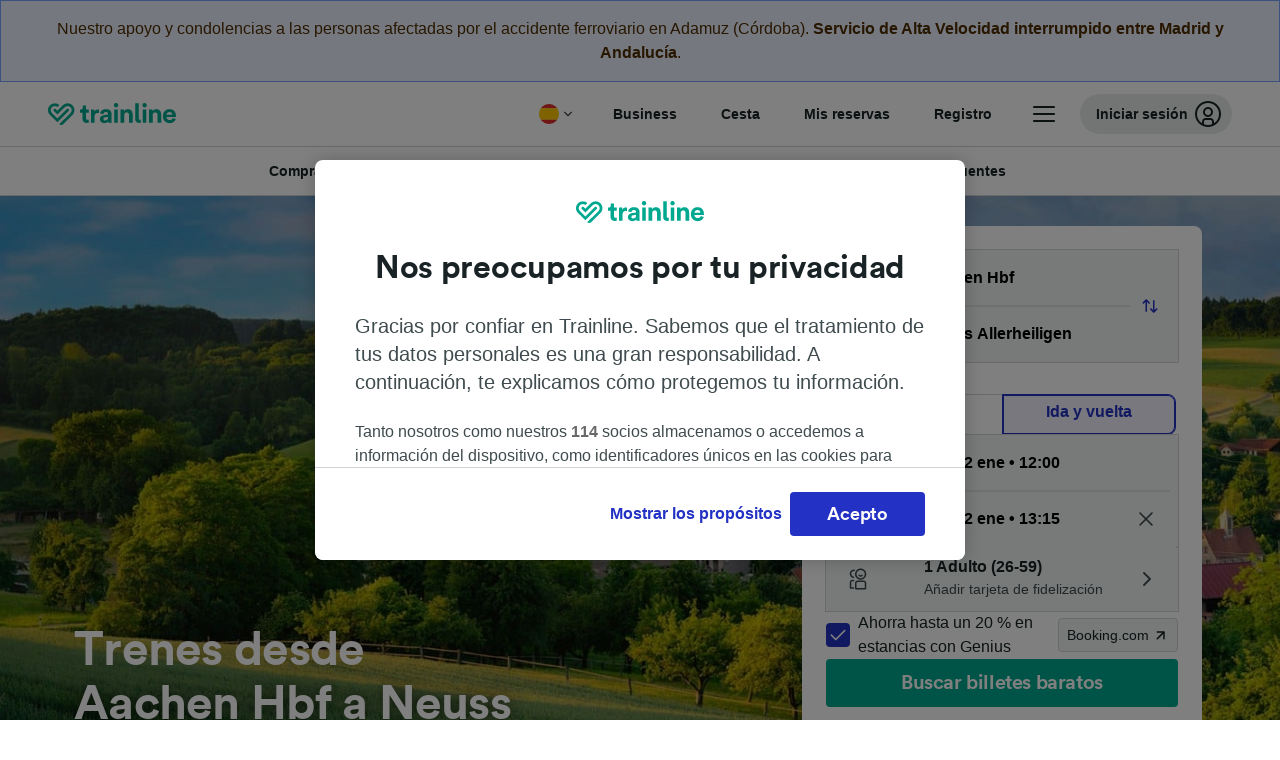

--- FILE ---
content_type: text/html; charset=utf-8
request_url: https://www.thetrainline.com/es/horarios-trenes/aachen-hbf-a-neuss-allerheiligen
body_size: 103815
content:
<!DOCTYPE html>
<html lang="es">
<head>
  <meta charset="utf-8" />
  <meta name="viewport" content="width=device-width, initial-scale=1" />
  <meta http-equiv="X-UA-Compatible" content="IE=edge" />
  <title data-react-helmet="true">Tren Aachen Hbf Neuss Allerheiligen | Horarios y billetes</title>
  <script>
    if("PerformancePaintTiming" in window){var observer=new PerformanceObserver(function(r){var e=!0,n=!1,t=void 0;try{for(var a,i=r.getEntries()[Symbol.iterator]();!(e=(a=i.next()).done);e=!0){var o=a.value;"first-contentful-paint"===o.name&&(window.fcp=Math.round(o.startTime+o.duration))}}catch(r){n=!0,t=r}finally{try{e||null==i.return||i.return()}finally{if(n)throw t}}});observer.observe({entryTypes:["paint"]})}
  !function(){if("PerformanceLongTaskTiming" in window){var g=window.__tti={e:[]};
    g.o=new PerformanceObserver(function(l){g.e=g.e.concat(l.getEntries())});
    g.o.observe({entryTypes:["longtask"]})}}();
  </script>

      <link rel="preload" as="style" href="/train-times/public/trainTimesPageV2.5bec23f81278d1e644df.css" />
      <link rel="preload" as="style" href="/train-times/public/shareable.d351def47952b20d9431.css" />
      <link rel="stylesheet" href="/train-times/public/trainTimesPageV2.5bec23f81278d1e644df.css"/>
      <link rel="stylesheet" href="/train-times/public/shareable.d351def47952b20d9431.css"/>


  <link rel="preload" href="https://www.thetrainline.com/content/WEB/fonts/tl-circular-1.0.1/TLCircular-Bold.woff2" as="font" type="font/woff2" crossorigin>

  <link rel="icon" type="image/png" sizes="16x16" href="https://www.thetrainline.com/content/vul/favicons/favicon-16x16.png?v=2020" />
  <link rel="icon" type="image/png" sizes="32x32" href="https://www.thetrainline.com/content/vul/favicons/favicon-32x32.png?v=2020" />
  <link rel="icon" type="image/png" sizes="96x96" href="https://www.thetrainline.com/content/vul/favicons/favicon-96x96.png?v=2020" />
  <link rel="apple-touch-icon" sizes="120x120" href="https://www.thetrainline.com/content/vul/favicons/apple-touch-icon-120x120.png?v=2020" />
  <link rel="apple-touch-icon" sizes="152x152" href="https://www.thetrainline.com/content/vul/favicons/apple-touch-icon-152x152.png?v=2020" />
  <link rel="apple-touch-icon" sizes="167x167" href="https://www.thetrainline.com/content/vul/favicons/apple-touch-icon-167x167.png?v=2020" />
  <link rel="apple-touch-icon" sizes="180x180" href="https://www.thetrainline.com/content/vul/favicons/apple-touch-icon-180x180.png?v=2020" />
    <script type="text/javascript" src="//widget.trustpilot.com/bootstrap/v5/tp.widget.bootstrap.min.js"
  async></script>

  <link data-react-helmet="true" rel="canonical" href="https://www.thetrainline.com/es/horarios-trenes/aachen-hbf-a-neuss-allerheiligen"/><link data-react-helmet="true" rel="alternate" hrefLang="de" href="https://www.thetrainline.com/de/bahn-fahrplan/aachen-hbf-nach-neuss-allerheiligen"/><link data-react-helmet="true" rel="alternate" hrefLang="es" href="https://www.thetrainline.com/es/horarios-trenes/aachen-hbf-a-neuss-allerheiligen"/><link data-react-helmet="true" rel="preload" as="image" href="https://www.thetrainline.com/content/vul/hero-images/country/de/mobile.jpg" media="(max-width: 767.9px)"/><link data-react-helmet="true" rel="preload" as="image" href="https://www.thetrainline.com/content/vul/hero-images/country/de/1x.jpg" media="(min-width: 768px) and (-webkit-max-device-pixel-ratio: 1.99) and (max-width: 1439.9px), (min-width: 768px) and (max-resolution: 191dpi) and (max-width: 1439.9px)"/><link data-react-helmet="true" rel="preload" as="image" href="https://www.thetrainline.com/content/vul/hero-images/country/de/2x.jpg" media="(min-width: 768px) and (-webkit-min-device-pixel-ratio: 2), (min-width: 768px) and (min-resolution: 192dpi), (min-width: 1440px)"/>


  <meta data-react-helmet="true" name="description" content="Viaja en tren de Aachen Hbf a Neuss Allerheiligen en tan solo 1h 24min. Elige clase, horario y reserva el mejor billete de tren para ti."/><meta data-react-helmet="true" property="og:site_name" content="Trainline"/><meta data-react-helmet="true" property="og:title" content="Tren Aachen Hbf Neuss Allerheiligen | Horarios y billetes"/><meta data-react-helmet="true" property="og:image" content="https://www.thetrainline.com/content/vul/hero-images/country/de/mobile.jpg"/><meta data-react-helmet="true" property="fb:app_id" content="431799653605766"/><meta data-react-helmet="true" name="twitter:card" content="summary_large_image"/><meta data-react-helmet="true" name="twitter:site" content="@thetrainline"/><meta data-react-helmet="true" property="og:url" content="https://www.thetrainline.com/es/horarios-trenes/aachen-hbf-a-neuss-allerheiligen"/><meta data-react-helmet="true" property="og:description" content="Viaja en tren de Aachen Hbf a Neuss Allerheiligen en tan solo 1h 24min. Elige clase, horario y reserva el mejor billete de tren para ti."/>
  <script data-react-helmet="true" type="application/ld+json">{"@context":"https://schema.org","@type":"TrainTrip","@id":"https://www.thetrainline.com/es/horarios-trenes/aachen-hbf-a-neuss-allerheiligen#TrainTrip","mainEntityOfPage":{"@type":"WebPage","@id":"https://www.thetrainline.com/es/horarios-trenes/aachen-hbf-a-neuss-allerheiligen"},"name":"Trenes desde Aachen Hbf a Neuss Allerheiligen","image":"https://www.thetrainline.com/content/vul/hero-images/country/de/mobile.jpg","url":"https://www.thetrainline.com/es/horarios-trenes/aachen-hbf-a-neuss-allerheiligen","departureStation":{"@type":"TrainStation","name":"Aachen Hbf","alternateName":[]},"arrivalStation":{"@type":"TrainStation","name":"Neuss Allerheiligen","alternateName":[]}}</script><script data-react-helmet="true" type="application/ld+json">{"@context":"https://schema.org/","@type":"BreadcrumbList","itemListElement":[{"@type":"ListItem","position":1,"name":"Inicio","item":{"@id":"https://www.thetrainline.com/es"}},{"@type":"ListItem","position":2,"name":"Horarios de trenes","item":{"@id":"https://www.thetrainline.com/es/horarios-trenes"}},{"@type":"ListItem","position":3,"name":"Aachen Hbf a Neuss Allerheiligen","item":{"@id":"https://www.thetrainline.com/es/horarios-trenes/aachen-hbf-a-neuss-allerheiligen"}}]}</script><script data-react-helmet="true" type="application/ld+json">{"@context":"https://schema.org","@type":"FAQPage","@id":"https://www.thetrainline.com/es/horarios-trenes/aachen-hbf-a-neuss-allerheiligen#FAQPage","about":{"@id":"https://www.thetrainline.com/es/horarios-trenes/aachen-hbf-a-neuss-allerheiligen#TrainTrip"},"mainEntity":[{"@type":"Question","name":"¿Cómo viajar de Aachen Hbf a Neuss Allerheiligen?","acceptedAnswer":{"@type":"Answer","text":"Para viajar de Aachen Hbf a Neuss Allerheiligen, puedes hacerlo en tren, ya que de media el viaje dura 1 hora y 50 minutos, aunque los trenes más rápidos tardan solamente 1 hora y 24 minutos."}},{"@type":"Question","name":"¿Cuánto tiempo dura el tren de Aachen Hbf a Neuss Allerheiligen?","acceptedAnswer":{"@type":"Answer","text":"Los viajes en tren de Aachen Hbf a Neuss Allerheiligen duran una media de 1 hora y 50 minutos, aunque en los trenes más rápidos pueden tardar solo 1 hora y 24 minutos. Consulta nuestro <a href=\"#\">Planificador de viajes</a> para más información."}},{"@type":"Question","name":"¿Cuál es el viaje en tren más rápido entre Aachen Hbf y Neuss Allerheiligen?","acceptedAnswer":{"@type":"Answer","text":"El viaje más rápido entre Aachen Hbf y Neuss Allerheiligen en tren es de 1 hora y 24 minutos."}},{"@type":"Question","name":"¿Hay tren directo de Aachen Hbf a Neuss Allerheiligen?","acceptedAnswer":{"@type":"Answer","text":"No, no hay trenes directos desde Aachen Hbf y Neuss Allerheiligen, por lo general tendrás que hacer alrededor de 1 cambio durante el viaje."}},{"@type":"Question","name":"¿A qué distancia está Aachen Hbf de Neuss Allerheiligen en tren?","acceptedAnswer":{"@type":"Answer","text":"Los trenes que viajan de Aachen Hbf a Neuss Allerheiligen cubren una distancia aproximada de 63 km. Puedes llegar en 1 hora y 24 minutos en los trenes más rápidos."}},{"@type":"Question","name":"¿Se puede viajar de Aachen Hbf a Neuss Allerheiligen sin subirse a un avión?","acceptedAnswer":{"@type":"Answer","text":"Sí, puedes viajar sin vuelos de Aachen Hbf a Neuss Allerheiligen. Súbete al tren: con alrededor de 60 trenes por día en esta ruta. El tren más rápido tarda solo 1 hora y 24 minutos."}},{"@type":"Question","name":"¿Cuál es la mejor forma de ir de Aachen Hbf a Neuss Allerheiligen?","acceptedAnswer":{"@type":"Answer","text":"Para ir de Aachen Hbf a Neuss Allerheiligen, no hay nada como subirse al tren. Los trenes son rápidos y cómodos y ofrecen una excelente manera de llegar a Neuss Allerheiligen. Además, los trenes más rápidos pueden tardar solo 1 hora y 24 minutos. Utiliza nuestro <a href=\"#\">Planificador de viajes</a> para consultar más información."}},{"@type":"Question","name":"¿A qué hora pasa el primer tren de Aachen Hbf a Neuss Allerheiligen?","acceptedAnswer":{"@type":"Answer","text":"El primer tren de Aachen Hbf a Neuss Allerheiligen sale sobre las 01:19, ten en cuenta que esta hora puede cambiar según el día de la semana."}},{"@type":"Question","name":"¿Cuándo sale el último tren de Aachen Hbf a Neuss Allerheiligen?","acceptedAnswer":{"@type":"Answer","text":"El último tren de Aachen Hbf a Neuss Allerheiligen sale alrededor de las 22:51, pero el tiempo puede variar según el día de la semana y el operador del tren. Si quieres más información, pásate por nuestro <a href=\"#\">Planificador de viajes</a> y encontrarás todo lo que necesitas saber."}},{"@type":"Question","name":"¿Cuántos trenes salen de Aachen Hbf a Neuss Allerheiligen?","acceptedAnswer":{"@type":"Answer","text":"SSi quieres ir de Aachen Hbf a Neuss Allerheiligen en tren, te gustará saber que hay 60 trenes con destino a Neuss Allerheiligen cada día. Utiliza nuestro <a href=\"#\">Planificador de viajes</a> para consultar más información."}},{"@type":"Question","name":"¿Cuánto tiempo antes se puede reservar billetes de tren de Aachen Hbf a Neuss Allerheiligen?","acceptedAnswer":{"@type":"Answer","text":" Normalmente, los billetes de tren suelen salir a la venta con entre tres y seis meses de antelación. Te recomendamos reservar tus billetes de tren de Aachen Hbf a Neuss Allerheiligen con antelación. De esta manera los servicios podrán tener mayor disponibilidad y los billetes podrán ser más económicos."}}]}</script>

  <link rel="preload" as="script" href="https://dd.thetrainline.com/tags.js"><script>function pushDataDomeEvent(eventAction, eventLabel, customGenericValues) {
    if (window.dataLayer && window.__ANALYTICS_CORE_PROPERTIES__) {
      const coreProperties = typeof window.__ANALYTICS_CORE_PROPERTIES__ === 'object' ? window.__ANALYTICS_CORE_PROPERTIES__ : {};
      const globalGenericValues = { globalGV1: coreProperties.genericValue1, globalGV2: coreProperties.genericValue2, globalGV3: coreProperties.genericValue3 };

      const corePropertiesWithGenericValues = {
        ...coreProperties,
        genericValue1: JSON.stringify(customGenericValues),
        genericValue2: JSON.stringify(globalGenericValues),
      }

      window.dataLayer.push({
        coreProperties: corePropertiesWithGenericValues,
        event: 'generic event',
        eventProperties: {
          eventAction: eventAction,
          eventCategory: 'Datadome',
          eventLabel: eventLabel,
        },
      })
    }
  };

  window.addEventListener("dd_ready", function (event) {
    if (window) {
      window.datadomeReady = true;

      if (window.newrelic && window.newrelic.addPageAction) {
        window.newrelic.addPageAction("datadomeReady", { ...event.detail });
      }

      try {
        window.performance.mark("PERF_DD_READY");
      } catch (error) {
        // noop
      }
    }

  }, { once: true });

  window.addEventListener("dd_captcha_displayed", function (event) {
    pushDataDomeEvent("dd_captcha_displayed", "datadome SDK fired captcha_displayed event", { ...event.detail });

    if (window && window.newrelic && window.newrelic.addPageAction) {
      window.newrelic.addPageAction("datadomeCaptchaDisplayed", { ...event.detail });
    }
  });

  window.addEventListener("dd_captcha_passed", function (event) {
    pushDataDomeEvent("dd_captcha_passed", "datadome SDK fired captcha_passed event");

    if (window && window.newrelic && window.newrelic.addPageAction) {
      window.newrelic.addPageAction("datadomeCaptchaPassed", { ...event.detail });
    }
  });

  window.addEventListener("dd_response_error", function (event) {
    pushDataDomeEvent("dd_response_error", "datadome SDK fired response_error event", { ...event.detail });

    if (window && window.newrelic && window.newrelic.addPageAction) {
    const { rootElement: omitted, ...rest }  = event.detail;
      window.newrelic.addPageAction("datadomeError", { ...rest });
    }
  });

  window.addEventListener("dd_blocked", function (event) {
    pushDataDomeEvent("dd_blocked", "datadome SDK fired response_blocked event for request - " + event.detail.url, { ...event.detail });

    if (window && window.newrelic && window.newrelic.addPageAction) {
      window.newrelic.addPageAction("datadomeBlocked", { ...event.detail });
    }
  });

  window.addEventListener("dd_response_displayed", function (event) {
    pushDataDomeEvent("dd_response_displayed", "datadome SDK fired response_displayed event for request", { ...event.detail });

    if (window && window.newrelic && window.newrelic.addPageAction) {
      const { rootElement: omitted, ...rest }  = event.detail;
      window.newrelic.addPageAction("datadomeResponseDisplayed", { ...rest });
    }
  });

  window.addEventListener("dd_response_passed", function (event) {
    pushDataDomeEvent("dd_response_passed", "datadome SDK fired response_passed event for request", { ...event.detail });

    if (window && window.newrelic && window.newrelic.addPageAction) {
      window.newrelic.addPageAction("datadomeChallengePassed", { ...event.detail });
    }
  });
window.ddjskey = 'E1950F58FF4C3B67C237DE42A4D080';
window.ddoptions = {
  enableTagEvents: true,
  ajaxListenerPath: true,
  endpoint: 'https://dd.thetrainline.com/js/',
  overrideAbortFetch: true
};</script>
<script src="https://dd.thetrainline.com/tags.js" async></script>
  <script type='text/javascript'>window.NREUM||(NREUM={});NREUM.info = {"agent":"","beacon":"bam.nr-data.net","errorBeacon":"bam.nr-data.net","licenseKey":"80752ce357","applicationID":"27776818","agentToken":null,"applicationTime":1.538167,"transactionName":"YVxWMhRZW0JYBhVYXFgWcR4WSlBCSg8SHnRzbRtJ","queueTime":0,"ttGuid":"ec1a2ca0d2d90216"}; (window.NREUM||(NREUM={})).init={privacy:{cookies_enabled:true},ajax:{deny_list:[]},session_trace:{sampling_rate:10.0,mode:"FIXED_RATE",enabled:true,error_sampling_rate:100.0},feature_flags:["soft_nav"],performance:{capture_marks:true,capture_detail:true,capture_measures:true}};(window.NREUM||(NREUM={})).loader_config={xpid:"UAcAUVNUGwEHU1ZUDwAP",licenseKey:"80752ce357",applicationID:"27776818",browserID:"27854928"};;/*! For license information please see nr-loader-spa-1.308.0.min.js.LICENSE.txt */
(()=>{var e,t,r={384:(e,t,r)=>{"use strict";r.d(t,{NT:()=>a,US:()=>u,Zm:()=>o,bQ:()=>d,dV:()=>c,pV:()=>l});var n=r(6154),i=r(1863),s=r(1910);const a={beacon:"bam.nr-data.net",errorBeacon:"bam.nr-data.net"};function o(){return n.gm.NREUM||(n.gm.NREUM={}),void 0===n.gm.newrelic&&(n.gm.newrelic=n.gm.NREUM),n.gm.NREUM}function c(){let e=o();return e.o||(e.o={ST:n.gm.setTimeout,SI:n.gm.setImmediate||n.gm.setInterval,CT:n.gm.clearTimeout,XHR:n.gm.XMLHttpRequest,REQ:n.gm.Request,EV:n.gm.Event,PR:n.gm.Promise,MO:n.gm.MutationObserver,FETCH:n.gm.fetch,WS:n.gm.WebSocket},(0,s.i)(...Object.values(e.o))),e}function d(e,t){let r=o();r.initializedAgents??={},t.initializedAt={ms:(0,i.t)(),date:new Date},r.initializedAgents[e]=t}function u(e,t){o()[e]=t}function l(){return function(){let e=o();const t=e.info||{};e.info={beacon:a.beacon,errorBeacon:a.errorBeacon,...t}}(),function(){let e=o();const t=e.init||{};e.init={...t}}(),c(),function(){let e=o();const t=e.loader_config||{};e.loader_config={...t}}(),o()}},782:(e,t,r)=>{"use strict";r.d(t,{T:()=>n});const n=r(860).K7.pageViewTiming},860:(e,t,r)=>{"use strict";r.d(t,{$J:()=>u,K7:()=>c,P3:()=>d,XX:()=>i,Yy:()=>o,df:()=>s,qY:()=>n,v4:()=>a});const n="events",i="jserrors",s="browser/blobs",a="rum",o="browser/logs",c={ajax:"ajax",genericEvents:"generic_events",jserrors:i,logging:"logging",metrics:"metrics",pageAction:"page_action",pageViewEvent:"page_view_event",pageViewTiming:"page_view_timing",sessionReplay:"session_replay",sessionTrace:"session_trace",softNav:"soft_navigations",spa:"spa"},d={[c.pageViewEvent]:1,[c.pageViewTiming]:2,[c.metrics]:3,[c.jserrors]:4,[c.spa]:5,[c.ajax]:6,[c.sessionTrace]:7,[c.softNav]:8,[c.sessionReplay]:9,[c.logging]:10,[c.genericEvents]:11},u={[c.pageViewEvent]:a,[c.pageViewTiming]:n,[c.ajax]:n,[c.spa]:n,[c.softNav]:n,[c.metrics]:i,[c.jserrors]:i,[c.sessionTrace]:s,[c.sessionReplay]:s,[c.logging]:o,[c.genericEvents]:"ins"}},944:(e,t,r)=>{"use strict";r.d(t,{R:()=>i});var n=r(3241);function i(e,t){"function"==typeof console.debug&&(console.debug("New Relic Warning: https://github.com/newrelic/newrelic-browser-agent/blob/main/docs/warning-codes.md#".concat(e),t),(0,n.W)({agentIdentifier:null,drained:null,type:"data",name:"warn",feature:"warn",data:{code:e,secondary:t}}))}},993:(e,t,r)=>{"use strict";r.d(t,{A$:()=>s,ET:()=>a,TZ:()=>o,p_:()=>i});var n=r(860);const i={ERROR:"ERROR",WARN:"WARN",INFO:"INFO",DEBUG:"DEBUG",TRACE:"TRACE"},s={OFF:0,ERROR:1,WARN:2,INFO:3,DEBUG:4,TRACE:5},a="log",o=n.K7.logging},1541:(e,t,r)=>{"use strict";r.d(t,{U:()=>i,f:()=>n});const n={MFE:"MFE",BA:"BA"};function i(e,t){if(2!==t?.harvestEndpointVersion)return{};const r=t.agentRef.runtime.appMetadata.agents[0].entityGuid;return e?{"source.id":e.id,"source.name":e.name,"source.type":e.type,"parent.id":e.parent?.id||r,"parent.type":e.parent?.type||n.BA}:{"entity.guid":r,appId:t.agentRef.info.applicationID}}},1687:(e,t,r)=>{"use strict";r.d(t,{Ak:()=>d,Ze:()=>h,x3:()=>u});var n=r(3241),i=r(7836),s=r(3606),a=r(860),o=r(2646);const c={};function d(e,t){const r={staged:!1,priority:a.P3[t]||0};l(e),c[e].get(t)||c[e].set(t,r)}function u(e,t){e&&c[e]&&(c[e].get(t)&&c[e].delete(t),p(e,t,!1),c[e].size&&f(e))}function l(e){if(!e)throw new Error("agentIdentifier required");c[e]||(c[e]=new Map)}function h(e="",t="feature",r=!1){if(l(e),!e||!c[e].get(t)||r)return p(e,t);c[e].get(t).staged=!0,f(e)}function f(e){const t=Array.from(c[e]);t.every(([e,t])=>t.staged)&&(t.sort((e,t)=>e[1].priority-t[1].priority),t.forEach(([t])=>{c[e].delete(t),p(e,t)}))}function p(e,t,r=!0){const a=e?i.ee.get(e):i.ee,c=s.i.handlers;if(!a.aborted&&a.backlog&&c){if((0,n.W)({agentIdentifier:e,type:"lifecycle",name:"drain",feature:t}),r){const e=a.backlog[t],r=c[t];if(r){for(let t=0;e&&t<e.length;++t)g(e[t],r);Object.entries(r).forEach(([e,t])=>{Object.values(t||{}).forEach(t=>{t[0]?.on&&t[0]?.context()instanceof o.y&&t[0].on(e,t[1])})})}}a.isolatedBacklog||delete c[t],a.backlog[t]=null,a.emit("drain-"+t,[])}}function g(e,t){var r=e[1];Object.values(t[r]||{}).forEach(t=>{var r=e[0];if(t[0]===r){var n=t[1],i=e[3],s=e[2];n.apply(i,s)}})}},1738:(e,t,r)=>{"use strict";r.d(t,{U:()=>f,Y:()=>h});var n=r(3241),i=r(9908),s=r(1863),a=r(944),o=r(5701),c=r(3969),d=r(8362),u=r(860),l=r(4261);function h(e,t,r,s){const h=s||r;!h||h[e]&&h[e]!==d.d.prototype[e]||(h[e]=function(){(0,i.p)(c.xV,["API/"+e+"/called"],void 0,u.K7.metrics,r.ee),(0,n.W)({agentIdentifier:r.agentIdentifier,drained:!!o.B?.[r.agentIdentifier],type:"data",name:"api",feature:l.Pl+e,data:{}});try{return t.apply(this,arguments)}catch(e){(0,a.R)(23,e)}})}function f(e,t,r,n,a){const o=e.info;null===r?delete o.jsAttributes[t]:o.jsAttributes[t]=r,(a||null===r)&&(0,i.p)(l.Pl+n,[(0,s.t)(),t,r],void 0,"session",e.ee)}},1741:(e,t,r)=>{"use strict";r.d(t,{W:()=>s});var n=r(944),i=r(4261);class s{#e(e,...t){if(this[e]!==s.prototype[e])return this[e](...t);(0,n.R)(35,e)}addPageAction(e,t){return this.#e(i.hG,e,t)}register(e){return this.#e(i.eY,e)}recordCustomEvent(e,t){return this.#e(i.fF,e,t)}setPageViewName(e,t){return this.#e(i.Fw,e,t)}setCustomAttribute(e,t,r){return this.#e(i.cD,e,t,r)}noticeError(e,t){return this.#e(i.o5,e,t)}setUserId(e,t=!1){return this.#e(i.Dl,e,t)}setApplicationVersion(e){return this.#e(i.nb,e)}setErrorHandler(e){return this.#e(i.bt,e)}addRelease(e,t){return this.#e(i.k6,e,t)}log(e,t){return this.#e(i.$9,e,t)}start(){return this.#e(i.d3)}finished(e){return this.#e(i.BL,e)}recordReplay(){return this.#e(i.CH)}pauseReplay(){return this.#e(i.Tb)}addToTrace(e){return this.#e(i.U2,e)}setCurrentRouteName(e){return this.#e(i.PA,e)}interaction(e){return this.#e(i.dT,e)}wrapLogger(e,t,r){return this.#e(i.Wb,e,t,r)}measure(e,t){return this.#e(i.V1,e,t)}consent(e){return this.#e(i.Pv,e)}}},1863:(e,t,r)=>{"use strict";function n(){return Math.floor(performance.now())}r.d(t,{t:()=>n})},1910:(e,t,r)=>{"use strict";r.d(t,{i:()=>s});var n=r(944);const i=new Map;function s(...e){return e.every(e=>{if(i.has(e))return i.get(e);const t="function"==typeof e?e.toString():"",r=t.includes("[native code]"),s=t.includes("nrWrapper");return r||s||(0,n.R)(64,e?.name||t),i.set(e,r),r})}},2555:(e,t,r)=>{"use strict";r.d(t,{D:()=>o,f:()=>a});var n=r(384),i=r(8122);const s={beacon:n.NT.beacon,errorBeacon:n.NT.errorBeacon,licenseKey:void 0,applicationID:void 0,sa:void 0,queueTime:void 0,applicationTime:void 0,ttGuid:void 0,user:void 0,account:void 0,product:void 0,extra:void 0,jsAttributes:{},userAttributes:void 0,atts:void 0,transactionName:void 0,tNamePlain:void 0};function a(e){try{return!!e.licenseKey&&!!e.errorBeacon&&!!e.applicationID}catch(e){return!1}}const o=e=>(0,i.a)(e,s)},2614:(e,t,r)=>{"use strict";r.d(t,{BB:()=>a,H3:()=>n,g:()=>d,iL:()=>c,tS:()=>o,uh:()=>i,wk:()=>s});const n="NRBA",i="SESSION",s=144e5,a=18e5,o={STARTED:"session-started",PAUSE:"session-pause",RESET:"session-reset",RESUME:"session-resume",UPDATE:"session-update"},c={SAME_TAB:"same-tab",CROSS_TAB:"cross-tab"},d={OFF:0,FULL:1,ERROR:2}},2646:(e,t,r)=>{"use strict";r.d(t,{y:()=>n});class n{constructor(e){this.contextId=e}}},2843:(e,t,r)=>{"use strict";r.d(t,{G:()=>s,u:()=>i});var n=r(3878);function i(e,t=!1,r,i){(0,n.DD)("visibilitychange",function(){if(t)return void("hidden"===document.visibilityState&&e());e(document.visibilityState)},r,i)}function s(e,t,r){(0,n.sp)("pagehide",e,t,r)}},3241:(e,t,r)=>{"use strict";r.d(t,{W:()=>s});var n=r(6154);const i="newrelic";function s(e={}){try{n.gm.dispatchEvent(new CustomEvent(i,{detail:e}))}catch(e){}}},3304:(e,t,r)=>{"use strict";r.d(t,{A:()=>s});var n=r(7836);const i=()=>{const e=new WeakSet;return(t,r)=>{if("object"==typeof r&&null!==r){if(e.has(r))return;e.add(r)}return r}};function s(e){try{return JSON.stringify(e,i())??""}catch(e){try{n.ee.emit("internal-error",[e])}catch(e){}return""}}},3333:(e,t,r)=>{"use strict";r.d(t,{$v:()=>u,TZ:()=>n,Xh:()=>c,Zp:()=>i,kd:()=>d,mq:()=>o,nf:()=>a,qN:()=>s});const n=r(860).K7.genericEvents,i=["auxclick","click","copy","keydown","paste","scrollend"],s=["focus","blur"],a=4,o=1e3,c=2e3,d=["PageAction","UserAction","BrowserPerformance"],u={RESOURCES:"experimental.resources",REGISTER:"register"}},3434:(e,t,r)=>{"use strict";r.d(t,{Jt:()=>s,YM:()=>d});var n=r(7836),i=r(5607);const s="nr@original:".concat(i.W),a=50;var o=Object.prototype.hasOwnProperty,c=!1;function d(e,t){return e||(e=n.ee),r.inPlace=function(e,t,n,i,s){n||(n="");const a="-"===n.charAt(0);for(let o=0;o<t.length;o++){const c=t[o],d=e[c];l(d)||(e[c]=r(d,a?c+n:n,i,c,s))}},r.flag=s,r;function r(t,r,n,c,d){return l(t)?t:(r||(r=""),nrWrapper[s]=t,function(e,t,r){if(Object.defineProperty&&Object.keys)try{return Object.keys(e).forEach(function(r){Object.defineProperty(t,r,{get:function(){return e[r]},set:function(t){return e[r]=t,t}})}),t}catch(e){u([e],r)}for(var n in e)o.call(e,n)&&(t[n]=e[n])}(t,nrWrapper,e),nrWrapper);function nrWrapper(){var s,o,l,h;let f;try{o=this,s=[...arguments],l="function"==typeof n?n(s,o):n||{}}catch(t){u([t,"",[s,o,c],l],e)}i(r+"start",[s,o,c],l,d);const p=performance.now();let g;try{return h=t.apply(o,s),g=performance.now(),h}catch(e){throw g=performance.now(),i(r+"err",[s,o,e],l,d),f=e,f}finally{const e=g-p,t={start:p,end:g,duration:e,isLongTask:e>=a,methodName:c,thrownError:f};t.isLongTask&&i("long-task",[t,o],l,d),i(r+"end",[s,o,h],l,d)}}}function i(r,n,i,s){if(!c||t){var a=c;c=!0;try{e.emit(r,n,i,t,s)}catch(t){u([t,r,n,i],e)}c=a}}}function u(e,t){t||(t=n.ee);try{t.emit("internal-error",e)}catch(e){}}function l(e){return!(e&&"function"==typeof e&&e.apply&&!e[s])}},3606:(e,t,r)=>{"use strict";r.d(t,{i:()=>s});var n=r(9908);s.on=a;var i=s.handlers={};function s(e,t,r,s){a(s||n.d,i,e,t,r)}function a(e,t,r,i,s){s||(s="feature"),e||(e=n.d);var a=t[s]=t[s]||{};(a[r]=a[r]||[]).push([e,i])}},3738:(e,t,r)=>{"use strict";r.d(t,{He:()=>i,Kp:()=>o,Lc:()=>d,Rz:()=>u,TZ:()=>n,bD:()=>s,d3:()=>a,jx:()=>l,sl:()=>h,uP:()=>c});const n=r(860).K7.sessionTrace,i="bstResource",s="resource",a="-start",o="-end",c="fn"+a,d="fn"+o,u="pushState",l=1e3,h=3e4},3785:(e,t,r)=>{"use strict";r.d(t,{R:()=>c,b:()=>d});var n=r(9908),i=r(1863),s=r(860),a=r(3969),o=r(993);function c(e,t,r={},c=o.p_.INFO,d=!0,u,l=(0,i.t)()){(0,n.p)(a.xV,["API/logging/".concat(c.toLowerCase(),"/called")],void 0,s.K7.metrics,e),(0,n.p)(o.ET,[l,t,r,c,d,u],void 0,s.K7.logging,e)}function d(e){return"string"==typeof e&&Object.values(o.p_).some(t=>t===e.toUpperCase().trim())}},3878:(e,t,r)=>{"use strict";function n(e,t){return{capture:e,passive:!1,signal:t}}function i(e,t,r=!1,i){window.addEventListener(e,t,n(r,i))}function s(e,t,r=!1,i){document.addEventListener(e,t,n(r,i))}r.d(t,{DD:()=>s,jT:()=>n,sp:()=>i})},3962:(e,t,r)=>{"use strict";r.d(t,{AM:()=>a,O2:()=>l,OV:()=>s,Qu:()=>h,TZ:()=>c,ih:()=>f,pP:()=>o,t1:()=>u,tC:()=>i,wD:()=>d});var n=r(860);const i=["click","keydown","submit"],s="popstate",a="api",o="initialPageLoad",c=n.K7.softNav,d=5e3,u=500,l={INITIAL_PAGE_LOAD:"",ROUTE_CHANGE:1,UNSPECIFIED:2},h={INTERACTION:1,AJAX:2,CUSTOM_END:3,CUSTOM_TRACER:4},f={IP:"in progress",PF:"pending finish",FIN:"finished",CAN:"cancelled"}},3969:(e,t,r)=>{"use strict";r.d(t,{TZ:()=>n,XG:()=>o,rs:()=>i,xV:()=>a,z_:()=>s});const n=r(860).K7.metrics,i="sm",s="cm",a="storeSupportabilityMetrics",o="storeEventMetrics"},4234:(e,t,r)=>{"use strict";r.d(t,{W:()=>s});var n=r(7836),i=r(1687);class s{constructor(e,t){this.agentIdentifier=e,this.ee=n.ee.get(e),this.featureName=t,this.blocked=!1}deregisterDrain(){(0,i.x3)(this.agentIdentifier,this.featureName)}}},4261:(e,t,r)=>{"use strict";r.d(t,{$9:()=>u,BL:()=>c,CH:()=>p,Dl:()=>R,Fw:()=>w,PA:()=>v,Pl:()=>n,Pv:()=>A,Tb:()=>h,U2:()=>a,V1:()=>E,Wb:()=>T,bt:()=>y,cD:()=>b,d3:()=>x,dT:()=>d,eY:()=>g,fF:()=>f,hG:()=>s,hw:()=>i,k6:()=>o,nb:()=>m,o5:()=>l});const n="api-",i=n+"ixn-",s="addPageAction",a="addToTrace",o="addRelease",c="finished",d="interaction",u="log",l="noticeError",h="pauseReplay",f="recordCustomEvent",p="recordReplay",g="register",m="setApplicationVersion",v="setCurrentRouteName",b="setCustomAttribute",y="setErrorHandler",w="setPageViewName",R="setUserId",x="start",T="wrapLogger",E="measure",A="consent"},5205:(e,t,r)=>{"use strict";r.d(t,{j:()=>S});var n=r(384),i=r(1741);var s=r(2555),a=r(3333);const o=e=>{if(!e||"string"!=typeof e)return!1;try{document.createDocumentFragment().querySelector(e)}catch{return!1}return!0};var c=r(2614),d=r(944),u=r(8122);const l="[data-nr-mask]",h=e=>(0,u.a)(e,(()=>{const e={feature_flags:[],experimental:{allow_registered_children:!1,resources:!1},mask_selector:"*",block_selector:"[data-nr-block]",mask_input_options:{color:!1,date:!1,"datetime-local":!1,email:!1,month:!1,number:!1,range:!1,search:!1,tel:!1,text:!1,time:!1,url:!1,week:!1,textarea:!1,select:!1,password:!0}};return{ajax:{deny_list:void 0,block_internal:!0,enabled:!0,autoStart:!0},api:{get allow_registered_children(){return e.feature_flags.includes(a.$v.REGISTER)||e.experimental.allow_registered_children},set allow_registered_children(t){e.experimental.allow_registered_children=t},duplicate_registered_data:!1},browser_consent_mode:{enabled:!1},distributed_tracing:{enabled:void 0,exclude_newrelic_header:void 0,cors_use_newrelic_header:void 0,cors_use_tracecontext_headers:void 0,allowed_origins:void 0},get feature_flags(){return e.feature_flags},set feature_flags(t){e.feature_flags=t},generic_events:{enabled:!0,autoStart:!0},harvest:{interval:30},jserrors:{enabled:!0,autoStart:!0},logging:{enabled:!0,autoStart:!0},metrics:{enabled:!0,autoStart:!0},obfuscate:void 0,page_action:{enabled:!0},page_view_event:{enabled:!0,autoStart:!0},page_view_timing:{enabled:!0,autoStart:!0},performance:{capture_marks:!1,capture_measures:!1,capture_detail:!0,resources:{get enabled(){return e.feature_flags.includes(a.$v.RESOURCES)||e.experimental.resources},set enabled(t){e.experimental.resources=t},asset_types:[],first_party_domains:[],ignore_newrelic:!0}},privacy:{cookies_enabled:!0},proxy:{assets:void 0,beacon:void 0},session:{expiresMs:c.wk,inactiveMs:c.BB},session_replay:{autoStart:!0,enabled:!1,preload:!1,sampling_rate:10,error_sampling_rate:100,collect_fonts:!1,inline_images:!1,fix_stylesheets:!0,mask_all_inputs:!0,get mask_text_selector(){return e.mask_selector},set mask_text_selector(t){o(t)?e.mask_selector="".concat(t,",").concat(l):""===t||null===t?e.mask_selector=l:(0,d.R)(5,t)},get block_class(){return"nr-block"},get ignore_class(){return"nr-ignore"},get mask_text_class(){return"nr-mask"},get block_selector(){return e.block_selector},set block_selector(t){o(t)?e.block_selector+=",".concat(t):""!==t&&(0,d.R)(6,t)},get mask_input_options(){return e.mask_input_options},set mask_input_options(t){t&&"object"==typeof t?e.mask_input_options={...t,password:!0}:(0,d.R)(7,t)}},session_trace:{enabled:!0,autoStart:!0},soft_navigations:{enabled:!0,autoStart:!0},spa:{enabled:!0,autoStart:!0},ssl:void 0,user_actions:{enabled:!0,elementAttributes:["id","className","tagName","type"]}}})());var f=r(6154),p=r(9324);let g=0;const m={buildEnv:p.F3,distMethod:p.Xs,version:p.xv,originTime:f.WN},v={consented:!1},b={appMetadata:{},get consented(){return this.session?.state?.consent||v.consented},set consented(e){v.consented=e},customTransaction:void 0,denyList:void 0,disabled:!1,harvester:void 0,isolatedBacklog:!1,isRecording:!1,loaderType:void 0,maxBytes:3e4,obfuscator:void 0,onerror:void 0,ptid:void 0,releaseIds:{},session:void 0,timeKeeper:void 0,registeredEntities:[],jsAttributesMetadata:{bytes:0},get harvestCount(){return++g}},y=e=>{const t=(0,u.a)(e,b),r=Object.keys(m).reduce((e,t)=>(e[t]={value:m[t],writable:!1,configurable:!0,enumerable:!0},e),{});return Object.defineProperties(t,r)};var w=r(5701);const R=e=>{const t=e.startsWith("http");e+="/",r.p=t?e:"https://"+e};var x=r(7836),T=r(3241);const E={accountID:void 0,trustKey:void 0,agentID:void 0,licenseKey:void 0,applicationID:void 0,xpid:void 0},A=e=>(0,u.a)(e,E),_=new Set;function S(e,t={},r,a){let{init:o,info:c,loader_config:d,runtime:u={},exposed:l=!0}=t;if(!c){const e=(0,n.pV)();o=e.init,c=e.info,d=e.loader_config}e.init=h(o||{}),e.loader_config=A(d||{}),c.jsAttributes??={},f.bv&&(c.jsAttributes.isWorker=!0),e.info=(0,s.D)(c);const p=e.init,g=[c.beacon,c.errorBeacon];_.has(e.agentIdentifier)||(p.proxy.assets&&(R(p.proxy.assets),g.push(p.proxy.assets)),p.proxy.beacon&&g.push(p.proxy.beacon),e.beacons=[...g],function(e){const t=(0,n.pV)();Object.getOwnPropertyNames(i.W.prototype).forEach(r=>{const n=i.W.prototype[r];if("function"!=typeof n||"constructor"===n)return;let s=t[r];e[r]&&!1!==e.exposed&&"micro-agent"!==e.runtime?.loaderType&&(t[r]=(...t)=>{const n=e[r](...t);return s?s(...t):n})})}(e),(0,n.US)("activatedFeatures",w.B)),u.denyList=[...p.ajax.deny_list||[],...p.ajax.block_internal?g:[]],u.ptid=e.agentIdentifier,u.loaderType=r,e.runtime=y(u),_.has(e.agentIdentifier)||(e.ee=x.ee.get(e.agentIdentifier),e.exposed=l,(0,T.W)({agentIdentifier:e.agentIdentifier,drained:!!w.B?.[e.agentIdentifier],type:"lifecycle",name:"initialize",feature:void 0,data:e.config})),_.add(e.agentIdentifier)}},5270:(e,t,r)=>{"use strict";r.d(t,{Aw:()=>a,SR:()=>s,rF:()=>o});var n=r(384),i=r(7767);function s(e){return!!(0,n.dV)().o.MO&&(0,i.V)(e)&&!0===e?.session_trace.enabled}function a(e){return!0===e?.session_replay.preload&&s(e)}function o(e,t){try{if("string"==typeof t?.type){if("password"===t.type.toLowerCase())return"*".repeat(e?.length||0);if(void 0!==t?.dataset?.nrUnmask||t?.classList?.contains("nr-unmask"))return e}}catch(e){}return"string"==typeof e?e.replace(/[\S]/g,"*"):"*".repeat(e?.length||0)}},5289:(e,t,r)=>{"use strict";r.d(t,{GG:()=>a,Qr:()=>c,sB:()=>o});var n=r(3878),i=r(6389);function s(){return"undefined"==typeof document||"complete"===document.readyState}function a(e,t){if(s())return e();const r=(0,i.J)(e),a=setInterval(()=>{s()&&(clearInterval(a),r())},500);(0,n.sp)("load",r,t)}function o(e){if(s())return e();(0,n.DD)("DOMContentLoaded",e)}function c(e){if(s())return e();(0,n.sp)("popstate",e)}},5607:(e,t,r)=>{"use strict";r.d(t,{W:()=>n});const n=(0,r(9566).bz)()},5701:(e,t,r)=>{"use strict";r.d(t,{B:()=>s,t:()=>a});var n=r(3241);const i=new Set,s={};function a(e,t){const r=t.agentIdentifier;s[r]??={},e&&"object"==typeof e&&(i.has(r)||(t.ee.emit("rumresp",[e]),s[r]=e,i.add(r),(0,n.W)({agentIdentifier:r,loaded:!0,drained:!0,type:"lifecycle",name:"load",feature:void 0,data:e})))}},6154:(e,t,r)=>{"use strict";r.d(t,{OF:()=>d,RI:()=>i,WN:()=>h,bv:()=>s,eN:()=>f,gm:()=>a,lR:()=>l,m:()=>c,mw:()=>o,sb:()=>u});var n=r(1863);const i="undefined"!=typeof window&&!!window.document,s="undefined"!=typeof WorkerGlobalScope&&("undefined"!=typeof self&&self instanceof WorkerGlobalScope&&self.navigator instanceof WorkerNavigator||"undefined"!=typeof globalThis&&globalThis instanceof WorkerGlobalScope&&globalThis.navigator instanceof WorkerNavigator),a=i?window:"undefined"!=typeof WorkerGlobalScope&&("undefined"!=typeof self&&self instanceof WorkerGlobalScope&&self||"undefined"!=typeof globalThis&&globalThis instanceof WorkerGlobalScope&&globalThis),o=Boolean("hidden"===a?.document?.visibilityState),c=""+a?.location,d=/iPad|iPhone|iPod/.test(a.navigator?.userAgent),u=d&&"undefined"==typeof SharedWorker,l=(()=>{const e=a.navigator?.userAgent?.match(/Firefox[/\s](\d+\.\d+)/);return Array.isArray(e)&&e.length>=2?+e[1]:0})(),h=Date.now()-(0,n.t)(),f=()=>"undefined"!=typeof PerformanceNavigationTiming&&a?.performance?.getEntriesByType("navigation")?.[0]?.responseStart},6344:(e,t,r)=>{"use strict";r.d(t,{BB:()=>u,Qb:()=>l,TZ:()=>i,Ug:()=>a,Vh:()=>s,_s:()=>o,bc:()=>d,yP:()=>c});var n=r(2614);const i=r(860).K7.sessionReplay,s="errorDuringReplay",a=.12,o={DomContentLoaded:0,Load:1,FullSnapshot:2,IncrementalSnapshot:3,Meta:4,Custom:5},c={[n.g.ERROR]:15e3,[n.g.FULL]:3e5,[n.g.OFF]:0},d={RESET:{message:"Session was reset",sm:"Reset"},IMPORT:{message:"Recorder failed to import",sm:"Import"},TOO_MANY:{message:"429: Too Many Requests",sm:"Too-Many"},TOO_BIG:{message:"Payload was too large",sm:"Too-Big"},CROSS_TAB:{message:"Session Entity was set to OFF on another tab",sm:"Cross-Tab"},ENTITLEMENTS:{message:"Session Replay is not allowed and will not be started",sm:"Entitlement"}},u=5e3,l={API:"api",RESUME:"resume",SWITCH_TO_FULL:"switchToFull",INITIALIZE:"initialize",PRELOAD:"preload"}},6389:(e,t,r)=>{"use strict";function n(e,t=500,r={}){const n=r?.leading||!1;let i;return(...r)=>{n&&void 0===i&&(e.apply(this,r),i=setTimeout(()=>{i=clearTimeout(i)},t)),n||(clearTimeout(i),i=setTimeout(()=>{e.apply(this,r)},t))}}function i(e){let t=!1;return(...r)=>{t||(t=!0,e.apply(this,r))}}r.d(t,{J:()=>i,s:()=>n})},6630:(e,t,r)=>{"use strict";r.d(t,{T:()=>n});const n=r(860).K7.pageViewEvent},6774:(e,t,r)=>{"use strict";r.d(t,{T:()=>n});const n=r(860).K7.jserrors},7295:(e,t,r)=>{"use strict";r.d(t,{Xv:()=>a,gX:()=>i,iW:()=>s});var n=[];function i(e){if(!e||s(e))return!1;if(0===n.length)return!0;if("*"===n[0].hostname)return!1;for(var t=0;t<n.length;t++){var r=n[t];if(r.hostname.test(e.hostname)&&r.pathname.test(e.pathname))return!1}return!0}function s(e){return void 0===e.hostname}function a(e){if(n=[],e&&e.length)for(var t=0;t<e.length;t++){let r=e[t];if(!r)continue;if("*"===r)return void(n=[{hostname:"*"}]);0===r.indexOf("http://")?r=r.substring(7):0===r.indexOf("https://")&&(r=r.substring(8));const i=r.indexOf("/");let s,a;i>0?(s=r.substring(0,i),a=r.substring(i)):(s=r,a="*");let[c]=s.split(":");n.push({hostname:o(c),pathname:o(a,!0)})}}function o(e,t=!1){const r=e.replace(/[.+?^${}()|[\]\\]/g,e=>"\\"+e).replace(/\*/g,".*?");return new RegExp((t?"^":"")+r+"$")}},7485:(e,t,r)=>{"use strict";r.d(t,{D:()=>i});var n=r(6154);function i(e){if(0===(e||"").indexOf("data:"))return{protocol:"data"};try{const t=new URL(e,location.href),r={port:t.port,hostname:t.hostname,pathname:t.pathname,search:t.search,protocol:t.protocol.slice(0,t.protocol.indexOf(":")),sameOrigin:t.protocol===n.gm?.location?.protocol&&t.host===n.gm?.location?.host};return r.port&&""!==r.port||("http:"===t.protocol&&(r.port="80"),"https:"===t.protocol&&(r.port="443")),r.pathname&&""!==r.pathname?r.pathname.startsWith("/")||(r.pathname="/".concat(r.pathname)):r.pathname="/",r}catch(e){return{}}}},7699:(e,t,r)=>{"use strict";r.d(t,{It:()=>s,KC:()=>o,No:()=>i,qh:()=>a});var n=r(860);const i=16e3,s=1e6,a="SESSION_ERROR",o={[n.K7.logging]:!0,[n.K7.genericEvents]:!1,[n.K7.jserrors]:!1,[n.K7.ajax]:!1}},7767:(e,t,r)=>{"use strict";r.d(t,{V:()=>i});var n=r(6154);const i=e=>n.RI&&!0===e?.privacy.cookies_enabled},7836:(e,t,r)=>{"use strict";r.d(t,{P:()=>o,ee:()=>c});var n=r(384),i=r(8990),s=r(2646),a=r(5607);const o="nr@context:".concat(a.W),c=function e(t,r){var n={},a={},u={},l=!1;try{l=16===r.length&&d.initializedAgents?.[r]?.runtime.isolatedBacklog}catch(e){}var h={on:p,addEventListener:p,removeEventListener:function(e,t){var r=n[e];if(!r)return;for(var i=0;i<r.length;i++)r[i]===t&&r.splice(i,1)},emit:function(e,r,n,i,s){!1!==s&&(s=!0);if(c.aborted&&!i)return;t&&s&&t.emit(e,r,n);var o=f(n);g(e).forEach(e=>{e.apply(o,r)});var d=v()[a[e]];d&&d.push([h,e,r,o]);return o},get:m,listeners:g,context:f,buffer:function(e,t){const r=v();if(t=t||"feature",h.aborted)return;Object.entries(e||{}).forEach(([e,n])=>{a[n]=t,t in r||(r[t]=[])})},abort:function(){h._aborted=!0,Object.keys(h.backlog).forEach(e=>{delete h.backlog[e]})},isBuffering:function(e){return!!v()[a[e]]},debugId:r,backlog:l?{}:t&&"object"==typeof t.backlog?t.backlog:{},isolatedBacklog:l};return Object.defineProperty(h,"aborted",{get:()=>{let e=h._aborted||!1;return e||(t&&(e=t.aborted),e)}}),h;function f(e){return e&&e instanceof s.y?e:e?(0,i.I)(e,o,()=>new s.y(o)):new s.y(o)}function p(e,t){n[e]=g(e).concat(t)}function g(e){return n[e]||[]}function m(t){return u[t]=u[t]||e(h,t)}function v(){return h.backlog}}(void 0,"globalEE"),d=(0,n.Zm)();d.ee||(d.ee=c)},8122:(e,t,r)=>{"use strict";r.d(t,{a:()=>i});var n=r(944);function i(e,t){try{if(!e||"object"!=typeof e)return(0,n.R)(3);if(!t||"object"!=typeof t)return(0,n.R)(4);const r=Object.create(Object.getPrototypeOf(t),Object.getOwnPropertyDescriptors(t)),s=0===Object.keys(r).length?e:r;for(let a in s)if(void 0!==e[a])try{if(null===e[a]){r[a]=null;continue}Array.isArray(e[a])&&Array.isArray(t[a])?r[a]=Array.from(new Set([...e[a],...t[a]])):"object"==typeof e[a]&&"object"==typeof t[a]?r[a]=i(e[a],t[a]):r[a]=e[a]}catch(e){r[a]||(0,n.R)(1,e)}return r}catch(e){(0,n.R)(2,e)}}},8139:(e,t,r)=>{"use strict";r.d(t,{u:()=>h});var n=r(7836),i=r(3434),s=r(8990),a=r(6154);const o={},c=a.gm.XMLHttpRequest,d="addEventListener",u="removeEventListener",l="nr@wrapped:".concat(n.P);function h(e){var t=function(e){return(e||n.ee).get("events")}(e);if(o[t.debugId]++)return t;o[t.debugId]=1;var r=(0,i.YM)(t,!0);function h(e){r.inPlace(e,[d,u],"-",p)}function p(e,t){return e[1]}return"getPrototypeOf"in Object&&(a.RI&&f(document,h),c&&f(c.prototype,h),f(a.gm,h)),t.on(d+"-start",function(e,t){var n=e[1];if(null!==n&&("function"==typeof n||"object"==typeof n)&&"newrelic"!==e[0]){var i=(0,s.I)(n,l,function(){var e={object:function(){if("function"!=typeof n.handleEvent)return;return n.handleEvent.apply(n,arguments)},function:n}[typeof n];return e?r(e,"fn-",null,e.name||"anonymous"):n});this.wrapped=e[1]=i}}),t.on(u+"-start",function(e){e[1]=this.wrapped||e[1]}),t}function f(e,t,...r){let n=e;for(;"object"==typeof n&&!Object.prototype.hasOwnProperty.call(n,d);)n=Object.getPrototypeOf(n);n&&t(n,...r)}},8362:(e,t,r)=>{"use strict";r.d(t,{d:()=>s});var n=r(9566),i=r(1741);class s extends i.W{agentIdentifier=(0,n.LA)(16)}},8374:(e,t,r)=>{r.nc=(()=>{try{return document?.currentScript?.nonce}catch(e){}return""})()},8990:(e,t,r)=>{"use strict";r.d(t,{I:()=>i});var n=Object.prototype.hasOwnProperty;function i(e,t,r){if(n.call(e,t))return e[t];var i=r();if(Object.defineProperty&&Object.keys)try{return Object.defineProperty(e,t,{value:i,writable:!0,enumerable:!1}),i}catch(e){}return e[t]=i,i}},9119:(e,t,r)=>{"use strict";r.d(t,{L:()=>s});var n=/([^?#]*)[^#]*(#[^?]*|$).*/,i=/([^?#]*)().*/;function s(e,t){return e?e.replace(t?n:i,"$1$2"):e}},9300:(e,t,r)=>{"use strict";r.d(t,{T:()=>n});const n=r(860).K7.ajax},9324:(e,t,r)=>{"use strict";r.d(t,{AJ:()=>a,F3:()=>i,Xs:()=>s,Yq:()=>o,xv:()=>n});const n="1.308.0",i="PROD",s="CDN",a="@newrelic/rrweb",o="1.0.1"},9566:(e,t,r)=>{"use strict";r.d(t,{LA:()=>o,ZF:()=>c,bz:()=>a,el:()=>d});var n=r(6154);const i="xxxxxxxx-xxxx-4xxx-yxxx-xxxxxxxxxxxx";function s(e,t){return e?15&e[t]:16*Math.random()|0}function a(){const e=n.gm?.crypto||n.gm?.msCrypto;let t,r=0;return e&&e.getRandomValues&&(t=e.getRandomValues(new Uint8Array(30))),i.split("").map(e=>"x"===e?s(t,r++).toString(16):"y"===e?(3&s()|8).toString(16):e).join("")}function o(e){const t=n.gm?.crypto||n.gm?.msCrypto;let r,i=0;t&&t.getRandomValues&&(r=t.getRandomValues(new Uint8Array(e)));const a=[];for(var o=0;o<e;o++)a.push(s(r,i++).toString(16));return a.join("")}function c(){return o(16)}function d(){return o(32)}},9908:(e,t,r)=>{"use strict";r.d(t,{d:()=>n,p:()=>i});var n=r(7836).ee.get("handle");function i(e,t,r,i,s){s?(s.buffer([e],i),s.emit(e,t,r)):(n.buffer([e],i),n.emit(e,t,r))}}},n={};function i(e){var t=n[e];if(void 0!==t)return t.exports;var s=n[e]={exports:{}};return r[e](s,s.exports,i),s.exports}i.m=r,i.d=(e,t)=>{for(var r in t)i.o(t,r)&&!i.o(e,r)&&Object.defineProperty(e,r,{enumerable:!0,get:t[r]})},i.f={},i.e=e=>Promise.all(Object.keys(i.f).reduce((t,r)=>(i.f[r](e,t),t),[])),i.u=e=>({212:"nr-spa-compressor",249:"nr-spa-recorder",478:"nr-spa"}[e]+"-1.308.0.min.js"),i.o=(e,t)=>Object.prototype.hasOwnProperty.call(e,t),e={},t="NRBA-1.308.0.PROD:",i.l=(r,n,s,a)=>{if(e[r])e[r].push(n);else{var o,c;if(void 0!==s)for(var d=document.getElementsByTagName("script"),u=0;u<d.length;u++){var l=d[u];if(l.getAttribute("src")==r||l.getAttribute("data-webpack")==t+s){o=l;break}}if(!o){c=!0;var h={478:"sha512-RSfSVnmHk59T/uIPbdSE0LPeqcEdF4/+XhfJdBuccH5rYMOEZDhFdtnh6X6nJk7hGpzHd9Ujhsy7lZEz/ORYCQ==",249:"sha512-ehJXhmntm85NSqW4MkhfQqmeKFulra3klDyY0OPDUE+sQ3GokHlPh1pmAzuNy//3j4ac6lzIbmXLvGQBMYmrkg==",212:"sha512-B9h4CR46ndKRgMBcK+j67uSR2RCnJfGefU+A7FrgR/k42ovXy5x/MAVFiSvFxuVeEk/pNLgvYGMp1cBSK/G6Fg=="};(o=document.createElement("script")).charset="utf-8",i.nc&&o.setAttribute("nonce",i.nc),o.setAttribute("data-webpack",t+s),o.src=r,0!==o.src.indexOf(window.location.origin+"/")&&(o.crossOrigin="anonymous"),h[a]&&(o.integrity=h[a])}e[r]=[n];var f=(t,n)=>{o.onerror=o.onload=null,clearTimeout(p);var i=e[r];if(delete e[r],o.parentNode&&o.parentNode.removeChild(o),i&&i.forEach(e=>e(n)),t)return t(n)},p=setTimeout(f.bind(null,void 0,{type:"timeout",target:o}),12e4);o.onerror=f.bind(null,o.onerror),o.onload=f.bind(null,o.onload),c&&document.head.appendChild(o)}},i.r=e=>{"undefined"!=typeof Symbol&&Symbol.toStringTag&&Object.defineProperty(e,Symbol.toStringTag,{value:"Module"}),Object.defineProperty(e,"__esModule",{value:!0})},i.p="https://js-agent.newrelic.com/",(()=>{var e={38:0,788:0};i.f.j=(t,r)=>{var n=i.o(e,t)?e[t]:void 0;if(0!==n)if(n)r.push(n[2]);else{var s=new Promise((r,i)=>n=e[t]=[r,i]);r.push(n[2]=s);var a=i.p+i.u(t),o=new Error;i.l(a,r=>{if(i.o(e,t)&&(0!==(n=e[t])&&(e[t]=void 0),n)){var s=r&&("load"===r.type?"missing":r.type),a=r&&r.target&&r.target.src;o.message="Loading chunk "+t+" failed: ("+s+": "+a+")",o.name="ChunkLoadError",o.type=s,o.request=a,n[1](o)}},"chunk-"+t,t)}};var t=(t,r)=>{var n,s,[a,o,c]=r,d=0;if(a.some(t=>0!==e[t])){for(n in o)i.o(o,n)&&(i.m[n]=o[n]);if(c)c(i)}for(t&&t(r);d<a.length;d++)s=a[d],i.o(e,s)&&e[s]&&e[s][0](),e[s]=0},r=self["webpackChunk:NRBA-1.308.0.PROD"]=self["webpackChunk:NRBA-1.308.0.PROD"]||[];r.forEach(t.bind(null,0)),r.push=t.bind(null,r.push.bind(r))})(),(()=>{"use strict";i(8374);var e=i(8362),t=i(860);const r=Object.values(t.K7);var n=i(5205);var s=i(9908),a=i(1863),o=i(4261),c=i(1738);var d=i(1687),u=i(4234),l=i(5289),h=i(6154),f=i(944),p=i(5270),g=i(7767),m=i(6389),v=i(7699);class b extends u.W{constructor(e,t){super(e.agentIdentifier,t),this.agentRef=e,this.abortHandler=void 0,this.featAggregate=void 0,this.loadedSuccessfully=void 0,this.onAggregateImported=new Promise(e=>{this.loadedSuccessfully=e}),this.deferred=Promise.resolve(),!1===e.init[this.featureName].autoStart?this.deferred=new Promise((t,r)=>{this.ee.on("manual-start-all",(0,m.J)(()=>{(0,d.Ak)(e.agentIdentifier,this.featureName),t()}))}):(0,d.Ak)(e.agentIdentifier,t)}importAggregator(e,t,r={}){if(this.featAggregate)return;const n=async()=>{let n;await this.deferred;try{if((0,g.V)(e.init)){const{setupAgentSession:t}=await i.e(478).then(i.bind(i,8766));n=t(e)}}catch(e){(0,f.R)(20,e),this.ee.emit("internal-error",[e]),(0,s.p)(v.qh,[e],void 0,this.featureName,this.ee)}try{if(!this.#t(this.featureName,n,e.init))return(0,d.Ze)(this.agentIdentifier,this.featureName),void this.loadedSuccessfully(!1);const{Aggregate:i}=await t();this.featAggregate=new i(e,r),e.runtime.harvester.initializedAggregates.push(this.featAggregate),this.loadedSuccessfully(!0)}catch(e){(0,f.R)(34,e),this.abortHandler?.(),(0,d.Ze)(this.agentIdentifier,this.featureName,!0),this.loadedSuccessfully(!1),this.ee&&this.ee.abort()}};h.RI?(0,l.GG)(()=>n(),!0):n()}#t(e,r,n){if(this.blocked)return!1;switch(e){case t.K7.sessionReplay:return(0,p.SR)(n)&&!!r;case t.K7.sessionTrace:return!!r;default:return!0}}}var y=i(6630),w=i(2614),R=i(3241);class x extends b{static featureName=y.T;constructor(e){var t;super(e,y.T),this.setupInspectionEvents(e.agentIdentifier),t=e,(0,c.Y)(o.Fw,function(e,r){"string"==typeof e&&("/"!==e.charAt(0)&&(e="/"+e),t.runtime.customTransaction=(r||"http://custom.transaction")+e,(0,s.p)(o.Pl+o.Fw,[(0,a.t)()],void 0,void 0,t.ee))},t),this.importAggregator(e,()=>i.e(478).then(i.bind(i,2467)))}setupInspectionEvents(e){const t=(t,r)=>{t&&(0,R.W)({agentIdentifier:e,timeStamp:t.timeStamp,loaded:"complete"===t.target.readyState,type:"window",name:r,data:t.target.location+""})};(0,l.sB)(e=>{t(e,"DOMContentLoaded")}),(0,l.GG)(e=>{t(e,"load")}),(0,l.Qr)(e=>{t(e,"navigate")}),this.ee.on(w.tS.UPDATE,(t,r)=>{(0,R.W)({agentIdentifier:e,type:"lifecycle",name:"session",data:r})})}}var T=i(384);class E extends e.d{constructor(e){var t;(super(),h.gm)?(this.features={},(0,T.bQ)(this.agentIdentifier,this),this.desiredFeatures=new Set(e.features||[]),this.desiredFeatures.add(x),(0,n.j)(this,e,e.loaderType||"agent"),t=this,(0,c.Y)(o.cD,function(e,r,n=!1){if("string"==typeof e){if(["string","number","boolean"].includes(typeof r)||null===r)return(0,c.U)(t,e,r,o.cD,n);(0,f.R)(40,typeof r)}else(0,f.R)(39,typeof e)},t),function(e){(0,c.Y)(o.Dl,function(t,r=!1){if("string"!=typeof t&&null!==t)return void(0,f.R)(41,typeof t);const n=e.info.jsAttributes["enduser.id"];r&&null!=n&&n!==t?(0,s.p)(o.Pl+"setUserIdAndResetSession",[t],void 0,"session",e.ee):(0,c.U)(e,"enduser.id",t,o.Dl,!0)},e)}(this),function(e){(0,c.Y)(o.nb,function(t){if("string"==typeof t||null===t)return(0,c.U)(e,"application.version",t,o.nb,!1);(0,f.R)(42,typeof t)},e)}(this),function(e){(0,c.Y)(o.d3,function(){e.ee.emit("manual-start-all")},e)}(this),function(e){(0,c.Y)(o.Pv,function(t=!0){if("boolean"==typeof t){if((0,s.p)(o.Pl+o.Pv,[t],void 0,"session",e.ee),e.runtime.consented=t,t){const t=e.features.page_view_event;t.onAggregateImported.then(e=>{const r=t.featAggregate;e&&!r.sentRum&&r.sendRum()})}}else(0,f.R)(65,typeof t)},e)}(this),this.run()):(0,f.R)(21)}get config(){return{info:this.info,init:this.init,loader_config:this.loader_config,runtime:this.runtime}}get api(){return this}run(){try{const e=function(e){const t={};return r.forEach(r=>{t[r]=!!e[r]?.enabled}),t}(this.init),n=[...this.desiredFeatures];n.sort((e,r)=>t.P3[e.featureName]-t.P3[r.featureName]),n.forEach(r=>{if(!e[r.featureName]&&r.featureName!==t.K7.pageViewEvent)return;if(r.featureName===t.K7.spa)return void(0,f.R)(67);const n=function(e){switch(e){case t.K7.ajax:return[t.K7.jserrors];case t.K7.sessionTrace:return[t.K7.ajax,t.K7.pageViewEvent];case t.K7.sessionReplay:return[t.K7.sessionTrace];case t.K7.pageViewTiming:return[t.K7.pageViewEvent];default:return[]}}(r.featureName).filter(e=>!(e in this.features));n.length>0&&(0,f.R)(36,{targetFeature:r.featureName,missingDependencies:n}),this.features[r.featureName]=new r(this)})}catch(e){(0,f.R)(22,e);for(const e in this.features)this.features[e].abortHandler?.();const t=(0,T.Zm)();delete t.initializedAgents[this.agentIdentifier]?.features,delete this.sharedAggregator;return t.ee.get(this.agentIdentifier).abort(),!1}}}var A=i(2843),_=i(782);class S extends b{static featureName=_.T;constructor(e){super(e,_.T),h.RI&&((0,A.u)(()=>(0,s.p)("docHidden",[(0,a.t)()],void 0,_.T,this.ee),!0),(0,A.G)(()=>(0,s.p)("winPagehide",[(0,a.t)()],void 0,_.T,this.ee)),this.importAggregator(e,()=>i.e(478).then(i.bind(i,9917))))}}var O=i(3969);class I extends b{static featureName=O.TZ;constructor(e){super(e,O.TZ),h.RI&&document.addEventListener("securitypolicyviolation",e=>{(0,s.p)(O.xV,["Generic/CSPViolation/Detected"],void 0,this.featureName,this.ee)}),this.importAggregator(e,()=>i.e(478).then(i.bind(i,6555)))}}var N=i(6774),P=i(3878),k=i(3304);class D{constructor(e,t,r,n,i){this.name="UncaughtError",this.message="string"==typeof e?e:(0,k.A)(e),this.sourceURL=t,this.line=r,this.column=n,this.__newrelic=i}}function C(e){return M(e)?e:new D(void 0!==e?.message?e.message:e,e?.filename||e?.sourceURL,e?.lineno||e?.line,e?.colno||e?.col,e?.__newrelic,e?.cause)}function j(e){const t="Unhandled Promise Rejection: ";if(!e?.reason)return;if(M(e.reason)){try{e.reason.message.startsWith(t)||(e.reason.message=t+e.reason.message)}catch(e){}return C(e.reason)}const r=C(e.reason);return(r.message||"").startsWith(t)||(r.message=t+r.message),r}function L(e){if(e.error instanceof SyntaxError&&!/:\d+$/.test(e.error.stack?.trim())){const t=new D(e.message,e.filename,e.lineno,e.colno,e.error.__newrelic,e.cause);return t.name=SyntaxError.name,t}return M(e.error)?e.error:C(e)}function M(e){return e instanceof Error&&!!e.stack}function H(e,r,n,i,o=(0,a.t)()){"string"==typeof e&&(e=new Error(e)),(0,s.p)("err",[e,o,!1,r,n.runtime.isRecording,void 0,i],void 0,t.K7.jserrors,n.ee),(0,s.p)("uaErr",[],void 0,t.K7.genericEvents,n.ee)}var B=i(1541),K=i(993),W=i(3785);function U(e,{customAttributes:t={},level:r=K.p_.INFO}={},n,i,s=(0,a.t)()){(0,W.R)(n.ee,e,t,r,!1,i,s)}function F(e,r,n,i,c=(0,a.t)()){(0,s.p)(o.Pl+o.hG,[c,e,r,i],void 0,t.K7.genericEvents,n.ee)}function V(e,r,n,i,c=(0,a.t)()){const{start:d,end:u,customAttributes:l}=r||{},h={customAttributes:l||{}};if("object"!=typeof h.customAttributes||"string"!=typeof e||0===e.length)return void(0,f.R)(57);const p=(e,t)=>null==e?t:"number"==typeof e?e:e instanceof PerformanceMark?e.startTime:Number.NaN;if(h.start=p(d,0),h.end=p(u,c),Number.isNaN(h.start)||Number.isNaN(h.end))(0,f.R)(57);else{if(h.duration=h.end-h.start,!(h.duration<0))return(0,s.p)(o.Pl+o.V1,[h,e,i],void 0,t.K7.genericEvents,n.ee),h;(0,f.R)(58)}}function G(e,r={},n,i,c=(0,a.t)()){(0,s.p)(o.Pl+o.fF,[c,e,r,i],void 0,t.K7.genericEvents,n.ee)}function z(e){(0,c.Y)(o.eY,function(t){return Y(e,t)},e)}function Y(e,r,n){(0,f.R)(54,"newrelic.register"),r||={},r.type=B.f.MFE,r.licenseKey||=e.info.licenseKey,r.blocked=!1,r.parent=n||{},Array.isArray(r.tags)||(r.tags=[]);const i={};r.tags.forEach(e=>{"name"!==e&&"id"!==e&&(i["source.".concat(e)]=!0)}),r.isolated??=!0;let o=()=>{};const c=e.runtime.registeredEntities;if(!r.isolated){const e=c.find(({metadata:{target:{id:e}}})=>e===r.id&&!r.isolated);if(e)return e}const d=e=>{r.blocked=!0,o=e};function u(e){return"string"==typeof e&&!!e.trim()&&e.trim().length<501||"number"==typeof e}e.init.api.allow_registered_children||d((0,m.J)(()=>(0,f.R)(55))),u(r.id)&&u(r.name)||d((0,m.J)(()=>(0,f.R)(48,r)));const l={addPageAction:(t,n={})=>g(F,[t,{...i,...n},e],r),deregister:()=>{d((0,m.J)(()=>(0,f.R)(68)))},log:(t,n={})=>g(U,[t,{...n,customAttributes:{...i,...n.customAttributes||{}}},e],r),measure:(t,n={})=>g(V,[t,{...n,customAttributes:{...i,...n.customAttributes||{}}},e],r),noticeError:(t,n={})=>g(H,[t,{...i,...n},e],r),register:(t={})=>g(Y,[e,t],l.metadata.target),recordCustomEvent:(t,n={})=>g(G,[t,{...i,...n},e],r),setApplicationVersion:e=>p("application.version",e),setCustomAttribute:(e,t)=>p(e,t),setUserId:e=>p("enduser.id",e),metadata:{customAttributes:i,target:r}},h=()=>(r.blocked&&o(),r.blocked);h()||c.push(l);const p=(e,t)=>{h()||(i[e]=t)},g=(r,n,i)=>{if(h())return;const o=(0,a.t)();(0,s.p)(O.xV,["API/register/".concat(r.name,"/called")],void 0,t.K7.metrics,e.ee);try{if(e.init.api.duplicate_registered_data&&"register"!==r.name){let e=n;if(n[1]instanceof Object){const t={"child.id":i.id,"child.type":i.type};e="customAttributes"in n[1]?[n[0],{...n[1],customAttributes:{...n[1].customAttributes,...t}},...n.slice(2)]:[n[0],{...n[1],...t},...n.slice(2)]}r(...e,void 0,o)}return r(...n,i,o)}catch(e){(0,f.R)(50,e)}};return l}class Z extends b{static featureName=N.T;constructor(e){var t;super(e,N.T),t=e,(0,c.Y)(o.o5,(e,r)=>H(e,r,t),t),function(e){(0,c.Y)(o.bt,function(t){e.runtime.onerror=t},e)}(e),function(e){let t=0;(0,c.Y)(o.k6,function(e,r){++t>10||(this.runtime.releaseIds[e.slice(-200)]=(""+r).slice(-200))},e)}(e),z(e);try{this.removeOnAbort=new AbortController}catch(e){}this.ee.on("internal-error",(t,r)=>{this.abortHandler&&(0,s.p)("ierr",[C(t),(0,a.t)(),!0,{},e.runtime.isRecording,r],void 0,this.featureName,this.ee)}),h.gm.addEventListener("unhandledrejection",t=>{this.abortHandler&&(0,s.p)("err",[j(t),(0,a.t)(),!1,{unhandledPromiseRejection:1},e.runtime.isRecording],void 0,this.featureName,this.ee)},(0,P.jT)(!1,this.removeOnAbort?.signal)),h.gm.addEventListener("error",t=>{this.abortHandler&&(0,s.p)("err",[L(t),(0,a.t)(),!1,{},e.runtime.isRecording],void 0,this.featureName,this.ee)},(0,P.jT)(!1,this.removeOnAbort?.signal)),this.abortHandler=this.#r,this.importAggregator(e,()=>i.e(478).then(i.bind(i,2176)))}#r(){this.removeOnAbort?.abort(),this.abortHandler=void 0}}var q=i(8990);let X=1;function J(e){const t=typeof e;return!e||"object"!==t&&"function"!==t?-1:e===h.gm?0:(0,q.I)(e,"nr@id",function(){return X++})}function Q(e){if("string"==typeof e&&e.length)return e.length;if("object"==typeof e){if("undefined"!=typeof ArrayBuffer&&e instanceof ArrayBuffer&&e.byteLength)return e.byteLength;if("undefined"!=typeof Blob&&e instanceof Blob&&e.size)return e.size;if(!("undefined"!=typeof FormData&&e instanceof FormData))try{return(0,k.A)(e).length}catch(e){return}}}var ee=i(8139),te=i(7836),re=i(3434);const ne={},ie=["open","send"];function se(e){var t=e||te.ee;const r=function(e){return(e||te.ee).get("xhr")}(t);if(void 0===h.gm.XMLHttpRequest)return r;if(ne[r.debugId]++)return r;ne[r.debugId]=1,(0,ee.u)(t);var n=(0,re.YM)(r),i=h.gm.XMLHttpRequest,s=h.gm.MutationObserver,a=h.gm.Promise,o=h.gm.setInterval,c="readystatechange",d=["onload","onerror","onabort","onloadstart","onloadend","onprogress","ontimeout"],u=[],l=h.gm.XMLHttpRequest=function(e){const t=new i(e),s=r.context(t);try{r.emit("new-xhr",[t],s),t.addEventListener(c,(a=s,function(){var e=this;e.readyState>3&&!a.resolved&&(a.resolved=!0,r.emit("xhr-resolved",[],e)),n.inPlace(e,d,"fn-",y)}),(0,P.jT)(!1))}catch(e){(0,f.R)(15,e);try{r.emit("internal-error",[e])}catch(e){}}var a;return t};function p(e,t){n.inPlace(t,["onreadystatechange"],"fn-",y)}if(function(e,t){for(var r in e)t[r]=e[r]}(i,l),l.prototype=i.prototype,n.inPlace(l.prototype,ie,"-xhr-",y),r.on("send-xhr-start",function(e,t){p(e,t),function(e){u.push(e),s&&(g?g.then(b):o?o(b):(m=-m,v.data=m))}(t)}),r.on("open-xhr-start",p),s){var g=a&&a.resolve();if(!o&&!a){var m=1,v=document.createTextNode(m);new s(b).observe(v,{characterData:!0})}}else t.on("fn-end",function(e){e[0]&&e[0].type===c||b()});function b(){for(var e=0;e<u.length;e++)p(0,u[e]);u.length&&(u=[])}function y(e,t){return t}return r}var ae="fetch-",oe=ae+"body-",ce=["arrayBuffer","blob","json","text","formData"],de=h.gm.Request,ue=h.gm.Response,le="prototype";const he={};function fe(e){const t=function(e){return(e||te.ee).get("fetch")}(e);if(!(de&&ue&&h.gm.fetch))return t;if(he[t.debugId]++)return t;function r(e,r,n){var i=e[r];"function"==typeof i&&(e[r]=function(){var e,r=[...arguments],s={};t.emit(n+"before-start",[r],s),s[te.P]&&s[te.P].dt&&(e=s[te.P].dt);var a=i.apply(this,r);return t.emit(n+"start",[r,e],a),a.then(function(e){return t.emit(n+"end",[null,e],a),e},function(e){throw t.emit(n+"end",[e],a),e})})}return he[t.debugId]=1,ce.forEach(e=>{r(de[le],e,oe),r(ue[le],e,oe)}),r(h.gm,"fetch",ae),t.on(ae+"end",function(e,r){var n=this;if(r){var i=r.headers.get("content-length");null!==i&&(n.rxSize=i),t.emit(ae+"done",[null,r],n)}else t.emit(ae+"done",[e],n)}),t}var pe=i(7485),ge=i(9566);class me{constructor(e){this.agentRef=e}generateTracePayload(e){const t=this.agentRef.loader_config;if(!this.shouldGenerateTrace(e)||!t)return null;var r=(t.accountID||"").toString()||null,n=(t.agentID||"").toString()||null,i=(t.trustKey||"").toString()||null;if(!r||!n)return null;var s=(0,ge.ZF)(),a=(0,ge.el)(),o=Date.now(),c={spanId:s,traceId:a,timestamp:o};return(e.sameOrigin||this.isAllowedOrigin(e)&&this.useTraceContextHeadersForCors())&&(c.traceContextParentHeader=this.generateTraceContextParentHeader(s,a),c.traceContextStateHeader=this.generateTraceContextStateHeader(s,o,r,n,i)),(e.sameOrigin&&!this.excludeNewrelicHeader()||!e.sameOrigin&&this.isAllowedOrigin(e)&&this.useNewrelicHeaderForCors())&&(c.newrelicHeader=this.generateTraceHeader(s,a,o,r,n,i)),c}generateTraceContextParentHeader(e,t){return"00-"+t+"-"+e+"-01"}generateTraceContextStateHeader(e,t,r,n,i){return i+"@nr=0-1-"+r+"-"+n+"-"+e+"----"+t}generateTraceHeader(e,t,r,n,i,s){if(!("function"==typeof h.gm?.btoa))return null;var a={v:[0,1],d:{ty:"Browser",ac:n,ap:i,id:e,tr:t,ti:r}};return s&&n!==s&&(a.d.tk=s),btoa((0,k.A)(a))}shouldGenerateTrace(e){return this.agentRef.init?.distributed_tracing?.enabled&&this.isAllowedOrigin(e)}isAllowedOrigin(e){var t=!1;const r=this.agentRef.init?.distributed_tracing;if(e.sameOrigin)t=!0;else if(r?.allowed_origins instanceof Array)for(var n=0;n<r.allowed_origins.length;n++){var i=(0,pe.D)(r.allowed_origins[n]);if(e.hostname===i.hostname&&e.protocol===i.protocol&&e.port===i.port){t=!0;break}}return t}excludeNewrelicHeader(){var e=this.agentRef.init?.distributed_tracing;return!!e&&!!e.exclude_newrelic_header}useNewrelicHeaderForCors(){var e=this.agentRef.init?.distributed_tracing;return!!e&&!1!==e.cors_use_newrelic_header}useTraceContextHeadersForCors(){var e=this.agentRef.init?.distributed_tracing;return!!e&&!!e.cors_use_tracecontext_headers}}var ve=i(9300),be=i(7295);function ye(e){return"string"==typeof e?e:e instanceof(0,T.dV)().o.REQ?e.url:h.gm?.URL&&e instanceof URL?e.href:void 0}var we=["load","error","abort","timeout"],Re=we.length,xe=(0,T.dV)().o.REQ,Te=(0,T.dV)().o.XHR;const Ee="X-NewRelic-App-Data";class Ae extends b{static featureName=ve.T;constructor(e){super(e,ve.T),this.dt=new me(e),this.handler=(e,t,r,n)=>(0,s.p)(e,t,r,n,this.ee);try{const e={xmlhttprequest:"xhr",fetch:"fetch",beacon:"beacon"};h.gm?.performance?.getEntriesByType("resource").forEach(r=>{if(r.initiatorType in e&&0!==r.responseStatus){const n={status:r.responseStatus},i={rxSize:r.transferSize,duration:Math.floor(r.duration),cbTime:0};_e(n,r.name),this.handler("xhr",[n,i,r.startTime,r.responseEnd,e[r.initiatorType]],void 0,t.K7.ajax)}})}catch(e){}fe(this.ee),se(this.ee),function(e,r,n,i){function o(e){var t=this;t.totalCbs=0,t.called=0,t.cbTime=0,t.end=T,t.ended=!1,t.xhrGuids={},t.lastSize=null,t.loadCaptureCalled=!1,t.params=this.params||{},t.metrics=this.metrics||{},t.latestLongtaskEnd=0,e.addEventListener("load",function(r){E(t,e)},(0,P.jT)(!1)),h.lR||e.addEventListener("progress",function(e){t.lastSize=e.loaded},(0,P.jT)(!1))}function c(e){this.params={method:e[0]},_e(this,e[1]),this.metrics={}}function d(t,r){e.loader_config.xpid&&this.sameOrigin&&r.setRequestHeader("X-NewRelic-ID",e.loader_config.xpid);var n=i.generateTracePayload(this.parsedOrigin);if(n){var s=!1;n.newrelicHeader&&(r.setRequestHeader("newrelic",n.newrelicHeader),s=!0),n.traceContextParentHeader&&(r.setRequestHeader("traceparent",n.traceContextParentHeader),n.traceContextStateHeader&&r.setRequestHeader("tracestate",n.traceContextStateHeader),s=!0),s&&(this.dt=n)}}function u(e,t){var n=this.metrics,i=e[0],s=this;if(n&&i){var o=Q(i);o&&(n.txSize=o)}this.startTime=(0,a.t)(),this.body=i,this.listener=function(e){try{"abort"!==e.type||s.loadCaptureCalled||(s.params.aborted=!0),("load"!==e.type||s.called===s.totalCbs&&(s.onloadCalled||"function"!=typeof t.onload)&&"function"==typeof s.end)&&s.end(t)}catch(e){try{r.emit("internal-error",[e])}catch(e){}}};for(var c=0;c<Re;c++)t.addEventListener(we[c],this.listener,(0,P.jT)(!1))}function l(e,t,r){this.cbTime+=e,t?this.onloadCalled=!0:this.called+=1,this.called!==this.totalCbs||!this.onloadCalled&&"function"==typeof r.onload||"function"!=typeof this.end||this.end(r)}function f(e,t){var r=""+J(e)+!!t;this.xhrGuids&&!this.xhrGuids[r]&&(this.xhrGuids[r]=!0,this.totalCbs+=1)}function p(e,t){var r=""+J(e)+!!t;this.xhrGuids&&this.xhrGuids[r]&&(delete this.xhrGuids[r],this.totalCbs-=1)}function g(){this.endTime=(0,a.t)()}function m(e,t){t instanceof Te&&"load"===e[0]&&r.emit("xhr-load-added",[e[1],e[2]],t)}function v(e,t){t instanceof Te&&"load"===e[0]&&r.emit("xhr-load-removed",[e[1],e[2]],t)}function b(e,t,r){t instanceof Te&&("onload"===r&&(this.onload=!0),("load"===(e[0]&&e[0].type)||this.onload)&&(this.xhrCbStart=(0,a.t)()))}function y(e,t){this.xhrCbStart&&r.emit("xhr-cb-time",[(0,a.t)()-this.xhrCbStart,this.onload,t],t)}function w(e){var t,r=e[1]||{};if("string"==typeof e[0]?0===(t=e[0]).length&&h.RI&&(t=""+h.gm.location.href):e[0]&&e[0].url?t=e[0].url:h.gm?.URL&&e[0]&&e[0]instanceof URL?t=e[0].href:"function"==typeof e[0].toString&&(t=e[0].toString()),"string"==typeof t&&0!==t.length){t&&(this.parsedOrigin=(0,pe.D)(t),this.sameOrigin=this.parsedOrigin.sameOrigin);var n=i.generateTracePayload(this.parsedOrigin);if(n&&(n.newrelicHeader||n.traceContextParentHeader))if(e[0]&&e[0].headers)o(e[0].headers,n)&&(this.dt=n);else{var s={};for(var a in r)s[a]=r[a];s.headers=new Headers(r.headers||{}),o(s.headers,n)&&(this.dt=n),e.length>1?e[1]=s:e.push(s)}}function o(e,t){var r=!1;return t.newrelicHeader&&(e.set("newrelic",t.newrelicHeader),r=!0),t.traceContextParentHeader&&(e.set("traceparent",t.traceContextParentHeader),t.traceContextStateHeader&&e.set("tracestate",t.traceContextStateHeader),r=!0),r}}function R(e,t){this.params={},this.metrics={},this.startTime=(0,a.t)(),this.dt=t,e.length>=1&&(this.target=e[0]),e.length>=2&&(this.opts=e[1]);var r=this.opts||{},n=this.target;_e(this,ye(n));var i=(""+(n&&n instanceof xe&&n.method||r.method||"GET")).toUpperCase();this.params.method=i,this.body=r.body,this.txSize=Q(r.body)||0}function x(e,r){if(this.endTime=(0,a.t)(),this.params||(this.params={}),(0,be.iW)(this.params))return;let i;this.params.status=r?r.status:0,"string"==typeof this.rxSize&&this.rxSize.length>0&&(i=+this.rxSize);const s={txSize:this.txSize,rxSize:i,duration:(0,a.t)()-this.startTime};n("xhr",[this.params,s,this.startTime,this.endTime,"fetch"],this,t.K7.ajax)}function T(e){const r=this.params,i=this.metrics;if(!this.ended){this.ended=!0;for(let t=0;t<Re;t++)e.removeEventListener(we[t],this.listener,!1);r.aborted||(0,be.iW)(r)||(i.duration=(0,a.t)()-this.startTime,this.loadCaptureCalled||4!==e.readyState?null==r.status&&(r.status=0):E(this,e),i.cbTime=this.cbTime,n("xhr",[r,i,this.startTime,this.endTime,"xhr"],this,t.K7.ajax))}}function E(e,n){e.params.status=n.status;var i=function(e,t){var r=e.responseType;return"json"===r&&null!==t?t:"arraybuffer"===r||"blob"===r||"json"===r?Q(e.response):"text"===r||""===r||void 0===r?Q(e.responseText):void 0}(n,e.lastSize);if(i&&(e.metrics.rxSize=i),e.sameOrigin&&n.getAllResponseHeaders().indexOf(Ee)>=0){var a=n.getResponseHeader(Ee);a&&((0,s.p)(O.rs,["Ajax/CrossApplicationTracing/Header/Seen"],void 0,t.K7.metrics,r),e.params.cat=a.split(", ").pop())}e.loadCaptureCalled=!0}r.on("new-xhr",o),r.on("open-xhr-start",c),r.on("open-xhr-end",d),r.on("send-xhr-start",u),r.on("xhr-cb-time",l),r.on("xhr-load-added",f),r.on("xhr-load-removed",p),r.on("xhr-resolved",g),r.on("addEventListener-end",m),r.on("removeEventListener-end",v),r.on("fn-end",y),r.on("fetch-before-start",w),r.on("fetch-start",R),r.on("fn-start",b),r.on("fetch-done",x)}(e,this.ee,this.handler,this.dt),this.importAggregator(e,()=>i.e(478).then(i.bind(i,3845)))}}function _e(e,t){var r=(0,pe.D)(t),n=e.params||e;n.hostname=r.hostname,n.port=r.port,n.protocol=r.protocol,n.host=r.hostname+":"+r.port,n.pathname=r.pathname,e.parsedOrigin=r,e.sameOrigin=r.sameOrigin}const Se={},Oe=["pushState","replaceState"];function Ie(e){const t=function(e){return(e||te.ee).get("history")}(e);return!h.RI||Se[t.debugId]++||(Se[t.debugId]=1,(0,re.YM)(t).inPlace(window.history,Oe,"-")),t}var Ne=i(3738);function Pe(e){(0,c.Y)(o.BL,function(r=Date.now()){const n=r-h.WN;n<0&&(0,f.R)(62,r),(0,s.p)(O.XG,[o.BL,{time:n}],void 0,t.K7.metrics,e.ee),e.addToTrace({name:o.BL,start:r,origin:"nr"}),(0,s.p)(o.Pl+o.hG,[n,o.BL],void 0,t.K7.genericEvents,e.ee)},e)}const{He:ke,bD:De,d3:Ce,Kp:je,TZ:Le,Lc:Me,uP:He,Rz:Be}=Ne;class Ke extends b{static featureName=Le;constructor(e){var r;super(e,Le),r=e,(0,c.Y)(o.U2,function(e){if(!(e&&"object"==typeof e&&e.name&&e.start))return;const n={n:e.name,s:e.start-h.WN,e:(e.end||e.start)-h.WN,o:e.origin||"",t:"api"};n.s<0||n.e<0||n.e<n.s?(0,f.R)(61,{start:n.s,end:n.e}):(0,s.p)("bstApi",[n],void 0,t.K7.sessionTrace,r.ee)},r),Pe(e);if(!(0,g.V)(e.init))return void this.deregisterDrain();const n=this.ee;let d;Ie(n),this.eventsEE=(0,ee.u)(n),this.eventsEE.on(He,function(e,t){this.bstStart=(0,a.t)()}),this.eventsEE.on(Me,function(e,r){(0,s.p)("bst",[e[0],r,this.bstStart,(0,a.t)()],void 0,t.K7.sessionTrace,n)}),n.on(Be+Ce,function(e){this.time=(0,a.t)(),this.startPath=location.pathname+location.hash}),n.on(Be+je,function(e){(0,s.p)("bstHist",[location.pathname+location.hash,this.startPath,this.time],void 0,t.K7.sessionTrace,n)});try{d=new PerformanceObserver(e=>{const r=e.getEntries();(0,s.p)(ke,[r],void 0,t.K7.sessionTrace,n)}),d.observe({type:De,buffered:!0})}catch(e){}this.importAggregator(e,()=>i.e(478).then(i.bind(i,6974)),{resourceObserver:d})}}var We=i(6344);class Ue extends b{static featureName=We.TZ;#n;recorder;constructor(e){var r;let n;super(e,We.TZ),r=e,(0,c.Y)(o.CH,function(){(0,s.p)(o.CH,[],void 0,t.K7.sessionReplay,r.ee)},r),function(e){(0,c.Y)(o.Tb,function(){(0,s.p)(o.Tb,[],void 0,t.K7.sessionReplay,e.ee)},e)}(e);try{n=JSON.parse(localStorage.getItem("".concat(w.H3,"_").concat(w.uh)))}catch(e){}(0,p.SR)(e.init)&&this.ee.on(o.CH,()=>this.#i()),this.#s(n)&&this.importRecorder().then(e=>{e.startRecording(We.Qb.PRELOAD,n?.sessionReplayMode)}),this.importAggregator(this.agentRef,()=>i.e(478).then(i.bind(i,6167)),this),this.ee.on("err",e=>{this.blocked||this.agentRef.runtime.isRecording&&(this.errorNoticed=!0,(0,s.p)(We.Vh,[e],void 0,this.featureName,this.ee))})}#s(e){return e&&(e.sessionReplayMode===w.g.FULL||e.sessionReplayMode===w.g.ERROR)||(0,p.Aw)(this.agentRef.init)}importRecorder(){return this.recorder?Promise.resolve(this.recorder):(this.#n??=Promise.all([i.e(478),i.e(249)]).then(i.bind(i,4866)).then(({Recorder:e})=>(this.recorder=new e(this),this.recorder)).catch(e=>{throw this.ee.emit("internal-error",[e]),this.blocked=!0,e}),this.#n)}#i(){this.blocked||(this.featAggregate?this.featAggregate.mode!==w.g.FULL&&this.featAggregate.initializeRecording(w.g.FULL,!0,We.Qb.API):this.importRecorder().then(()=>{this.recorder.startRecording(We.Qb.API,w.g.FULL)}))}}var Fe=i(3962);class Ve extends b{static featureName=Fe.TZ;constructor(e){if(super(e,Fe.TZ),function(e){const r=e.ee.get("tracer");function n(){}(0,c.Y)(o.dT,function(e){return(new n).get("object"==typeof e?e:{})},e);const i=n.prototype={createTracer:function(n,i){var o={},c=this,d="function"==typeof i;return(0,s.p)(O.xV,["API/createTracer/called"],void 0,t.K7.metrics,e.ee),function(){if(r.emit((d?"":"no-")+"fn-start",[(0,a.t)(),c,d],o),d)try{return i.apply(this,arguments)}catch(e){const t="string"==typeof e?new Error(e):e;throw r.emit("fn-err",[arguments,this,t],o),t}finally{r.emit("fn-end",[(0,a.t)()],o)}}}};["actionText","setName","setAttribute","save","ignore","onEnd","getContext","end","get"].forEach(r=>{c.Y.apply(this,[r,function(){return(0,s.p)(o.hw+r,[performance.now(),...arguments],this,t.K7.softNav,e.ee),this},e,i])}),(0,c.Y)(o.PA,function(){(0,s.p)(o.hw+"routeName",[performance.now(),...arguments],void 0,t.K7.softNav,e.ee)},e)}(e),!h.RI||!(0,T.dV)().o.MO)return;const r=Ie(this.ee);try{this.removeOnAbort=new AbortController}catch(e){}Fe.tC.forEach(e=>{(0,P.sp)(e,e=>{l(e)},!0,this.removeOnAbort?.signal)});const n=()=>(0,s.p)("newURL",[(0,a.t)(),""+window.location],void 0,this.featureName,this.ee);r.on("pushState-end",n),r.on("replaceState-end",n),(0,P.sp)(Fe.OV,e=>{l(e),(0,s.p)("newURL",[e.timeStamp,""+window.location],void 0,this.featureName,this.ee)},!0,this.removeOnAbort?.signal);let d=!1;const u=new((0,T.dV)().o.MO)((e,t)=>{d||(d=!0,requestAnimationFrame(()=>{(0,s.p)("newDom",[(0,a.t)()],void 0,this.featureName,this.ee),d=!1}))}),l=(0,m.s)(e=>{"loading"!==document.readyState&&((0,s.p)("newUIEvent",[e],void 0,this.featureName,this.ee),u.observe(document.body,{attributes:!0,childList:!0,subtree:!0,characterData:!0}))},100,{leading:!0});this.abortHandler=function(){this.removeOnAbort?.abort(),u.disconnect(),this.abortHandler=void 0},this.importAggregator(e,()=>i.e(478).then(i.bind(i,4393)),{domObserver:u})}}var Ge=i(3333),ze=i(9119);const Ye={},Ze=new Set;function qe(e){return"string"==typeof e?{type:"string",size:(new TextEncoder).encode(e).length}:e instanceof ArrayBuffer?{type:"ArrayBuffer",size:e.byteLength}:e instanceof Blob?{type:"Blob",size:e.size}:e instanceof DataView?{type:"DataView",size:e.byteLength}:ArrayBuffer.isView(e)?{type:"TypedArray",size:e.byteLength}:{type:"unknown",size:0}}class Xe{constructor(e,t){this.timestamp=(0,a.t)(),this.currentUrl=(0,ze.L)(window.location.href),this.socketId=(0,ge.LA)(8),this.requestedUrl=(0,ze.L)(e),this.requestedProtocols=Array.isArray(t)?t.join(","):t||"",this.openedAt=void 0,this.protocol=void 0,this.extensions=void 0,this.binaryType=void 0,this.messageOrigin=void 0,this.messageCount=0,this.messageBytes=0,this.messageBytesMin=0,this.messageBytesMax=0,this.messageTypes=void 0,this.sendCount=0,this.sendBytes=0,this.sendBytesMin=0,this.sendBytesMax=0,this.sendTypes=void 0,this.closedAt=void 0,this.closeCode=void 0,this.closeReason="unknown",this.closeWasClean=void 0,this.connectedDuration=0,this.hasErrors=void 0}}class $e extends b{static featureName=Ge.TZ;constructor(e){super(e,Ge.TZ);const r=e.init.feature_flags.includes("websockets"),n=[e.init.page_action.enabled,e.init.performance.capture_marks,e.init.performance.capture_measures,e.init.performance.resources.enabled,e.init.user_actions.enabled,r];var d;let u,l;if(d=e,(0,c.Y)(o.hG,(e,t)=>F(e,t,d),d),function(e){(0,c.Y)(o.fF,(t,r)=>G(t,r,e),e)}(e),Pe(e),z(e),function(e){(0,c.Y)(o.V1,(t,r)=>V(t,r,e),e)}(e),r&&(l=function(e){if(!(0,T.dV)().o.WS)return e;const t=e.get("websockets");if(Ye[t.debugId]++)return t;Ye[t.debugId]=1,(0,A.G)(()=>{const e=(0,a.t)();Ze.forEach(r=>{r.nrData.closedAt=e,r.nrData.closeCode=1001,r.nrData.closeReason="Page navigating away",r.nrData.closeWasClean=!1,r.nrData.openedAt&&(r.nrData.connectedDuration=e-r.nrData.openedAt),t.emit("ws",[r.nrData],r)})});class r extends WebSocket{static name="WebSocket";static toString(){return"function WebSocket() { [native code] }"}toString(){return"[object WebSocket]"}get[Symbol.toStringTag](){return r.name}#a(e){(e.__newrelic??={}).socketId=this.nrData.socketId,this.nrData.hasErrors??=!0}constructor(...e){super(...e),this.nrData=new Xe(e[0],e[1]),this.addEventListener("open",()=>{this.nrData.openedAt=(0,a.t)(),["protocol","extensions","binaryType"].forEach(e=>{this.nrData[e]=this[e]}),Ze.add(this)}),this.addEventListener("message",e=>{const{type:t,size:r}=qe(e.data);this.nrData.messageOrigin??=(0,ze.L)(e.origin),this.nrData.messageCount++,this.nrData.messageBytes+=r,this.nrData.messageBytesMin=Math.min(this.nrData.messageBytesMin||1/0,r),this.nrData.messageBytesMax=Math.max(this.nrData.messageBytesMax,r),(this.nrData.messageTypes??"").includes(t)||(this.nrData.messageTypes=this.nrData.messageTypes?"".concat(this.nrData.messageTypes,",").concat(t):t)}),this.addEventListener("close",e=>{this.nrData.closedAt=(0,a.t)(),this.nrData.closeCode=e.code,e.reason&&(this.nrData.closeReason=e.reason),this.nrData.closeWasClean=e.wasClean,this.nrData.connectedDuration=this.nrData.closedAt-this.nrData.openedAt,Ze.delete(this),t.emit("ws",[this.nrData],this)})}addEventListener(e,t,...r){const n=this,i="function"==typeof t?function(...e){try{return t.apply(this,e)}catch(e){throw n.#a(e),e}}:t?.handleEvent?{handleEvent:function(...e){try{return t.handleEvent.apply(t,e)}catch(e){throw n.#a(e),e}}}:t;return super.addEventListener(e,i,...r)}send(e){if(this.readyState===WebSocket.OPEN){const{type:t,size:r}=qe(e);this.nrData.sendCount++,this.nrData.sendBytes+=r,this.nrData.sendBytesMin=Math.min(this.nrData.sendBytesMin||1/0,r),this.nrData.sendBytesMax=Math.max(this.nrData.sendBytesMax,r),(this.nrData.sendTypes??"").includes(t)||(this.nrData.sendTypes=this.nrData.sendTypes?"".concat(this.nrData.sendTypes,",").concat(t):t)}try{return super.send(e)}catch(e){throw this.#a(e),e}}close(...e){try{super.close(...e)}catch(e){throw this.#a(e),e}}}return h.gm.WebSocket=r,t}(this.ee)),h.RI){if(fe(this.ee),se(this.ee),u=Ie(this.ee),e.init.user_actions.enabled){function f(t){const r=(0,pe.D)(t);return e.beacons.includes(r.hostname+":"+r.port)}function p(){u.emit("navChange")}Ge.Zp.forEach(e=>(0,P.sp)(e,e=>(0,s.p)("ua",[e],void 0,this.featureName,this.ee),!0)),Ge.qN.forEach(e=>{const t=(0,m.s)(e=>{(0,s.p)("ua",[e],void 0,this.featureName,this.ee)},500,{leading:!0});(0,P.sp)(e,t)}),h.gm.addEventListener("error",()=>{(0,s.p)("uaErr",[],void 0,t.K7.genericEvents,this.ee)},(0,P.jT)(!1,this.removeOnAbort?.signal)),this.ee.on("open-xhr-start",(e,r)=>{f(e[1])||r.addEventListener("readystatechange",()=>{2===r.readyState&&(0,s.p)("uaXhr",[],void 0,t.K7.genericEvents,this.ee)})}),this.ee.on("fetch-start",e=>{e.length>=1&&!f(ye(e[0]))&&(0,s.p)("uaXhr",[],void 0,t.K7.genericEvents,this.ee)}),u.on("pushState-end",p),u.on("replaceState-end",p),window.addEventListener("hashchange",p,(0,P.jT)(!0,this.removeOnAbort?.signal)),window.addEventListener("popstate",p,(0,P.jT)(!0,this.removeOnAbort?.signal))}if(e.init.performance.resources.enabled&&h.gm.PerformanceObserver?.supportedEntryTypes.includes("resource")){new PerformanceObserver(e=>{e.getEntries().forEach(e=>{(0,s.p)("browserPerformance.resource",[e],void 0,this.featureName,this.ee)})}).observe({type:"resource",buffered:!0})}}r&&l.on("ws",e=>{(0,s.p)("ws-complete",[e],void 0,this.featureName,this.ee)});try{this.removeOnAbort=new AbortController}catch(g){}this.abortHandler=()=>{this.removeOnAbort?.abort(),this.abortHandler=void 0},n.some(e=>e)?this.importAggregator(e,()=>i.e(478).then(i.bind(i,8019))):this.deregisterDrain()}}var Je=i(2646);const Qe=new Map;function et(e,t,r,n,i=!0){if("object"!=typeof t||!t||"string"!=typeof r||!r||"function"!=typeof t[r])return(0,f.R)(29);const s=function(e){return(e||te.ee).get("logger")}(e),a=(0,re.YM)(s),o=new Je.y(te.P);o.level=n.level,o.customAttributes=n.customAttributes,o.autoCaptured=i;const c=t[r]?.[re.Jt]||t[r];return Qe.set(c,o),a.inPlace(t,[r],"wrap-logger-",()=>Qe.get(c)),s}var tt=i(1910);class rt extends b{static featureName=K.TZ;constructor(e){var t;super(e,K.TZ),t=e,(0,c.Y)(o.$9,(e,r)=>U(e,r,t),t),function(e){(0,c.Y)(o.Wb,(t,r,{customAttributes:n={},level:i=K.p_.INFO}={})=>{et(e.ee,t,r,{customAttributes:n,level:i},!1)},e)}(e),z(e);const r=this.ee;["log","error","warn","info","debug","trace"].forEach(e=>{(0,tt.i)(h.gm.console[e]),et(r,h.gm.console,e,{level:"log"===e?"info":e})}),this.ee.on("wrap-logger-end",function([e]){const{level:t,customAttributes:n,autoCaptured:i}=this;(0,W.R)(r,e,n,t,i)}),this.importAggregator(e,()=>i.e(478).then(i.bind(i,5288)))}}new E({features:[Ae,x,S,Ke,Ue,I,Z,$e,rt,Ve],loaderType:"spa"})})()})();</script>


    <!-- Google Tag Manager -->
    <script>(function(w,d,s,l,i){w[l]=w[l]||[];w[l].push({'gtm.start':
    new Date().getTime(),event:'gtm.js'});var f=d.getElementsByTagName(s)[0],
    j=d.createElement(s),dl=l!='dataLayer'?'&l='+l:'';j.async=true;j.src=
    'https://www.googletagmanager.com/gtm.js?id='+i+dl;f.parentNode.insertBefore(j,f);
    })(window,document,'script','dataLayer','GTM-NJRBF7N');</script>
    <!-- End Google Tag Manager -->
  <script type="text/javascript">
    window.webToApp={ key: 'key_live_fjJbpMuwlDMb5WbJwJDXoggcsxepngxM', userHasApp: false, loading: true, adBlockEnabled: false, disabledImpressions: !!window['__W2A_DISABLED_IMPRESSIONS__'], disabledSdk: true };
    if (!window.__W2A_DISABLED_SDK__) {
      window.webToApp.disabledSdk=false;
      function loadWebToAppSDK () {
        (function (b, r, a, n, c, h, _, s, d, k) { if (!b[n] || !b[n]._q) { for (; s < _.length;)c(h, _[s++]); d = r.createElement(a); d.defer = 1; d.src = "https://cdn.branch.io/branch-latest.min.js"; k = r.getElementsByTagName(a)[0]; k.parentNode.insertBefore(d, k); b[n] = h } })(window, document, "script", "branch", function (b, r) { b[r] = function () { b._q.push([r, arguments]) } }, { _q: [], _v: 1 }, "addListener applyCode autoAppIndex banner closeBanner closeJourney creditHistory credits data deepview deepviewCta first getCode init link logout redeem referrals removeListener sendSMS setBranchViewData setIdentity track validateCode trackCommerceEvent logEvent disableTracking getBrowserFingerprintId".split(" "), 0);
        branch.init('key_live_fjJbpMuwlDMb5WbJwJDXoggcsxepngxM', {'tracking_disabled': true}, function onSdkInit(err, data) {  if (typeof window['webToApp'] === 'undefined') {    window['webToApp'] = {};  }  if (err) {    if (window['webToApp'].adBlockEnabled || err.message && err.message.toLowerCase().includes('adblock')) {      window['webToApp'].adBlockEnabled = true;      return;    }    return window['newrelic'] && window['newrelic'].noticeError(err);  }  try {    var userId = window.document.cookie.replace(/(?:(?:^|.*;\s*)customer_id\s*\=\s*([^;]*).*$)|^.*$/, "$1");    if (userId) {      window['branch'] && window['branch'].setIdentity(userId);    }    window['webToApp'].data = data.data_parsed || {};    window['webToApp'].userHasApp = !!data.has_app;    window['webToApp'].tools = window['branch'];    window['webToApp'].loading = false;    window.document.dispatchEvent(new CustomEvent('LOAD_WEB_TO_APP_SDK', {      detail: window['webToApp']    }));  } catch (error) {    window['newrelic'] && window['newrelic'].noticeError(error);  }});
      }
      if (window.requestIdleCallback) {
       window.requestIdleCallback(loadWebToAppSDK);
      } else {
       loadWebToAppSDK();
      }
      if (true) {
        window.addEventListener("ONETRUST_HAS_CONSENT", function onCookieConsentChanged() {
          const personalisationConsentRegex = /,C0008,/;
          const hasGivenPersonalisationConsent = window.OptanonActiveGroups.match(personalisationConsentRegex);
          if (hasGivenPersonalisationConsent) {
            branch.disableTracking(false)
          }
         window.removeEventListener("ONETRUST_HAS_CONSENT", onCookieConsentChanged);
        });
      }
    }
  </script>
</head>
<body>
  <div class="page" id="app"><div id="trainTimes::redirectBannerEU"></div><div class="promoBanner-4QCap promoBannerInfo-iU4Un"><div data-nosnippet="true" role="button" tabindex="0"><p><a href="https://www.thetrainline.com/es/informacion/descarrilamiento-adamuz">Nuestro apoyo y condolencias a las personas afectadas por el accidente ferroviario en Adamuz (Córdoba).&nbsp;<strong>Servicio de Alta Velocidad interrumpido entre Madrid y Andalucía</strong>.</a></p></div></div><div class="container-shareable-header"><script data-testid="@trainline-shareable/header-Leisure-messages-script" type="text/javascript">
      window.translations = window.translations || {};
      window.translations["@trainline-shareable/header-Leisure"] = {
        locale: "es-es",
        messages: {"header.accountButton.guest":"Invitado","header.accountButton.guestsignout":"¿No eres tú? Cerrar sesión","header.accountButton.myAccount":"Mi cuenta","header.accountButton.accountSettings":"Ajustes de la cuenta","header.accountButton.sustainabilityText":"Mi contribución a la sostenibilidad","header.accountButton.signin":"Iniciar sesión","header.accountButton.signout":"Cerrar sesión","header.bubble.close":"Cerrar","header.basket.label":"Cesta","header.basket.message1":"No hay billetes en tu cesta.","header.basket.message2":"¿Por qué no planear un viaje?","header.travelPlans.title":"{count, select, 0 {Mis planes de viaje } other {Mis planes de viaje ({count})}}","header.bookings.title":"Mis reservas","header.business.title":"Business","header.contextualHelp.label.new":"Nuevo","header.contextualHelp.results-page.title":"Resultados de búsqueda","header.contextualHelp.ticket-options-page.title":"Seleccionar el billete","header.contextualHelp.travel-options-page.title":"Asientos y extras","header.contextualHelp.default.description":"¡Hola, viajeros! <br/><br/>Aún no tenemos consejos en esta sección. Haz clic en el botón de consejos en otras páginas para ver sugerencias o consulta nuestra página de ayuda.","header.contextualHelp.isMyTicketFlexible.alt":"Icono de cambiar billete","header.contextualHelp.isMyTicketFlexible.description":"Tu billete se podrá anular o cambiar dependiendo de las condiciones tarifarias. Echa un vistazo a nuestras<b>opciones flexibles</b> al reservar tu billete para enterarte de todo.","header.contextualHelp.isMyTicketFlexible.title":"¿Mi billete es flexible?","header.contextualHelp.planMultiCityTrip.alt":"Icono de mapa","header.contextualHelp.planMultiCityTrip.description":"Sí, busca cada tramo por separado y añádelos a la cesta. A continuación, procede al pago y resérvalos todos juntos.","header.contextualHelp.planMultiCityTrip.title":"¿Puedo planear un viaje en varias ciudades?","header.contextualHelp.selectMySeat.alt":"Icono de confirmar asiento","header.contextualHelp.selectMySeat.description":"En Europa, tienes 3 opciones a la hora de elegir asiento: <br/><br/><ul><li>Trenes en los que puedes reservar un asiento a través de un mapa interactivo.</li><li>Trenes en los que se te asignará un asiento automáticamente. No podemos ponerte una alfombra roja para llevarte a tu asiento, pero indícanos tus preferencias (ventana o pasillo) y haremos todo lo posible para asignártelo.</li><li>Trenes en los que te puedes sentar en cualquier asiento.</li></ul>","header.contextualHelp.selectMySeat.title":"¿Puedo seleccionar mis asientos?","header.contextualHelp.subTitle":"<b>{pageTitle}</b>","header.contextualHelp.takeLuggageOnboard.alt":"Icono de equipaje","header.contextualHelp.takeLuggageOnboard.description":"Sí, en los trenes europeos siempre puedes llevar equipaje. La mayoría de los operadores permiten llevar gratis un equipaje grande y un bolso de mano pequeño. <br/><br/>Es posible que otros operadores cobren por llevar equipaje, aunque te lo haremos saber.","header.contextualHelp.takeLuggageOnboard.title":"¿Puedo llevar equipaje conmigo a bordo?","header.contextualHelp.theBestTimeToBook.alt":"Icono de mejor momento para reservar","header.contextualHelp.theBestTimeToBook.description":"La mayoría de los operadores ponen a la venta sus billetes con tres meses de antelación (excepto Eurostar, en cuyo caso es recomendable buscar con seis meses de antelación). <br/><br/>¿Quieres conseguir el mejor precio para tu viaje? <b>Reserva con antelación</b>. Los precios suelen subir al acercarse la fecha de salida. <br/><br/>Además, es posible que no puedas reservar asientos juntos si reservas tarde (lo que es genial para los más introvertidos).","header.contextualHelp.theBestTimeToBook.title":"¿Cuál es el mejor momento para reservar?","header.contextualHelp.title":"Consejos del equipo de a bordo","header.contextualHelp.travelWithMyFriendsOrFamily.alt":"Icono de grupo de personas","header.contextualHelp.travelWithMyFriendsOrFamily.description":"Si reservas para varias personas, os sentaremos juntos (sujeto a disponibilidad). <br/><br/>Para asegurarte de que viajáis juntos, te recomendamos hacer la reserva usando un mapa de asientos. <br/><br/>Si quieres sentarte al lado de alguien que ya ha hecho una reserva, puedes utilizar nuestra función <b>Siéntame con</b>.","header.contextualHelp.travelWithMyFriendsOrFamily.title":"¿Cómo puedo asegurarme de viajar con mis amigos o familiares?","header.contextualHelp.whatDoIGetFromFirstClass.alt":"Icono de asiento favorito","header.contextualHelp.whatDoIGetFromFirstClass.description":"Dependiendo del tren, podrás disfrutar desde asientos más cómodos hasta comida gourmet. Echa un vistazo a nuestra sección de <b>Clases</b> para más información.","header.contextualHelp.whatDoIGetFromFirstClass.title":"¿Qué beneficios tengo al viajar en 1.ª clase?","header.contextualHelp.whenAndWhereToBoard.alt":"Icono de la app de Trainline","header.contextualHelp.whenAndWhereToBoard.description":"Con nuestra app podrás consultar los horarios de viaje, número de andén, información sobre incidentes y mucho más.","header.contextualHelp.whenAndWhereToBoard.title":"¿Cómo sé cuándo y dónde embarcar?","header.currencies.AUD":"Dólar australiano ({code}/{symbol})","header.currencies.CAD":"Dólar canadiense ({code}/{symbol})","header.currencies.CHF":"Franco suizo ({code})","header.currencies.DKK":"Corona danesa ({code}/{symbol})","header.currencies.EUR":"Euro ({code}/{symbol})","header.currencies.GBP":"Libra esterlina ({code}/{symbol})","header.currencies.JPY":"Yen japonés ({code}/{symbol})","header.currencies.NOK":"Corona noruega ({code}/{symbol})","header.currencies.SEK":"Corona sueca ({code}/{symbol})","header.currencies.USD":"Dólar estadounidense ({code}/{symbol})","header.currencies.normal":"{code} ({symbol})","header.currencies.nosymbol":"{code}","header.currencies.title":"Divisa","header.languagePicker.alt":"Cambia el idioma o la divisa","header.languagePicker.label":"Cambia el idioma o la divisa","header.languagePicker.title":"Idioma","header.languages.cs-cz":"Checo","header.languages.da-dk":"Danés","header.languages.de-at":"Alemán (Austria)","header.languages.de-ch":"Alemán (Suiza)","header.languages.de-de":"Alemán","header.languages.en-gb":"Inglés","header.languages.en-us":"Inglés (EE. UU.)","header.languages.es-es":"Español","header.languages.fr-ch":"Francés (Suiza)","header.languages.fr-fr":"Francés","header.languages.it-ch":"Italiano (Suiza)","header.languages.it-it":"Italiano","header.languages.nb-no":"Noruego","header.languages.nl-nl":"Países Bajos","header.languages.pl-pl":"Polaco","header.languages.pt-br":"Portugués (Brasil)","header.languages.pt-pt":"Portugués","header.languages.sv-se":"Sueco","header.languages.zh-cn":"Chino","header.register.dialog.label":"Regístrate con nosotros","header.register.goBack":"Volver","header.login.registerEmail.title":"Regístrate con nosotros","header.login.businessRegisterEmail.title":"Registra tu compañía con nosotros","header.login.signIn.registerNow":"¿Cliente nuevo? Regístrate ahora","header.login.signIn.title":"Iniciar sesión","header.login.signIn.innerSubTitle":"Iniciar sesión","header.login.signIn.findBooking":"Encontrar una reserva","header.login.signIn.findBookingLink":"https://www.thetrainline.com/es/my-account/find-booking","header.preferences.title":"¡Cuenta creada!","header.railcardsShopfront.title":"Tarjetas de fidelización","header.secondaryMenu.app":"Descárgate la app","header.secondaryMenu.business":"Business","header.secondaryMenu.delay-repay":"Delay Repay","header.secondaryMenu.help":"Ayuda","header.secondaryMenu.home":"Billetes de tren y autobús","header.secondaryMenu.liveDepartures":"Salidas en tiempo real","header.secondaryMenu.railcards":"Tarjetas de fidelización","header.secondaryMenu.register":"Registro","header.secondaryMenu.seasons":"Season tickets","header.secondaryMenu.tripFinder":"Viaja según tu presupuesto","header.secondaryMenu.tripFinder.label":"Nuevo","header.seoLinks.logoHref":"/es","header.skipToMainContent":"Ir al contenido principal","header.skiplink.content":"Ir al contenido","header.features":"Funcionalidades","header.aboutUs":"¿Quiénes somos?","header.featuresLink":"https://www.thetrainline.com/es/business/funcionalidades","header.aboutUsLink":"https://www.thetrainline.com/es/business/quienes-somos","header.secondaryMenu.registerLink":"https://www.thetrainline.com/business","header.burgerMenu.title":"Icono del menú","header.burgerMenu.description":"Icono para abrir el menú","header.burgerMenu.dialog.ariaTitle":"Menú","header.seoLinks.businessLogoHref":"/business","header.logoAlt":"Página de inicio de Trainline","header.logoSource":"https://static.trainlinecontent.com/content/vul/logos/trainline-mint.svg","header.logoMobileSource":"","header.logoTitle":"Trainline","header.webToApp.cta":"Descárgate la app","header.webToApp.dialog.previewAlt":"Vista previa de la app de Trainline","header.webToApp.dialog.title":"Lleva tu viaje al siguiente nivel","header.webToApp.dialog.subTitle":"Obtén información de viaje y horarios en tiempo real con nuestra app.","header.webToApp.dialog.qrCode.cta":"Escanea para descargar","header.webToApp.dialog.qrCode.ariaLabel":"Escanea el código QR para descargar la app o haz clic para continuar.","header.webToApp.dialog.appStoreIcons.ariaLabel":"Valorada con {app_store_rating} en la App Store y {google_play_rating} en Google Play","header.webToApp.dialog.appStoreIcons.rating":"Valoración de {amount}","header.seoLinks.mainLinks":"{\"mainLinks\":[{\"label\":\"Billetes de tren y autobús\",\"href\":\"https://www.thetrainline.com/es\"},{\"label\":\"Business\",\"isMobileOnly\":true,\"href\":\"https://www.thetrainline.es/business\"},{\"label\":\"Descárgate la app\",\"isHeaderWebToApp\":true,\"rel\":\"nofollow\"},{\"label\":\"Viaja según tu presupuesto\",\"hasNewLabel\":true,\"href\":\"https://www.thetrainline.com/es/donde-viajar-en-tren\"},{\"label\":\"Ayuda\",\"href\":\"https://support.thetrainline.com/es/support/home\"},{\"label\":\"Artículos sobre viajes\",\"href\":\"https://www.thetrainline.com/es/via\"}],\"secondaryLinks\":[{\"label\":\"Renfe\",\"links\":[{\"label\":\"Renfe horarios y billetes\",\"href\":\"https://www.thetrainline.com/es/companias-ferroviarias/renfe\"},{\"label\":\"Renfe AVE\",\"href\":\"https://www.thetrainline.com/es/companias-ferroviarias/renfe/ave\"},{\"label\":\"Avlo\",\"href\":\"https://www.thetrainline.com/es/companias-ferroviarias/renfe/avlo\"},{\"label\":\"Intercity\",\"href\":\"https://www.thetrainline.com/es/companias-ferroviarias/renfe/intercity\"},{\"label\":\"Avant\",\"href\":\"https://www.thetrainline.com/es/companias-ferroviarias/renfe/avant\"},{\"label\":\"Media Distancia\",\"href\":\"https://www.thetrainline.com/es/companias-ferroviarias/renfe/media-distancia\"},{\"label\":\"Horarios Renfe\",\"href\":\"https://www.thetrainline.com/es/horarios-trenes\"}]},{\"label\":\"Trenes en España\",\"links\":[{\"label\":\"OUIGO\",\"href\":\"https://www.thetrainline.com/es/companias-ferroviarias/ouigo\"},{\"label\":\"OUIGO Plus\",\"href\":\"https://www.thetrainline.com/es/companias-ferroviarias/ouigo/plus\"},{\"label\":\"Iryo\",\"href\":\"https://www.thetrainline.com/es/companias-ferroviarias/iryo\"},{\"label\":\"TGV España Francia\",\"href\":\"https://www.thetrainline.com/es/companias-ferroviarias/sncf/tgv\"},{\"label\":\"Tarjetas Renfe\",\"href\":\"https://www.thetrainline.com/es/descuentos-ofertas/tarjetas-renfe\"},{\"label\":\"Descuentos y ofertas\",\"href\":\"https://www.thetrainline.com/es/descuentos-ofertas\"},{\"label\":\"Diferencias en los trenes\",\"href\":\"https://www.thetrainline.com/es/trenes/espana/diferencias-renfe-avlo-ouigo\"}]},{\"label\":\"Trenes\",\"links\":[{\"label\":\"Trenes en Europa\",\"href\":\"https://www.thetrainline.com/es/trenes/europa\"},{\"label\":\"Trenes en España\",\"href\":\"https://www.thetrainline.com/es/trenes/espana\"},{\"label\":\"Trenes en Portugal\",\"href\":\"https://www.thetrainline.com/es/trenes/portugal\"},{\"label\":\"Trenes en Italia\",\"href\":\"https://www.thetrainline.com/es/trenes/italia\"},{\"label\":\"Trenes en Alemania\",\"href\":\"https://www.thetrainline.com/es/trenes/alemania\"},{\"label\":\"Trenitalia\",\"href\":\"https://www.thetrainline.com/es/companias-ferroviarias/trenitalia\"},{\"label\":\"SNCF\",\"href\":\"https://www.thetrainline.com/es/companias-ferroviarias/sncf\"}]},{\"label\":\"Horarios Trenes\",\"links\":[{\"label\":\"Madrid - Barcelona\",\"href\":\"https://www.thetrainline.com/es/horarios-trenes/madrid-a-barcelona\"},{\"label\":\"Barcelona - Madrid\",\"href\":\"https://www.thetrainline.com/es/horarios-trenes/barcelona-a-madrid\"},{\"label\":\"Madrid - Malaga\",\"href\":\"https://www.thetrainline.com/es/horarios-trenes/madrid-a-malaga-maria-zambrano\"},{\"label\":\"Valencia - Madrid\",\"href\":\"https://www.thetrainline.com/es/horarios-trenes/valencia-a-madrid\"},{\"label\":\"Sevilla - Madrid\",\"href\":\"https://www.thetrainline.com/es/horarios-trenes/sevilla-a-madrid\"},{\"label\":\"Madrid - Sevilla\",\"href\":\"https://www.thetrainline.com/es/horarios-trenes/madrid-a-sevilla\"},{\"label\":\"Madrid - Toledo\",\"href\":\"https://www.thetrainline.com/es/horarios-trenes/madrid-a-toledo\"}]}]}","header.seoLinks.priceMatchLinks":"{\"mainLinks\":[{\"label\":\"Billetes de tren y autobús\",\"href\":\"https://www.thetrainline.com/es\"},{\"label\":\"Business\",\"isMobileOnly\":true,\"href\":\"https://www.trainline.es/business\"},{\"label\":\"Descárgate la app\",\"isHeaderWebToApp\":true,\"rel\":\"nofollow\"},{\"label\":\"Viaja según tu presupuesto\",\"hasNewLabel\":true,\"href\":\"https://www.thetrainline.com/es/donde-viajar-en-tren\"},{\"label\":\"Precio Garantizado\",\"href\":\"https://www.thetrainline.com/es/informacion/mejor-precio-garantizado\"},{\"label\":\"Ayuda\",\"href\":\"https://support.thetrainline.com/es/support/home\"},{\"label\":\"Artículos sobre viajes\",\"href\":\"https://www.thetrainline.com/es/via\"}],\"secondaryLinks\":[{\"label\":\"Renfe\",\"links\":[{\"label\":\"Renfe horarios y billetes\",\"href\":\"https://www.thetrainline.com/es/companias-ferroviarias/renfe\"},{\"label\":\"Renfe AVE\",\"href\":\"https://www.thetrainline.com/es/companias-ferroviarias/renfe/ave\"},{\"label\":\"Avlo\",\"href\":\"https://www.thetrainline.com/es/companias-ferroviarias/renfe/avlo\"},{\"label\":\"Intercity\",\"href\":\"https://www.thetrainline.com/es/companias-ferroviarias/renfe/intercity\"},{\"label\":\"Avant\",\"href\":\"https://www.thetrainline.com/es/companias-ferroviarias/renfe/avant\"},{\"label\":\"Media Distancia\",\"href\":\"https://www.thetrainline.com/es/companias-ferroviarias/renfe/media-distancia\"},{\"label\":\"Horarios Renfe\",\"href\":\"https://www.thetrainline.com/es/horarios-trenes\"}]},{\"label\":\"Trenes en España\",\"links\":[{\"label\":\"OUIGO\",\"href\":\"https://www.thetrainline.com/es/companias-ferroviarias/ouigo\"},{\"label\":\"OUIGO Plus\",\"href\":\"https://www.thetrainline.com/es/companias-ferroviarias/ouigo/plus\"},{\"label\":\"Iryo\",\"href\":\"https://www.thetrainline.com/es/companias-ferroviarias/iryo\"},{\"label\":\"TGV España Francia\",\"href\":\"https://www.thetrainline.com/es/companias-ferroviarias/sncf/tgv\"},{\"label\":\"Tarjetas Renfe\",\"href\":\"https://www.thetrainline.com/es/descuentos-ofertas/tarjetas-renfe\"},{\"label\":\"Descuentos y ofertas\",\"href\":\"https://www.thetrainline.com/es/descuentos-ofertas\"},{\"label\":\"Diferencias en los trenes\",\"href\":\"https://www.thetrainline.com/es/trenes/espana/diferencias-renfe-avlo-ouigo\"}]},{\"label\":\"Trenes\",\"links\":[{\"label\":\"Trenes en Europa\",\"href\":\"https://www.thetrainline.com/es/trenes/europa\"},{\"label\":\"Trenes en España\",\"href\":\"https://www.thetrainline.com/es/trenes/espana\"},{\"label\":\"Trenes en Portugal\",\"href\":\"https://www.thetrainline.com/es/trenes/portugal\"},{\"label\":\"Trenes en Italia\",\"href\":\"https://www.thetrainline.com/es/trenes/italia\"},{\"label\":\"Trenes en Alemania\",\"href\":\"https://www.thetrainline.com/es/trenes/alemania\"},{\"label\":\"Trenitalia\",\"href\":\"https://www.thetrainline.com/es/companias-ferroviarias/trenitalia\"},{\"label\":\"SNCF\",\"href\":\"https://www.thetrainline.com/es/companias-ferroviarias/sncf\"}]},{\"label\":\"Horarios Trenes\",\"links\":[{\"label\":\"Madrid - Barcelona\",\"href\":\"https://www.thetrainline.com/es/horarios-trenes/madrid-a-barcelona\"},{\"label\":\"Barcelona - Madrid\",\"href\":\"https://www.thetrainline.com/es/horarios-trenes/barcelona-a-madrid\"},{\"label\":\"Madrid - Malaga\",\"href\":\"https://www.thetrainline.com/es/horarios-trenes/madrid-a-malaga-maria-zambrano\"},{\"label\":\"Valencia - Madrid\",\"href\":\"https://www.thetrainline.com/es/horarios-trenes/valencia-a-madrid\"},{\"label\":\"Sevilla - Madrid\",\"href\":\"https://www.thetrainline.com/es/horarios-trenes/sevilla-a-madrid\"},{\"label\":\"Madrid - Sevilla\",\"href\":\"https://www.thetrainline.com/es/horarios-trenes/madrid-a-sevilla\"},{\"label\":\"Madrid - Toledo\",\"href\":\"https://www.thetrainline.com/es/horarios-trenes/madrid-a-toledo\"}]}]}","header.travelPlans.link":"https://www.thetrainline.com/es/planificador-de-viaje"},
      };
  </script><header data-testid="trainline-shareable/header" class="root-K1W3z train-times-shareable-header"><div class="logoWrapper-LN2SL" data-testid="logo-wrapper"><a class="root-L3wek body-ZYdHK body-PkSOm ghost-W4DgD skipContent-YSmoH" data-testid="skip-to-content-link" role="presentation" type="button" href="#content">Ir al contenido</a><a href="/es" class="logoLink-RAEPL" data-testid="trainline-logo-link" aria-label="Página de inicio de Trainline"><picture><source srcSet="https://static.trainlinecontent.com/content/vul/logos/trainline-mint.svg" media="(min-width: 992px)"/><img data-testid="trainline-logo-image" class="logo-GoQG+" alt="Página de inicio de Trainline" src="https://static.trainlinecontent.com/content/vul/logos/trainline-mint.svg"/></picture></a></div><div class="root-9Sh7b interactiveElement-SyyDC down-e7WS0 verticalCenter-ZQ7Fl largeViewport-bXQub"><button class="root-L3wek large-J-Vnn large-Aog+Z ghost-W4DgD languageButton-D1TO5" data-testid="normal-currency-and-language-picker" type="button" id="bubble-interactive-overlay-currency-language" aria-label="Cambia el idioma o la divisa" aria-controls="bubble-overlay-currency-language"><div class="flagContainer-3DCyu"><img class="flagIcon-Eea7h" src="data:image/svg+xml,%3Csvg xmlns=&#x27;http://www.w3.org/2000/svg&#x27; width=&#x27;24&#x27; height=&#x27;18&#x27; style=&#x27;background:%23ebebeb&#x27;%3E%3Cg fill=&#x27;none&#x27; fill-rule=&#x27;evenodd&#x27;%3E%3Cpath fill=&#x27;%23EBEBEB&#x27; d=&#x27;M0 0h24v18H0z&#x27;/%3E%3Cpath fill=&#x27;%23E32D2D&#x27; d=&#x27;M0 0h24v5H0z&#x27;/%3E%3Cpath fill=&#x27;%23FFC800&#x27; d=&#x27;M0 5h24v8H0z&#x27;/%3E%3Cpath fill=&#x27;%23E32D2D&#x27; d=&#x27;M0 13h24v5H0z&#x27;/%3E%3C/g%3E%3C/svg%3E" alt="Cambia el idioma o la divisa"/></div><span class="iconWrapper-bXygd" data-testid="button-side-icon"><svg xmlns="http://www.w3.org/2000/svg" width="24" height="24" viewBox="0 0 24 24" class="icon-3xgAy"><g fill="none" fill-rule="evenodd"><g fill="#192325" fill-rule="nonzero"><g><g><g><g><path d="M9.22 8.03c-.293-.293-.293-.767 0-1.06.293-.293.767-.293 1.06 0l4.5 4.5c.293.293.293.767 0 1.06l-4.5 4.5c-.293.293-.767.293-1.06 0-.293-.293-.293-.767 0-1.06L13.19 12 9.22 8.03z" transform="translate(-473 -1398) translate(96 1378) translate(345 12) translate(0 4) rotate(90 26 30)"></path></g></g></g></g></g></g></svg></span></button><dialog data-testid="content-wrapper" class="root-9Sh7b bubble-lt6IQ down-e7WS0 verticalCenter-ZQ7Fl largeViewport-bXQub overlay-2lkGV" id="bubble-overlay-currency-language" aria-hidden="false"><div class="header-21xaR"><button class="close-10lf5 overlayButton-67-Ky clickable-WG11h" type="button" aria-label="close" autofocus=""><svg role="img" id="Close" aria-hidden="true" fill="currentColor" viewBox="0 0 24 24" height="24px" width="24px"><title>Close</title><desc>Close</desc><path d="M18.5303 18.5302C18.8228 18.2377 18.8228 17.7622 18.5303 17.4697L13.0605 11.9999L18.5303 6.53019C18.8228 6.23694 18.8228 5.76219 18.5303 5.46969C18.2378 5.17719 17.7623 5.17644 17.4698 5.46969L12 10.9394L6.53025 5.46969C6.237 5.17644 5.76225 5.17644 5.46975 5.46969C5.17725 5.76294 5.1765 6.23769 5.46975 6.53019L10.9395 11.9999L5.46975 17.4697C5.1765 17.7622 5.1765 18.2377 5.46975 18.5302C5.763 18.8227 6.23775 18.8227 6.53025 18.5302L12 13.0604L17.4698 18.5302C17.7623 18.8227 18.2378 18.8227 18.5303 18.5302Z"></path></svg></button></div><div class="pickersContainer-2A9jx maxWidth-tP3ax" data-testid="inline-currency-and-language-picker"><div class="pickers-7SgYB"><div data-testid="dropdown-container" class="fullWidth-4Pkdj"><label class="root-SJ31Q base-+3pOF mini-JMBOu label-QzygH" data-testid="typography">Idioma</label><div class="dropdownContainer-zde98"><select aria-label="Idioma" data-testid="language-picker" class="select-75XEg body-PkSOm"><option class="option-Vh8v1" value="language" disabled="">Idioma</option><option selected="" class="option-Vh8v1" value="es-es">🇪🇸 Español</option><option class="option-Vh8v1" value="de-de">🇩🇪 Deutsch</option></select><svg xmlns="http://www.w3.org/2000/svg" width="24" height="24" viewBox="0 0 24 24" class="arrowChevron-oxq2b" focusable="false"><g fill="none" fill-rule="evenodd"><g fill="#192325" fill-rule="nonzero"><g><g><g><g><path d="M12.586 12L9.293 8.707c-.39-.39-.39-1.024 0-1.414.39-.39 1.024-.39 1.414 0l4 4c.39.39.39 1.024 0 1.414l-4 4c-.39.39-1.024.39-1.414 0-.39-.39-.39-1.024 0-1.414L12.586 12z" transform="translate(-1274 -612) translate(1182 604) translate(12 8) rotate(90 52 52)"></path></g></g></g></g></g></g></svg></div></div></div></div></dialog></div><a class="root-L3wek small-GekMH small--1i9h ghost-W4DgD fontWeightNormal-qnsCB" data-testid="business-button" href="/es/business" rel="nofollow"><span>Business</span></a><div class="root-9Sh7b interactiveElement-SyyDC down-e7WS0 verticalCenter-ZQ7Fl largeViewport-bXQub"><button class="root-L3wek small-GekMH small--1i9h ghost-W4DgD fontWeightNormal-qnsCB basketButton-o1QBM" data-testid="interactive-element" type="button" role="presentation" aria-label="basket-button" id="bubble-interactive-basket-info"><svg class="mobileIcon-g1O9r" role="img" id="Basket" fill="currentColor" viewBox="0 0 24 24" height="32px" width="32px"><title>Basket</title><desc>Basket</desc><path d="M8.35725 4.86378L5.4255 9.75003H5.01525C5.00625 9.75003 4.9965 9.75003 4.9875 9.75003H3C2.586 9.75003 2.25 10.086 2.25 10.5C2.25 10.914 2.586 11.25 3 11.25H4.37325L6.012 20.3828C6.0765 20.7405 6.387 21 6.75 21H17.25C17.613 21 17.9242 20.7398 17.988 20.3828L19.6268 11.25H21C21.414 11.25 21.75 10.914 21.75 10.5C21.75 10.086 21.414 9.75003 21 9.75003H19.0125C19.0035 9.75003 18.9937 9.75003 18.9847 9.75003H18.5745L15.6427 4.86378C15.4298 4.50828 14.9693 4.39353 14.6138 4.60653C14.2583 4.81953 14.1435 5.28003 14.3565 5.63553L16.8248 9.75003H7.17375L9.642 5.63553C9.855 5.28003 9.74025 4.81953 9.38475 4.60653C9.02925 4.39353 8.56875 4.50828 8.35575 4.86378H8.35725ZM18.1035 11.25L16.623 19.5H7.37775L5.89725 11.25H18.1035Z"></path></svg><span class="root-tUHk6 small-jdnQD colourBase-PuOwg fontSemiBold-9-Bhx basketLabel-tpKGj">Cesta</span></button><dialog data-testid="content-wrapper" class="root-9Sh7b bubble-lt6IQ down-e7WS0 verticalCenter-ZQ7Fl largeViewport-bXQub overlay-2lkGV" id="bubble-basket-info" aria-hidden="false"><div class="header-21xaR"><button class="close-10lf5 overlayButton-67-Ky clickable-WG11h" type="button" aria-label="close" autofocus=""><svg role="img" id="Close" aria-hidden="true" fill="currentColor" viewBox="0 0 24 24" height="24px" width="24px"><title>Close</title><desc>Close</desc><path d="M18.5303 18.5302C18.8228 18.2377 18.8228 17.7622 18.5303 17.4697L13.0605 11.9999L18.5303 6.53019C18.8228 6.23694 18.8228 5.76219 18.5303 5.46969C18.2378 5.17719 17.7623 5.17644 17.4698 5.46969L12 10.9394L6.53025 5.46969C6.237 5.17644 5.76225 5.17644 5.46975 5.46969C5.17725 5.76294 5.1765 6.23769 5.46975 6.53019L10.9395 11.9999L5.46975 17.4697C5.1765 17.7622 5.1765 18.2377 5.46975 18.5302C5.763 18.8227 6.23775 18.8227 6.53025 18.5302L12 13.0604L17.4698 18.5302C17.7623 18.8227 18.2378 18.8227 18.5303 18.5302Z"></path></svg></button></div><div class="basketBubble-roCb5" aria-label="basket-overlay-content"><svg xmlns="http://www.w3.org/2000/svg" class="basketBubbleImage-TABpe" width="64" height="57" viewBox="0 0 64 57"><g fill="none" fill-rule="evenodd"><g><g><path fill="#8A9497" d="M55 18c-.443 0-.848-.295-.967-.742L50.43 3.75c-.117-.436-.519-.747-.978-.751H14.537c-.447.004-.85.315-.966.751L9.967 17.258c-.142.533-.69.849-1.224.709-.534-.143-.851-.69-.71-1.224l3.605-13.507c.347-1.3 1.534-2.22 2.887-2.236h34.938c1.365.016 2.552.935 2.9 2.236l3.603 13.507c.142.534-.175 1.08-.709 1.224-.086.023-.173.033-.258.033" transform="translate(-236 -734) translate(236 734)"></path><path fill="#2332C4" d="M60 25.008l-3.78 30.24c-.12.949-.89 1.672-1.828 1.746l-.158.006H9.765c-.955 0-1.769-.674-1.958-1.596l-.026-.156-3.78-30.24h56zm-13 3.999c-1.25 0-2 .75-2 2V51c0 1.25.75 2 2 2s2-.75 2-2V31.006c0-1.25-.75-2-2-2zm-10 0c-1.25 0-2 .75-2 2V51c0 1.25.75 2 2 2s2-.75 2-2V31.006c0-1.25-.75-2-2-2zm-20 0c-1.25 0-2 .75-2 2V51c0 1.25.75 2 2 2s2-.75 2-2V31.006c0-1.25-.75-2-2-2zm10 0c-1.25 0-2 .75-2 2V51c0 1.25.75 2 2 2s2-.75 2-2V31.006c0-1.25-.75-2-2-2zM60 17c2.5 0 4 1.5 4 3.999 0 2.5-1.5 3.999-4 3.999H4c-2.5 0-4-1.5-4-3.999C0 18.499 1.5 17 4 17zM42.742 4H21.258C20.563 4 20 3.437 20 2.741V1.258C20 .562 20.563 0 21.258 0h21.484C43.437 0 44 .562 44 1.258v1.483C44 3.437 43.437 4 42.742 4" transform="translate(-236 -734) translate(236 734)"></path></g></g></g></svg><p class="root--1PCz title3-UtjgO colourBase-PuOwg">No hay billetes en tu cesta.</p><p class="root--1PCz title3-UtjgO colourBase-PuOwg">¿Por qué no planear un viaje?</p></div></dialog></div><a class="root-L3wek small-GekMH small--1i9h ghost-W4DgD fontWeightNormal-qnsCB" data-testid="bookings-button" href="/es/my-account/bookings" rel="nofollow">Mis reservas</a><div class="root-9Sh7b interactiveElement-SyyDC down-e7WS0 verticalCenter-ZQ7Fl largeViewport-bXQub"><button class="root-L3wek small-GekMH small--1i9h ghost-W4DgD fontWeightNormal-qnsCB registerButton-pVD5k" data-testid="register-button" type="button" aria-haspopup="dialog"><span>Registro</span></button><div class=""><dialog data-testid="content-wrapper" class="root-9Sh7b bubble-lt6IQ down-e7WS0 verticalCenter-ZQ7Fl largeViewport-bXQub hideBubble-CnUAH root-9Sh7b bubble-lt6IQ down-e7WS0 verticalCenter-ZQ7Fl largeViewport-bXQub overlay-2lkGV overlay-2lkGV" id="bubble" aria-hidden="false" aria-label="Regístrate con nosotros"><div class="root-ZQLy2"><svg aria-labelledby="e1jn9xr-aria" role="img" width="300" height="300" viewBox="0 0 300 300"><title id="e1jn9xr-aria">Loading...</title><rect role="presentation" x="0" y="0" width="100%" height="100%" clip-path="url(#e1jn9xr-diff)" style="fill:url(#e1jn9xr-animated-diff)"></rect><defs role="presentation"><clipPath id="e1jn9xr-diff"><rect x="0" y="0" rx="0" ry="0" width="390" height="40"></rect><rect x="0" y="50" rx="0" ry="0" width="390" height="40"></rect><rect x="0" y="100" rx="0" ry="0" width="390" height="40"></rect><rect x="0" y="160" rx="0" ry="0" width="109" height="16"></rect><rect x="0" y="180" rx="0" ry="0" width="390" height="40"></rect><rect x="0" y="228" rx="0" ry="0" width="109" height="16"></rect><rect x="0" y="248" rx="0" ry="0" width="390" height="40"></rect><rect x="0" y="393" rx="0" ry="0" width="172" height="20"></rect><rect x="0" y="367" rx="0" ry="0" width="195" height="20"></rect><rect x="0" y="419" rx="0" ry="0" width="144" height="20"></rect><rect x="0" y="306" rx="0" ry="0" width="390" height="40"></rect></clipPath><linearGradient id="e1jn9xr-animated-diff"><stop offset="0%" stop-color="#e7ebeb" stop-opacity="1"><animate attributeName="offset" values="-2; -2; 1" keyTimes="0; 0.25; 1" dur="2s" repeatCount="indefinite"></animate></stop><stop offset="50%" stop-color="#f2f4f4" stop-opacity="1"><animate attributeName="offset" values="-1; -1; 2" keyTimes="0; 0.25; 1" dur="2s" repeatCount="indefinite"></animate></stop><stop offset="100%" stop-color="#e7ebeb" stop-opacity="1"><animate attributeName="offset" values="0; 0; 3" keyTimes="0; 0.25; 1" dur="2s" repeatCount="indefinite"></animate></stop></linearGradient></defs></svg></div></dialog></div></div><nav><button class="root-L3wek large-J-Vnn large-Aog+Z ghost-W4DgD fontWeightNormal-qnsCB burgerMenu-WHitx" data-testid="hamburger-menu-button" type="button" aria-controls="secondary-menu" aria-haspopup="dialog" aria-expanded="false"><svg role="img" id="Burger" fill="currentColor" viewBox="0 0 24 24" height="32px" width="32px"><title>Icono del menú</title><desc>Icono para abrir el menú</desc><path d="M3.75 6.75C3.75 6.336 4.086 6 4.5 6H19.5C19.914 6 20.25 6.336 20.25 6.75C20.25 7.164 19.914 7.5 19.5 7.5H4.5C4.086 7.5 3.75 7.164 3.75 6.75Z"></path><path d="M3.75 17.25C3.75 16.836 4.086 16.5 4.5 16.5H19.5C19.914 16.5 20.25 16.836 20.25 17.25C20.25 17.664 19.914 18 19.5 18H4.5C4.086 18 3.75 17.664 3.75 17.25Z"></path><path d="M4.5 11.25C4.086 11.25 3.75 11.586 3.75 12C3.75 12.414 4.086 12.75 4.5 12.75H19.5C19.914 12.75 20.25 12.414 20.25 12C20.25 11.586 19.914 11.25 19.5 11.25H4.5Z"></path></svg></button><dialog title="Menú" data-testid="collapsible" id="secondary-menu" main-height="0px" style="min-height:0;max-height:auto" class="root-Hpo-v rootExited-u1f0s"><div data-testid="collapsible-content" class="contentWrapper-FcUjP"><div class="content-MGlSV"><div class="root-zyIAw" data-testid="seo-links" aria-hidden="true"><ul class="mainLinks-YRfBb oneColumn-fW1Ri"><li class="mainItem-ZSWlh"><a class="root-L3wek title3-mD83R title3-JBOmK ghost-W4DgD button-J5uGs" data-testid="button" href="https://www.thetrainline.com/es">Billetes de tren y autobús</a></li><li class="mainItem-ZSWlh" role="none" data-testid="seo-links-app-button"><a class="root-L3wek title3-mD83R title3-JBOmK ghost-W4DgD button-J5uGs" data-testid="header-campaign-link" href="https://2n8w.app.link?~channel=Web--Direct&amp;~feature=AllPages&amp;~campaign=ShareableHeader&amp;~tags=locale%3Des_ES&amp;~tags=version%3D1&amp;~tags=target%3Dgeneric&amp;$android_url=https%3A%2F%2Fplay.google.com%2Fstore%2Fapps%2Fdetails%3Fid%3Dcom.thetrainline%26hl%3Des-ES&amp;$android_deepview=false&amp;$android_passive_deepview=false&amp;$ios_url=https%3A%2F%2Fitunes.apple.com%2FES%2Fapp%2Fthetrainline%2Fid334235181&amp;$ios_deepview=false&amp;$ios_passive_deepview=false&amp;$fallback_url=https%3A%2F%2Fwww.thetrainline.com%2Fes%2Fapps%2Fget-a-link&amp;$deeplink_path=com.thetrainline" rel="nofollow">Descárgate la app</a></li><li class="mainItem-ZSWlh"><a class="root-L3wek title3-mD83R title3-JBOmK ghost-W4DgD button-J5uGs" data-testid="button" href="https://www.thetrainline.com/es/donde-viajar-en-tren">Viaja según tu presupuesto</a></li><li class="mainItem-ZSWlh"><a class="root-L3wek title3-mD83R title3-JBOmK ghost-W4DgD button-J5uGs" data-testid="button" href="https://support.thetrainline.com/es/support/home">Ayuda</a></li><li class="mainItem-ZSWlh"><a class="root-L3wek title3-mD83R title3-JBOmK ghost-W4DgD button-J5uGs" data-testid="button" href="https://www.thetrainline.com/es/via">Artículos sobre viajes</a></li></ul><div class="secondaryLinks-Wg3Iw" data-testid="seo-links-collapsible"><ul class="root-X4UuZ"><li class="item-5Gsj9"><button class="root-L3wek body-ZYdHK body-PkSOm ghost-W4DgD fullWidth-PCQRR button-cTSzi" data-testid="menu-item-button" type="button" aria-owns="menu-itemRenfe" aria-expanded="false">Renfe</button><div class="collapsible-3KB1T" aria-hidden="true" data-testid="collapsible-wrapper" style="min-height:0"><ul data-testid="collapsible-list" class="list-PwHRI" id="menu-itemRenfe"><li><a class="root-L3wek body-ZYdHK body-PkSOm ghost-W4DgD secondaryLink-XyU-B" data-testid="collapsible-link" href="https://www.thetrainline.com/es/companias-ferroviarias/renfe" tabindex="-1">Renfe horarios y billetes</a></li><li><a class="root-L3wek body-ZYdHK body-PkSOm ghost-W4DgD secondaryLink-XyU-B" data-testid="collapsible-link" href="https://www.thetrainline.com/es/companias-ferroviarias/renfe/ave" tabindex="-1">Renfe AVE</a></li><li><a class="root-L3wek body-ZYdHK body-PkSOm ghost-W4DgD secondaryLink-XyU-B" data-testid="collapsible-link" href="https://www.thetrainline.com/es/companias-ferroviarias/renfe/avlo" tabindex="-1">Avlo</a></li><li><a class="root-L3wek body-ZYdHK body-PkSOm ghost-W4DgD secondaryLink-XyU-B" data-testid="collapsible-link" href="https://www.thetrainline.com/es/companias-ferroviarias/renfe/intercity" tabindex="-1">Intercity</a></li><li><a class="root-L3wek body-ZYdHK body-PkSOm ghost-W4DgD secondaryLink-XyU-B" data-testid="collapsible-link" href="https://www.thetrainline.com/es/companias-ferroviarias/renfe/avant" tabindex="-1">Avant</a></li><li><a class="root-L3wek body-ZYdHK body-PkSOm ghost-W4DgD secondaryLink-XyU-B" data-testid="collapsible-link" href="https://www.thetrainline.com/es/companias-ferroviarias/renfe/media-distancia" tabindex="-1">Media Distancia</a></li><li><a class="root-L3wek body-ZYdHK body-PkSOm ghost-W4DgD secondaryLink-XyU-B" data-testid="collapsible-link" href="https://www.thetrainline.com/es/horarios-trenes" tabindex="-1">Horarios Renfe</a></li></ul></div></li><li class="item-5Gsj9"><button class="root-L3wek body-ZYdHK body-PkSOm ghost-W4DgD fullWidth-PCQRR button-cTSzi" data-testid="menu-item-button" type="button" aria-owns="menu-itemTrenes en España" aria-expanded="false">Trenes en España</button><div class="collapsible-3KB1T" aria-hidden="true" data-testid="collapsible-wrapper" style="min-height:0"><ul data-testid="collapsible-list" class="list-PwHRI" id="menu-itemTrenes en España"><li><a class="root-L3wek body-ZYdHK body-PkSOm ghost-W4DgD secondaryLink-XyU-B" data-testid="collapsible-link" href="https://www.thetrainline.com/es/companias-ferroviarias/ouigo" tabindex="-1">OUIGO</a></li><li><a class="root-L3wek body-ZYdHK body-PkSOm ghost-W4DgD secondaryLink-XyU-B" data-testid="collapsible-link" href="https://www.thetrainline.com/es/companias-ferroviarias/ouigo/plus" tabindex="-1">OUIGO Plus</a></li><li><a class="root-L3wek body-ZYdHK body-PkSOm ghost-W4DgD secondaryLink-XyU-B" data-testid="collapsible-link" href="https://www.thetrainline.com/es/companias-ferroviarias/iryo" tabindex="-1">Iryo</a></li><li><a class="root-L3wek body-ZYdHK body-PkSOm ghost-W4DgD secondaryLink-XyU-B" data-testid="collapsible-link" href="https://www.thetrainline.com/es/companias-ferroviarias/sncf/tgv" tabindex="-1">TGV España Francia</a></li><li><a class="root-L3wek body-ZYdHK body-PkSOm ghost-W4DgD secondaryLink-XyU-B" data-testid="collapsible-link" href="https://www.thetrainline.com/es/descuentos-ofertas/tarjetas-renfe" tabindex="-1">Tarjetas Renfe</a></li><li><a class="root-L3wek body-ZYdHK body-PkSOm ghost-W4DgD secondaryLink-XyU-B" data-testid="collapsible-link" href="https://www.thetrainline.com/es/descuentos-ofertas" tabindex="-1">Descuentos y ofertas</a></li><li><a class="root-L3wek body-ZYdHK body-PkSOm ghost-W4DgD secondaryLink-XyU-B" data-testid="collapsible-link" href="https://www.thetrainline.com/es/trenes/espana/diferencias-renfe-avlo-ouigo" tabindex="-1">Diferencias en los trenes</a></li></ul></div></li><li class="item-5Gsj9"><button class="root-L3wek body-ZYdHK body-PkSOm ghost-W4DgD fullWidth-PCQRR button-cTSzi" data-testid="menu-item-button" type="button" aria-owns="menu-itemTrenes" aria-expanded="false">Trenes</button><div class="collapsible-3KB1T" aria-hidden="true" data-testid="collapsible-wrapper" style="min-height:0"><ul data-testid="collapsible-list" class="list-PwHRI" id="menu-itemTrenes"><li><a class="root-L3wek body-ZYdHK body-PkSOm ghost-W4DgD secondaryLink-XyU-B" data-testid="collapsible-link" href="https://www.thetrainline.com/es/trenes/europa" tabindex="-1">Trenes en Europa</a></li><li><a class="root-L3wek body-ZYdHK body-PkSOm ghost-W4DgD secondaryLink-XyU-B" data-testid="collapsible-link" href="https://www.thetrainline.com/es/trenes/espana" tabindex="-1">Trenes en España</a></li><li><a class="root-L3wek body-ZYdHK body-PkSOm ghost-W4DgD secondaryLink-XyU-B" data-testid="collapsible-link" href="https://www.thetrainline.com/es/trenes/portugal" tabindex="-1">Trenes en Portugal</a></li><li><a class="root-L3wek body-ZYdHK body-PkSOm ghost-W4DgD secondaryLink-XyU-B" data-testid="collapsible-link" href="https://www.thetrainline.com/es/trenes/italia" tabindex="-1">Trenes en Italia</a></li><li><a class="root-L3wek body-ZYdHK body-PkSOm ghost-W4DgD secondaryLink-XyU-B" data-testid="collapsible-link" href="https://www.thetrainline.com/es/trenes/alemania" tabindex="-1">Trenes en Alemania</a></li><li><a class="root-L3wek body-ZYdHK body-PkSOm ghost-W4DgD secondaryLink-XyU-B" data-testid="collapsible-link" href="https://www.thetrainline.com/es/companias-ferroviarias/trenitalia" tabindex="-1">Trenitalia</a></li><li><a class="root-L3wek body-ZYdHK body-PkSOm ghost-W4DgD secondaryLink-XyU-B" data-testid="collapsible-link" href="https://www.thetrainline.com/es/companias-ferroviarias/sncf" tabindex="-1">SNCF</a></li></ul></div></li><li class="item-5Gsj9"><button class="root-L3wek body-ZYdHK body-PkSOm ghost-W4DgD fullWidth-PCQRR button-cTSzi" data-testid="menu-item-button" type="button" aria-owns="menu-itemHorarios Trenes" aria-expanded="false">Horarios Trenes</button><div class="collapsible-3KB1T" aria-hidden="true" data-testid="collapsible-wrapper" style="min-height:0"><ul data-testid="collapsible-list" class="list-PwHRI" id="menu-itemHorarios Trenes"><li><a class="root-L3wek body-ZYdHK body-PkSOm ghost-W4DgD secondaryLink-XyU-B" data-testid="collapsible-link" href="https://www.thetrainline.com/es/horarios-trenes/madrid-a-barcelona" tabindex="-1">Madrid - Barcelona</a></li><li><a class="root-L3wek body-ZYdHK body-PkSOm ghost-W4DgD secondaryLink-XyU-B" data-testid="collapsible-link" href="https://www.thetrainline.com/es/horarios-trenes/barcelona-a-madrid" tabindex="-1">Barcelona - Madrid</a></li><li><a class="root-L3wek body-ZYdHK body-PkSOm ghost-W4DgD secondaryLink-XyU-B" data-testid="collapsible-link" href="https://www.thetrainline.com/es/horarios-trenes/madrid-a-malaga-maria-zambrano" tabindex="-1">Madrid - Malaga</a></li><li><a class="root-L3wek body-ZYdHK body-PkSOm ghost-W4DgD secondaryLink-XyU-B" data-testid="collapsible-link" href="https://www.thetrainline.com/es/horarios-trenes/valencia-a-madrid" tabindex="-1">Valencia - Madrid</a></li><li><a class="root-L3wek body-ZYdHK body-PkSOm ghost-W4DgD secondaryLink-XyU-B" data-testid="collapsible-link" href="https://www.thetrainline.com/es/horarios-trenes/sevilla-a-madrid" tabindex="-1">Sevilla - Madrid</a></li><li><a class="root-L3wek body-ZYdHK body-PkSOm ghost-W4DgD secondaryLink-XyU-B" data-testid="collapsible-link" href="https://www.thetrainline.com/es/horarios-trenes/madrid-a-sevilla" tabindex="-1">Madrid - Sevilla</a></li><li><a class="root-L3wek body-ZYdHK body-PkSOm ghost-W4DgD secondaryLink-XyU-B" data-testid="collapsible-link" href="https://www.thetrainline.com/es/horarios-trenes/madrid-a-toledo" tabindex="-1">Madrid - Toledo</a></li></ul></div></li></ul></div></div></div></div></dialog></nav><div class="bubble-ETJ7Z root-9Sh7b interactiveElement-SyyDC down-e7WS0 offsetLeft-d1z0P largeViewport-bXQub"><button class="root-L3wek body-ZYdHK body-PkSOm ghost-W4DgD root-NvBpu" data-testid="account-button--unknown" aria-labelledby="account-button-id" aria-haspopup="dialog" disabled="" aria-disabled="true"><span class="iconTraveler-Gh-z0" data-testid="account-button-profile"></span></button><dialog data-testid="content-wrapper" class="root-9Sh7b bubble-lt6IQ down-e7WS0 offsetLeft-d1z0P largeViewport-bXQub hideBubble-MFhlx root-9Sh7b bubble-lt6IQ down-e7WS0 offsetLeft-d1z0P largeViewport-bXQub overlay-2lkGV overlay-2lkGV" id="bubble" aria-hidden="false" aria-label="account-dialog"><div class="root-ZQLy2"><svg aria-labelledby="pc5rrfk-aria" role="img" width="300" height="300" viewBox="0 0 300 300"><title id="pc5rrfk-aria">Loading...</title><rect role="presentation" x="0" y="0" width="100%" height="100%" clip-path="url(#pc5rrfk-diff)" style="fill:url(#pc5rrfk-animated-diff)"></rect><defs role="presentation"><clipPath id="pc5rrfk-diff"><rect x="0" y="0" rx="0" ry="0" width="390" height="40"></rect><rect x="0" y="50" rx="0" ry="0" width="390" height="40"></rect><rect x="0" y="100" rx="0" ry="0" width="390" height="40"></rect><rect x="0" y="160" rx="0" ry="0" width="109" height="16"></rect><rect x="0" y="180" rx="0" ry="0" width="390" height="40"></rect><rect x="0" y="228" rx="0" ry="0" width="109" height="16"></rect><rect x="0" y="248" rx="0" ry="0" width="390" height="40"></rect><rect x="0" y="393" rx="0" ry="0" width="172" height="20"></rect><rect x="0" y="367" rx="0" ry="0" width="195" height="20"></rect><rect x="0" y="419" rx="0" ry="0" width="144" height="20"></rect><rect x="0" y="306" rx="0" ry="0" width="390" height="40"></rect></clipPath><linearGradient id="pc5rrfk-animated-diff"><stop offset="0%" stop-color="#e7ebeb" stop-opacity="1"><animate attributeName="offset" values="-2; -2; 1" keyTimes="0; 0.25; 1" dur="2s" repeatCount="indefinite"></animate></stop><stop offset="50%" stop-color="#f2f4f4" stop-opacity="1"><animate attributeName="offset" values="-1; -1; 2" keyTimes="0; 0.25; 1" dur="2s" repeatCount="indefinite"></animate></stop><stop offset="100%" stop-color="#e7ebeb" stop-opacity="1"><animate attributeName="offset" values="0; 0; 3" keyTimes="0; 0.25; 1" dur="2s" repeatCount="indefinite"></animate></stop></linearGradient></defs></svg></div></dialog></div></header><nav data-testid="train-times-navigation" class="navigationHeader-xmt8b"><div class="navigationContainer-W3iiq"><ul class="navigationCarousel-COSEV"><li class="navigationItemCarousel-U+PHz"><a href="#app">Comprar billetes</a></li><li class="navigationItemCarousel-U+PHz"><a href="#trainTimes::journeyInformationHOC">Resumen del viaje</a></li><li class="navigationItemCarousel-U+PHz"><a href="#trainTimes::timetable">Horarios</a></li><li class="navigationItemCarousel-U+PHz"><a href="#trainTimes::tripInformation">Billetes de tren baratos</a></li><li class="navigationItemCarousel-U+PHz"><a href="#trainTimes::faqsEu">Preguntas frecuentes</a></li></ul></div></nav><div id="content"></div></div><div class="page-header-container shareable-search-container partnerships-tabs" id="pageHeader"><div class="page-header header"><img src="[data-uri]" alt="" class="hero-thumbnail" aria-hidden="true"/><picture><source srcSet="https://www.thetrainline.com/content/vul/hero-images/country/de/mobile.jpg" media="(max-width: 767.9px)"/><source srcSet="https://www.thetrainline.com/content/vul/hero-images/country/de/1x.jpg" media="(min-width: 768px) and (-webkit-max-device-pixel-ratio: 1.99) and (max-width: 1439.9px), (min-width: 768px) and (max-resolution: 191dpi) and (max-width: 1439.9px)"/><source srcSet="https://www.thetrainline.com/content/vul/hero-images/country/de/2x.jpg" media="(min-width: 768px) and (-webkit-min-device-pixel-ratio: 2), (min-width: 768px) and (min-resolution: 192dpi), (min-width: 1440px)"/><img class="hero-image" src="https://www.thetrainline.com/content/vul/hero-images/country/de/1x.jpg" alt="" aria-hidden="true"/></picture><div class="page-header-wrapper hero-image-overlay"><div class="page-header-content"><div class="header-text text-invert"><h1 class="page-header__title"><span>Trenes desde</span> <span class="route-origin-destination">Aachen Hbf a Neuss Allerheiligen</span></h1></div></div></div></div><div class="page-header-search"><div><script data-testid="@trainline-shareable/journey-search-messages-script" type="text/javascript">
      window.translations = window.translations || {};
      window.translations["@trainline-shareable/journey-search"] = {
        locale: "es-es",
        messages: {"journeySearchForm.submitButton":"Buscar billetes baratos","journeySearchForm.submitButton.seasons":"Buscar Season Tickets","journeySearchForm.outbound.title":"Ida","journeySearchForm.inbound.title":"Vuelta","Form.errors.time.christmasDay":"No circularán trenes el 25 de diciembre","Form.errors.time.inbound.isInThePast":"La fecha de tu viaje de vuelta es una fecha pasada","Form.errors.time.outbound.isInThePast":"La fecha del viaje de ida no puede ser una fecha pasada","Form.errors.time.inboundBeforeOutbound":"La fecha de vuelta es anterior a la fecha de ida","Form.errors.passengers.noPassengers":"Debe haber al menos un pasajero","Form.errors.passengers.tooManyRailcards":"El número de tarjetas de fidelización debe ser inferior o igual al número de pasajeros","Form.errors.passengers.ageNotInformed":"Por favor, introduce la edad del pasajero en el día del viaje.","Form.errors.railcards.duplicatedCardNumber":"Algunos pasajeros tienen la misma tarjeta de fidelización. Por favor, vuelve a comprobar esta información e inicia una búsqueda nueva.","Form.errors.railcards.duplicatedTGVMaxCard":"No puedes tener más de un pasajero con el abono de TGVmax en la misma búsqueda. Por favor, realiza la reserva de cada viaje de forma separada.","Form.errors.location.origin.blank":"Por favor, introduce la estación desde la que viajarás","Form.errors.location.origin.missingCode":"Debes proporcionar el código del lugar de origen","Form.errors.location.destination.blank":"Por favor, introduce la estación a la que viajarás","Form.errors.location.destination.missingCode":"Debes proporcionar el código del lugar de destino","Form.errors.location.sameOriginAndDestination":"Tu estación de destino no puede ser la misma que la estación de origen","Form.errors.location.unsupportedUktoEuTravel":"Para viajar a Europa, tienes que coger un tren Eurostar desde Londres St Pancras. Por ahora solo tienes que reservar tu billete de Eurostar y luego comprar los billetes para llegar a Londres St Pancras por separado.","Form.errors.location.unsupportedEutoUkTravel":"Para viajar al Reino Unido, tienes que coger un tren Eurostar hasta Londres St Pancras. Primero, reserva tu viaje Eurostar con nosotros. Después, vuelve aquí y compra tus billetes para continuar tu viaje desde London St Pancras.","PassengerPicker.errors.maxPassengersExceeded":"No puedes buscar más de {amount} pasajeros al mismo tiempo. Realiza reservas por separado si el número de pasajeros es mayor.","PassengerPicker.formatPassengerType":"{type, select, child {{count, plural, one {Niño} other {Niños}}} youth {{count, plural, one {Joven} other {Jóvenes}}} adult {{count, plural, one {Adulto} other {Adultos}}} senior {{count, plural, one {Sénior} other {Séniors}}}}","PassengerPicker.InfoBanner.generic.description":"","PassengerPicker.InfoBanner.specific.description":"","PassengerPicker.InfoBanner.specific.card.adult":"","PassengerPicker.InfoBanner.specific.card.senior":"","PassengerPicker.InfoBanner.generic.url":"","PassengerPicker.InfoBanner.adult.url":"","PassengerPicker.InfoBanner.senior.url":"","PassengerPicker.BFSEBanner.info.title":"Seleccionar empleados","PassengerPicker.BFSEBanner.info.descriptionOne":"Puedes seleccionar empleados de la lista de miembros de tu organización para que reciban automáticamente los billetes y un e-mail de confirmación. Los detalles aparecerán en el informe del nivel de pasajeros.","PassengerPicker.BFSEBanner.info.descriptionTwo":"Los empleados recién invitados pueden tardar hasta 1 hora en aparecer aquí.","PassengerPicker.BFSEBanner.button":"Más información sobre añadir empleados","PassengerPicker.BFSEInput.title":"Pasajeros","PassengerPicker.BFSEInput.noResults":"Ningún resultado","PassengerPicker.BFSEInput.guest":"(Invitado)","PassengerPicker.BFSEInput.placeholder":"Buscar por nombre o e-mail","PassengerPicker.BFSEInput.duplicateError":"Ya se ha seleccionado a este pasajero.","PassengerPicker.Trigger.formatAddRailcardLabel":"{count, plural, =0 {Añadir tarjeta de fidelización} one {1 tarjeta de fidelización} other {{count} tarjetas de fidelización}}","PassengerPicker.Trigger.formatLabel":"{total, plural, one {{count} {ageGroupLabel} {ageBracketLabel}} other {{count} {ageGroupLabel}}}","PassengerPicker.Trigger.formatAgeBracketLabel":"{maxAge, select, undefined { ({minAge}+)} other { ({minAge}-{maxAge})}}","PassengerPicker.Trigger.formatAriaLabel":"{total, plural, one {{count} {ageGroupLabel}, {ageBracketLabel}} other {{count} {ageGroupLabel}}}","PassengerPicker.Trigger.formatAgeBracketAriaLabel":"{maxAge, select, undefined {{minAge} años de edad o más} other {De {minAge} a {maxAge} años de edad}}","PassengerPicker.Trigger.labels.noPassengers":"Ningún pasajero","PassengerPicker.formatPassengerTypeLabel":"{maxAge, select, undefined {{ageGroupLabel} ({minAge}+)} other {{ageGroupLabel} (de {minAge} to {maxAge})}}","PassengerPicker.AgeGroupPicker.formatPassengerTypeAriaLabel":"{maxAge, select, undefined {{ageGroupLabel}, {minAge} años de edad o más} other {{ageGroupLabel}, de {minAge} a {maxAge} años de edad o más}}","PassengerPicker.AgeGroupPicker.age.placeholder":"Edad","PassengerPicker.AgeGroupPicker.age.ariaLabel":"seleccionar edad del pasajero","PassengerPicker.AgeGroupPicker.passengerType.ariaLabel":"seleccionar tipo de pasajero","PassengerPicker.AgeGroupPicker.clearButton.ariaLabel":"eliminar pasajero","PassengerPicker.AgeGroupStepper.formatAgeBracketLabel":"{maxAge, select, undefined {A partir de {minAge} años} other {De {minAge} a {maxAge} años}}","PassengerPicker.AgeGroupStepper.formatAgeOption":"{age, plural, one {{age} año} other {{age} años}}","PassengerPicker.AgeGroupStepper.labels.age":"Seleccionar la edad del pasajero","PassengerPicker.AgeGroupStepper.placeholder.age":"Edad","PassengerPicker.AgeGroupStepper.errors.age.required":"Introduce la edad del niño","PassengerPicker.AgeGroupStepper.InfoTooltip.labels.child":"Información sobre la edad de los niños","PassengerPicker.AgeGroupStepper.InfoTooltip.text.child":"Para obtener el mejor precio disponible, selecciona la edad de cada niño en el momento del viaje. Los niños menores de 5 años viajan gratis en los trenes del Reino Unido. No se les asignará un asiento.","PassengerPicker.AgeGroupStepper.tooltips.adultMustAccompanyChildrenUnder5":"Los niños menores de cinco años deben ir acompañados de un adulto.","PassengerPicker.AgeGroupStepper.tooltips.passengersCountLimitMessage":"Solo puedes añadir un máximo de 9 pasajeros por búsqueda. Si el grupo supera el límite, haz reservas por separado.","PassengerPicker.AgeGroupStepper.incrementButtonLabel.adult":"Aumentar en 1 el número de pasajeros adultos","PassengerPicker.AgeGroupStepper.incrementButtonLabel.child":"Aumentar en 1 el número de niños pasajeros","PassengerPicker.AgeGroupStepper.incrementButtonLabel.youth":"Incrementar en 1 el número de pasajeros jóvenes","PassengerPicker.AgeGroupStepper.incrementButtonLabel.senior":"Incrementar en 1 el número de pasajeros sénior","PassengerPicker.AgeGroupStepper.decrementButtonLabel.adult":"Disminuir en 1 el número de pasajeros adultos","PassengerPicker.AgeGroupStepper.decrementButtonLabel.child":"Disminuir en 1 el número de niños pasajeros","PassengerPicker.AgeGroupStepper.decrementButtonLabel.youth":"Disminuir en 1 el número de pasajeros jóvenes","PassengerPicker.AgeGroupStepper.decrementButtonLabel.senior":"Disminuir en 1 el número de pasajeros sénior","PassengerPicker.AgeGroupStepper.labels.amount.adult":"Importe para adultos","PassengerPicker.AgeGroupStepper.labels.amount.child":"Cantidad de niños","PassengerPicker.AgeGroupStepper.labels.amount.youth":"Importe para jóvenes","PassengerPicker.AgeGroupStepper.labels.amount.senior":"Importe para séniors","PassengerPicker.TipIndicateAge.text":"Indicar la edad en el día del viaje","PassengerPicker.TipIndicateAge.toolTip":"Utilizamos esto para buscar precios de billetes exactos, de modo que no haya ninguna sorpresa desagradable el día del viaje.","PassengerPicker.TipIndicateAge.viewAgeFaqLabel":"Ver Preguntas frecuentes acerca de la edad","PassengerPicker.TipIndicateAge.faqLink":"https://support.thetrainline.com/es/support/solutions/articles/78000000470","PassengerPicker.InfoFAQ.text":"Preguntas sobre viajes y billetes","PassengerPicker.InfoFAQ.heading":"Páginas más visitadas","PassengerPicker.InfoFAQ.faqItems.[0].text":"Pasajeros con movilidad reducida","PassengerPicker.InfoFAQ.faqItems.[0].link":"https://support.thetrainline.com/es/support/solutions/articles/78000000440","PassengerPicker.InfoFAQ.faqItems.[1].text":"¿Tengo que comprar un billete para niño?","PassengerPicker.InfoFAQ.faqItems.[1].link":"https://support.thetrainline.com/es/support/solutions/articles/78000000470","PassengerPicker.InfoFAQ.faqItems.[2].text":"¿Viajas con una mascota?","PassengerPicker.InfoFAQ.faqItems.[2].link":"https://support.thetrainline.com/es/support/solutions/articles/78000000436","PassengerPicker.InfoFAQ.faqItems.[3].text":"Todas nuestras páginas de ayuda","PassengerPicker.InfoFAQ.faqItems.[3].link":"https://support.thetrainline.com/es/support/home","PassengerPicker.AddButtonsGroup.title":"Añadir otro pasajero","PassengerPicker.AddButtonsGroup.button.formatAriaLabel":"{passengerType, select, child {Añadir niño} youth {Añadir un pasajero joven (de cero a veinticinco años de edad)} adult {Añadir un pasajero adulto (de veintiséis a cincuenta y nueve años de edad)} senior {Añadir pasajero senior, sesenta años de edad o más} other {Añadir pasajero}}","PassengerPicker.AddButtonsGroup.button.formatMessage":"{passengerType, select, child {Niño} youth {Joven} adult {Adulto} senior {Sénior} other {Otros}}","PassengerPicker.SignInLink.formatHTML":"<a target=\"_blank\" href=\"{href}\">Inicia sesión</a> para ver tus pasajeros guardados","PassengerPicker.AddSavedPassenger.ariaLabels.addPassenger":"Añadir un pasajero","PassengerPicker.AddSavedPassenger.labels.addPassenger":"Pasajero","SavedPassengerDetails.buttons.edit":"Editar","SavedPassengerDetails.ariaLabels.selectPassenger":"{name} seleccionado.","SavedPassengerDetails.ariaLabels.editPassenger":"Editar la información de {name}.","RailcardsList.buttons.edit":"Editar","RailcardsList.ariaLabels.selectRailcard":"{name} seleccionado.","RailcardsList.ariaLabels.editRailcard":"Editar la información de {name}.","SavedPassengerDetailsModal.addPassenger.title":"Añadir un pasajero","SavedPassengerDetailsModal.editPassenger.title":"Modificar pasajero","SavedPassengerDetailsModal.deletePassenger.title":"Eliminar","SavedPassengerDetailsModal.buttons.cancel":"Cancelar","SavedPassengerDetailsModal.buttons.save":"Guardar","SavedPassengerDetailsModal.buttons.delete":"Eliminar","SavedPassengerDetailsModal.buttons.deleteConfirmation":"Sí, eliminar","SavedPassengerDetailsModal.buttons.edit":"Editar","SavedPassengerDetailsModal.labels.firstName":"Nombre","SavedPassengerDetailsModal.labels.lastName":"Apellidos","SavedPassengerDetailsModal.labels.dob":"Fecha de nacimiento","SavedPassengerDetailsModal.labels.email":"E-mail","SavedPassengerDetailsModal.labels.optional":"(opcional)","SavedPassengerDetailsModal.labels.dob.day":"día","SavedPassengerDetailsModal.labels.dob.month":"mes","SavedPassengerDetailsModal.labels.dob.year":"año","SavedPassengerDetailsModal.placeholder.dob.day":"DD","SavedPassengerDetailsModal.placeholder.dob.month":"MM","SavedPassengerDetailsModal.placeholder.dob.year":"AAAA","SavedPassengerDetailsModal.dobInfoMessage":"Usamos tu fecha de nacimiento para encontrar el mejor billete para ti.","SavedPassengerDetailsModal.errors.firstName.invalid":"El nombre debe contener entre 2 y 50 caracteres","SavedPassengerDetailsModal.errors.lastName.invalid":"Los apellidos deben contener entre 2 y 50 caracteres","SavedPassengerDetailsModal.errors.email.invalid":"La dirección de e-mail no es válida","SavedPassengerDetailsModal.errors.dob.invalid":"La fecha de nacimiento no es válida","SavedPassengerDetailsModal.errors.dob.empty":"La fecha de nacimiento es obligatoria","SavedPassengerDetailsModal.errors.dob.before1900":"La fecha de nacimiento no puede ser antes de 1900","SavedPassengerDetailsModal.errors.dob.inTheFuture":"La fecha de nacimiento no puede ser en el futuro","SavedPassengerDetailsModal.errors.unableToSavePassenger":"No hemos podido guardar la información de este pasajero en este momento. Por favor, inténtalo de nuevo.","SavedPassengerDetailsModal.messages.deleteConfirmation":"¿Quieres eliminar?","PassengerPicker.submitButton":"Continuar","FlexiAndSeasons.title":"Flexi y Seasons","PassengerPicker.Railcards.EU.text":"Añadir tarjetas de descuento y fidelización","PassengerPicker.Railcards.ATOC.text":"Añadir tarjeta de fidelización","PassengerPicker.Railcards.text.short":"Añadir","Calendar.ariaLabel.title":"Calendario","Calendar.ariaLabel.initialInstructions":"Las teclas del cursor te permiten desplazarte por las fechas","Calendar.ariaLabel.prevButton":"Ir al mes anterior","Calendar.ariaLabel.nextButton":"Ir al mes siguiente","Calendar.ariaLabel.selectDate":"{priceStatus, select, notRequired {Elegir {date}, la fecha está disponible.  } noPrice {Elegir el {date}, la fecha está disponible.  Precio no disponible. } cheapest {Elegir el {date}, la fecha está disponible.  Precio más barato disponible a partir de {price}. } normal {Elegir el {date}, la fecha está disponible.  Precios a partir de {price}. }}","DateTimePickerEU.Outbound.Calendar.ariaLabel.title":"Fecha de salida","DateTimePickerEU.Outbound.Trigger.button.ariaLabel":"Fecha y hora de salida. {dateTime} seleccionado.","DateTimePickerEU.Outbound.Trigger.label.fieldLabel":"Ida","DateTimePickerEU.Outbound.TimePickerSingle.dropdown.label":"Salida a las","DateTimePickerEU.Outbound.TimePickerSingle.dropdownItem.ariaLabel":"{time} seleccionado.","DateTimePickerEU.Inbound.Calendar.ariaLabel.title":"Fecha de vuelta","DateTimePickerEU.Inbound.TimePickerSingle.dropdown.label":"Salida a las","DateTimePickerEU.Inbound.TimePickerSingle.dropdownItem.ariaLabel":"{time} seleccionado.","DateTimePickerEU.Inbound.Trigger.button.ariaLabel":"Fecha y hora de vuelta. {dateTime} seleccionado.","DateTimePickerEU.Inbound.Trigger.clearButton.ariaLabel":"Borrar la información del viaje de vuelta","DateTimePickerEU.Inbound.Trigger.addButton.placeholder":" + Añadir vuelta","DateTimePickerEU.Inbound.Trigger.label.fieldLabel":"Vuelta","DateTimePickerEU.SubmitButton.text":"Seleccionar fecha y hora","DateTimePickerEU.SubmitButton.text.seasons":"Seleccionar fecha","DateTimePicker.Outbound.TimePicker.label":"Salida a las","DateTimePicker.Outbound.TimePicker.dropdown.optionLeavingAt":"Salida a las","DateTimePicker.Outbound.TimePicker.dropdown.optionArrivingBy":"Llegada antes de","DateTimePicker.Outbound.TimePicker.dropdownItem.ariaLabel":"{type} seleccionado.","DateTimePicker.Inbound.TimePicker.label":"Salida a las","DateTimePicker.Inbound.TimePicker.dropdown.optionLeavingAt":"Salida a las","DateTimePicker.Inbound.TimePicker.dropdown.optionArrivingBy":"Llegada antes de","DateTimePicker.Inbound.TimePicker.dropdownItem.ariaLabel":"{type} seleccionado.","DateTimePicker.Inbound.OpenReturn.label":"Vuelta abierta","DateTimePicker.Inbound.Trigger.openReturnLabel":"Vuelta abierta","DateTimePicker.PriceCalendar.infoLabel":"Solo ida, tarifa para 1 adulto","DateTimePicker.PriceCalendar.infoText":"Las tarifas corresponden a los precios más bajos para un billete de adulto encontrados por nuestros clientes. Las tarjetas de descuento, viajes en autobús y gastos de gestión de reserva no están incluidos. Disponibilidad limitada.","RailcardsATOC.Railcard.ariaLabels.delete":"Eliminar","RailcardsATOC.Railcard.errors.numberOfRailcardsExceedingPassengers":"El número de tarjetas de fidelización no puede superar el número de pasajeros.","RailcardsATOC.Railcard.errors.tooManyRailcardTypes":"Puedes seleccionar hasta 3 tipos de tarjetas de fidelización.","RailcardPicker.Modal.buttons.ok":"OK","RailcardPicker.Modal.buttons.add":"Añadir","RailcardPicker.Modal.buttons.done":"Continuar","RailcardPicker.Modal.buttons.delete":"Eliminar","RailcardPicker.Modal.buttons.deleteConfirmation":"Sí, eliminar","RailcardPicker.Modal.buttons.cancel":"Cancelar","RailcardPicker.Modal.buttons.save":"Guardar","RailcardPicker.Modal.title.delete":"Eliminar tarjeta","RailcardPicker.Modal.messages.deleteConfirmation":"¿Quieres eliminar?","RailcardPicker.Modal.errors.unableToSaveRailcard":"No hemos podido guardar la información de esta tarjeta en este momento. Por favor, inténtalo de nuevo.","RailcardPicker.Modal.errors.unableToRemoveRailcard":"No hemos podido eliminar esta tarjeta en este momento. Por favor, inténtalo de nuevo.","RailcardPicker.Modal.labels.optional":"(opcional)","RailcardPicker.Modal.labels.expiryDate":"Fecha de vencimiento","RailcardPicker.Modal.labels.expiryDate.day":"Día","RailcardPicker.Modal.labels.expiryDate.month":"Mes","RailcardPicker.Modal.labels.expiryDate.year":"Año","RailcardPicker.Modal.expiryDate.placeholder.day":"DD","RailcardPicker.Modal.expiryDate.placeholder.month":"MM","RailcardPicker.Modal.expiryDate.placeholder.year":"AAAA","RailcardPicker.Modal.errors.expiryDate.invalid":"Por favor, introduce una fecha de vencimiento válida","RailcardPicker.Modal.errors.expiryDate.past":"La fecha de vencimiento no puede ser una fecha pasada","RailcardPicker.Details.messages.required":"Por favor, introduce el número de tarjeta.","RailcardPicker.Details.messages.incorrect":"El número de esta tarjeta es incorrecto","RailcardPicker.Details.labels.input":"Número","RailcardPicker.Details.infoMessage":"Usamos esta información para ofrecerte los billetes más adecuados para tu viaje.","RailcardPicker.List.inputs.search":"Tarjetas y suscripciones","RailcardPicker.List.empty":"No reconocemos esta tarjeta de fidelización o abono. Por favor, modifica tu búsqueda","PassengerPicker.Railcards.ageIssue.lowerBound":"","PassengerPicker.Railcards.ageIssue.upperBound":"","RailcardPicker.List.ariaLabels.select":"Seleccionar tarjeta de fidelización {cardName}.","RailcardBadge.Button.edit":"Editar","RailcardBadge.Button.edit.formatAriaLabel":"Editar {cardName}","Overlay.titles.passengerPicker":"Pasajeros","Overlay.titles.datePickerOutbound":"Fecha de ida","Overlay.titles.datePickerInbound":"Fecha de vuelta","Overlay.titles.via":"Vía","Overlay.titles.viaAvoid":"Vía / Evitar","Overlay.titles.locationPicker.origin":"Origen","Overlay.titles.locationPicker.destination":"Destino","Overlay.buttons.cancel":"Anular","Railcards.operators.group.sncf_subscription":"SNCF - Abonos","Railcards.operators.group.sncf_regional":"SNCF- Tarjetas regionales","Railcards.operators.group.sncf_discount":"SNCF - Tarjetas de descuento","Railcards.operators.group.sncf_loyalty":"SNCF - Tarjetas de fidelización","Railcards.operators.group.CFF":"CFF","Railcards.operators.group.DB":"DB","Railcards.operators.group.eurostar":"Eurostar","Railcards.operators.group.italo":"Italo","Railcards.operators.group.OBB":"ÖBB","Railcards.operators.group.renfe":"Renfe","Railcards.operators.group.trenitalia":"Trenitalia","Railcards.operators.group.atoc_popular":"Tarjetas de fidelización populares","Railcards.operators.group.atoc_other":"Otras tarjetas de fidelización","Railcards.operators.group.generic":"Tarjetas de fidelización","Railcards.operators.group.large_family_discount":"Descuento Familia Numerosa","Railcards.operators.group.iryo":"iryo","LocationPicker.headers.popular":"Más buscados","LocationPicker.headers.recentStations":"Recientes","LocationPicker.headers.suggestedStations":"Sugerido","LocationPicker.List.noItemsText":"Ninguna estación encontrada","LocationPicker.ListItem.anySuffix":"(Todas)","LocationPicker.origin.Input.placeholder.mobile":"Desde ciudad o estación","LocationPicker.origin.Input.placeholder.desktop":"Ciudad o estación","LocationPicker.origin.Input.label.desktop":"De","LocationPicker.origin.Input.label.mobile":"Salida","LocationPicker.origin.Input.ariaLabel":"{station, select, undefined {Estación de salida, ninguna seleccionada. Selecciona una estación.} other {Estación de salida, {station} seleccionada.}}","LocationPicker.destination.Input.placeholder.mobile":"Hacia ciudad o estación","LocationPicker.destination.Input.placeholder.desktop":"Ciudad o estación","LocationPicker.destination.Input.label.desktop":"A","LocationPicker.destination.Input.label.mobile":"Llegada","LocationPicker.destination.Input.ariaLabel":"{station, select, undefined {Estación de llegada, ninguna seleccionada. Selecciona una estación.} other {Estación de llegada, {station} seleccionada.}}","LocationSwapper.button.label":"Invertir las estaciones de origen y de destino","ViaPicker.button.via":"Vía","ViaPicker.button.viaAvoid":"Vía / Evitar","ViaPicker.button.viaStation":"Vía {stationName}","ViaPicker.button.avoidStation":"Evitar {stationName}","ViaPicker.option.label.via":"Vía","ViaPicker.option.label.avoid":"Evitar","ViaPicker.input.placeholder":"Introducir estación...","PromoPicker.modal.title":"Añadir código de descuento","PromoPicker.modal.description":"Códigos de descuento aceptados: iryo, Trenitalia, Italo, G30, SNCF Bon Voyage","PromoPicker.modal.description.veranoJoven":"Códigos de descuento aceptados: Verano Joven, iryo, Trenitalia, Italo, G30, SNCF Bon Voyage","PromoPicker.label.code":"Código de descuento","PromoPicker.label.passenger":"Pasajero","PromoPicker.button.done":"Continuar","PromoPicker.button.delete":"Eliminar","PromoPicker.button.edit.prefix":"Código de descuento","PromoPicker.button.cancel":"Cancelar","PromoPicker.button.add":"Añadir código de descuento","PromoPicker.age.adult":"Adulto","PromoPicker.age.senior":"Sénior","PromoPicker.age.youth":"Joven","PromoPicker.age.child":"Niño","PromoPickerATOC.modal.title":"Añadir un código promocional","PromoPickerATOC.label.code":"Código promocional","PromoPickerATOC.button.done":"OK","PromoPickerATOC.button.delete":"Eliminar código","PromoPickerATOC.button.edit.prefix":"Código promocional","PromoPickerATOC.button.cancel":"Cancelar","PromoPickerATOC.button.add":"Código promocional","SearchTypeSelection.segment.Return":"Ida y vuelta","SearchTypeSelection.segment.Single":"Solo ida","SearchTypeSelection.segment.Seasons":"Seasons","SearchTypeSelection.segment.OpenReturn":"Vuelta abierta","BookingPromo.input.label":"Ahorra hasta un 20 % en estancias con Genius","BookingPromo.Label.Description":"Booking.com se abre en una pestaña con lugares donde alojarte durante tu viaje","PRMDetails.Trigger.label":"Añadir asistencia especial","PRMDetails.Trigger.badge.label":"Usuario en silla de ruedas","PRMDetails.Trigger.badge.edit":"Editar","PRMDetails.Trigger.badge.ariaLabel":"Editar asistencia especial","PRMDetails.Modal.button.register":"Registro","PRMDetails.Modal.button.delete":"Eliminar","PRMDetails.Modal.button.done":"Continuar","PRMDetails.Modal.button.cancel":"Cancelar","PRMDetails.Modal.title":"Pasajero con movilidad reducida","PRMDetails.Modal.infoAlert":"Actualmente, las reservas de asientos y las tarifas con descuento están solo disponibles con OUIGO y SNCF. Las reservas solo pueden incluir dos pasajeros.","PRMDetails.Modal.infoAlert.link.url":"https://support.thetrainline.com/es/support/solutions/articles/78000000440","PRMDetails.Modal.infoAlert.link.text":"Más información","PRMDetails.Modal.selectPassenger.label":"Pasajero con movilidad reducida","PRMDetails.Modal.passengerNeeds.label":"Necesidades especiales","PRMDetails.Modal.passengerNeeds.supportMessage":"Ayúdanos a encontrar la mejor tarifa y asistencia.","PRMDetails.Modal.passengerNeeds.none":"Ninguno","PRMDetails.Modal.passengerNeeds.wheelchairUser":"Usuario en silla de ruedas","PRMDetails.Modal.selectCard.label":"Selecciona tu tarjeta de discapacidad","PRMDetails.Modal.selectCard.supportMessage":"No olvides llevar tu tarjeta cuando viajes","PRMDetails.Modal.selectCard.none":"Ninguna tarjeta","PRMDetails.Modal.selectCard.thirdPartyNeeded":"CMI o carte d’invalidité con \"besoin d'accompagnement\"","PRMDetails.Modal.selectCard.disabledPerson":"CMI o carte d’invalidité sin \"besoin d'accompagnement\"","PRMDetails.Modal.noSaveInfo":"Para garantizar tu seguridad, te solicitaremos esta información cada vez que reserves.","DirectTrains.input.label":"Solo trenes directos"},
      };
  </script><div><form name="search-form" class="root--Owoy"><div data-testid="jsf-overlay-target" class="root-9Sh7b interactiveElement-SyyDC left-oAJzn offsetDown-t3orQ largeViewport-bXQub bubbleTarget-DRrHk root-9Sh7b interactiveElement-SyyDC left-oAJzn offsetDown-t3orQ largeViewport-bXQub" data-visible="false"><div class="inner-vGyfg"><div class="fieldGroup-H13ZM withOutline-+pZgP"><div class="root-ZsHB3 field-GdFL0"><label class="root-uBRjZ body-Jsfms colourSubtle-4RFOJ fontRegular-NtJFr" id="undefined-label" for="undefined-input" aria-hidden="false">De</label><input data-testid="jsf-origin" aria-label="Estación de salida, Aachen Hbf seleccionada." placeholder="Ciudad o estación" id="undefined-input" aria-labelledby="undefined-label"/></div><div class="root-ZsHB3 field-GdFL0"><label class="root-uBRjZ body-Jsfms colourSubtle-4RFOJ fontRegular-NtJFr" id="undefined-label" for="undefined-input" aria-hidden="false">A</label><input data-testid="jsf-destination" aria-label="Estación de llegada, Neuss Allerheiligen seleccionada." placeholder="Ciudad o estación" id="undefined-input" aria-labelledby="undefined-label"/></div><hr class="divider-kqCUw"/></div><button data-testid="jsf-via" class="root-DtJwh inline-ugTYp" type="button" aria-disabled="false" aria-expanded="false" id="jsf-via-toggle-button" aria-invalid="false" aria-current="false" aria-haspopup="dialog"><svg class="icon--oW2s" role="img" id="Plus" fill="currentColor" viewBox="0 0 24 24" height="24px" width="24px"><title>Plus</title><desc>Plus</desc><path d="M12 4.5C11.586 4.5 11.25 4.836 11.25 5.25V11.25H5.25C4.836 11.25 4.5 11.586 4.5 12C4.5 12.414 4.836 12.75 5.25 12.75H11.25V18.75C11.25 19.164 11.586 19.5 12 19.5C12.414 19.5 12.75 19.164 12.75 18.75V12.75H18.75C19.164 12.75 19.5 12.414 19.5 12C19.5 11.586 19.164 11.25 18.75 11.25H12.75V5.25C12.75 4.836 12.414 4.5 12 4.5Z"></path></svg><span class="text-ss5pt inlineText-yQcXD body-Jsfms fontBold-qK40F">Vía</span></button><fieldset data-testid="search-type-selection-tablist" class="searchTypeSelection-+Hd01 root-R8Qwe standard-s37UQ"><div role="listbox" class="controls-REToP"><div class="segment-iK0SG" role="option" tabindex="0"><input type="radio" data-testid="segmentedButton-segment" class="input-X-poA" aria-label="Solo ida" aria-disabled="false" id="single" tabindex="-1"/><label class="label-DONii" for="single">Solo ida</label></div><div class="segment-iK0SG checked-14wPx" role="option" tabindex="0"><input type="radio" data-testid="segmentedButton-segment" class="input-X-poA" aria-label="Ida y vuelta" aria-disabled="false" checked="" id="return" tabindex="-1"/><label class="label-DONii" for="return">Ida y vuelta</label></div></div></fieldset><div class="fieldGroup-H13ZM fieldGroupDateTime-gvLIQ withOutline-+pZgP"><div class="root-f5mIZ field-GdFL0" data-invalid="false" data-current="false"><label class="root-uBRjZ body-Jsfms colourSubtle-4RFOJ fontRegular-NtJFr" aria-hidden="false" id="jsf-outbound-time-input-toggle-label" for="jsf-outbound-time-input-toggle">Ida</label><input type="text" name="outboundTime" value="jue. 22 ene • 12:00" aria-invalid="false" aria-current="false" aria-expanded="false" aria-haspopup="dialog" data-testid="jsf-outbound-time" placeholder=" + Añadir vuelta" aria-label="Fecha y hora de salida. jue., 22 de ene de 2026 12:00 seleccionado." aria-labelledby="jsf-outbound-time-input-toggle-label" id="jsf-outbound-time-input-toggle" readonly="" role="button"/></div><div class="root-f5mIZ field-GdFL0" data-invalid="false" data-current="false"><label class="root-uBRjZ body-Jsfms colourSubtle-4RFOJ fontRegular-NtJFr" aria-hidden="false" id="jsf-inbound-time-input-toggle-label" for="jsf-inbound-time-input-toggle">Vuelta</label><input type="text" name="inboundTime" value="jue. 22 ene • 13:15" aria-invalid="false" aria-current="false" aria-expanded="false" aria-haspopup="dialog" data-testid="jsf-inbound-time" placeholder=" + Añadir vuelta" aria-label="Fecha y hora de vuelta. jue., 22 de ene de 2026 13:15 seleccionado." aria-labelledby="jsf-inbound-time-input-toggle-label" id="jsf-inbound-time-input-toggle" readonly="" role="button"/><button class="root-5qstG small-coeeQ" aria-disabled="false" type="button" aria-label="Borrar la información del viaje de vuelta" aria-hidden="false"><svg role="img" id="Close" fill="currentColor" viewBox="0 0 24 24" height="24px" width="24px"><title>Close</title><desc>Close</desc><path d="M18.5303 18.5302C18.8228 18.2377 18.8228 17.7622 18.5303 17.4697L13.0605 11.9999L18.5303 6.53019C18.8228 6.23694 18.8228 5.76219 18.5303 5.46969C18.2378 5.17719 17.7623 5.17644 17.4698 5.46969L12 10.9394L6.53025 5.46969C6.237 5.17644 5.76225 5.17644 5.46975 5.46969C5.17725 5.76294 5.1765 6.23769 5.46975 6.53019L10.9395 11.9999L5.46975 17.4697C5.1765 17.7622 5.1765 18.2377 5.46975 18.5302C5.763 18.8227 6.23775 18.8227 6.53025 18.5302L12 13.0604L17.4698 18.5302C17.7623 18.8227 18.2378 18.8227 18.5303 18.5302Z"></path></svg></button></div><hr class="divider-kqCUw"/></div><div class="withOutline-+pZgP"><div class="root-1naLX"><input type="text" name="passengers" aria-invalid="false" aria-current="false" aria-expanded="false" aria-haspopup="dialog" data-testid="jsf-passengers" aria-label="1 Adulto, De 26 a 59 años de edad" id="jsf-passengers-input-toggle" readonly="" role="button"/><div class="inner-rIzP-" aria-hidden="true"><strong data-testid="jsf-passengers-count" class="value-xGXXK" aria-hidden="true">1 Adulto (26-59)</strong><small data-testid="jsf-passengers-railcards-count" class="railcards-g9yWT" aria-hidden="true">Añadir tarjeta de fidelización</small><svg class="chevronRight-CYzLz" role="img" id="ChevronRight" fill="var(--dp_app_text_subtle)" viewBox="0 0 24 24" height="32px" width="32px"><title>ChevronRight</title><desc>ChevronRight</desc><path d="M9.96974 8.03025C9.67724 7.73775 9.67724 7.26225 9.96974 6.96975C10.2622 6.67725 10.7377 6.6765 11.0302 6.96975L15.5302 11.4697C15.8227 11.7622 15.8227 12.2377 15.5302 12.5302L11.0302 17.0302C10.7377 17.3227 10.2622 17.3227 9.96974 17.0302C9.67724 16.7377 9.67724 16.2622 9.96974 15.9697L13.9395 12L9.96974 8.03025Z"></path></svg><svg class="passengersIcon-8unY5" role="img" id="MultiPassengers" fill="var(--dp_app_text_subtle)" viewBox="0 0 24 24" height="24px" width="24px"><title>MultiPassengers</title><desc>MultiPassengers</desc><path d="M16.4962 7.72573C16.1775 7.46173 15.7042 7.50598 15.4402 7.82548C14.9715 8.39173 14.2792 8.39173 13.8097 7.82548C13.5457 7.50673 13.0725 7.46248 12.7537 7.72648C12.435 7.99048 12.3907 8.46373 12.6547 8.78248C13.7242 10.0732 15.5265 10.0732 16.5952 8.78248C16.8592 8.46373 16.815 7.99048 16.4955 7.72648L16.4962 7.72573Z"></path><path d="M14.625 12.75C17.7315 12.75 20.25 10.2315 20.25 7.125C20.25 4.0185 17.7315 1.5 14.625 1.5C11.5185 1.5 9 4.0185 9 7.125C9 10.2315 11.5185 12.75 14.625 12.75ZM18.75 7.125C18.75 9.4035 16.9035 11.25 14.625 11.25C12.3465 11.25 10.5 9.4035 10.5 7.125C10.5 4.8465 12.3465 3 14.625 3C16.9035 3 18.75 4.8465 18.75 7.125Z"></path><path d="M8.21925 2.49976C8.63325 2.49976 8.96925 2.83576 8.96925 3.24976C8.96925 3.66376 8.63325 3.99976 8.21925 3.99976C6.4395 3.99976 5.21925 5.17726 5.21925 6.75001C5.21925 8.22601 6.35025 9.49951 7.46925 9.49951C7.88325 9.49951 8.21925 9.83551 8.21925 10.2495C8.21925 10.6635 7.88325 10.9995 7.46925 10.9995C5.4795 10.9995 3.71925 9.01726 3.71925 6.75001C3.71925 4.33651 5.62275 2.49976 8.21925 2.49976Z"></path><path d="M5.25 20.25H7.5C7.914 20.25 8.25 20.586 8.25 21C8.25 21.414 7.914 21.75 7.5 21.75H4.5C4.086 21.75 3.75 21.414 3.75 21V15.6428C3.75 14.0558 4.96875 12.75 6.50025 12.75H7.5C7.914 12.75 8.25 13.086 8.25 13.5C8.25 13.914 7.914 14.25 7.5 14.25H6.50025C5.82075 14.25 5.25 14.862 5.25 15.6428V20.25Z"></path><path d="M9 21.75V16.1318C9 14.6715 10.2135 13.5 11.7 13.5H17.55C19.0365 13.5 20.25 14.6715 20.25 16.1318V21.75C20.25 22.164 19.914 22.5 19.5 22.5H9.75C9.336 22.5 9 22.164 9 21.75ZM18.75 16.1318C18.75 15.5123 18.2197 15 17.55 15H11.7C11.0303 15 10.5 15.5123 10.5 16.1318V21H18.75V16.1318Z"></path></svg></div></div></div><div class="bookingPromoWithLabel-xz+6O"><div class="bookingPromoCheckbox-X+tzl"><div class="root-JKyEa"><input type="checkbox" class="input-XzBL0" id="bookingPromo" description="Booking.com se abre en una pestaña con lugares donde alojarte durante tu viaje" name="bookingPromo"/><svg class="iconAlignLeft-iHHqy" role="img" id="Check" aria-hidden="true" fill="currentColor" viewBox="0 0 24 24" height="24px" width="24px"><title>Check</title><desc>Check</desc><path d="M19.2803 6.96979C18.9878 6.67654 18.513 6.67654 18.2198 6.96904L9.74325 15.4388L5.781 11.4698C5.4885 11.1765 5.01375 11.1765 4.7205 11.469C4.42725 11.7615 4.42725 12.2363 4.71975 12.5295L9.21225 17.0295C9.249 17.0663 9.288 17.0985 9.33 17.1255C9.61575 17.3145 10.0028 17.2868 10.2593 17.043C10.2638 17.0385 10.2683 17.034 10.2728 17.0295L10.275 17.0273L19.2803 8.02954C19.5735 7.73704 19.5735 7.26154 19.281 6.96904L19.2803 6.96979Z"></path></svg><label class="label-XZ49V labelTextAlignLeft-xYeLA labelTrailing-kqf8a" for="bookingPromo"><p class="root-tUHk6 body-Jsfms colourBase-PuOwg fontRegular-NtJFr">Ahorra hasta un 20 % en estancias con Genius</p></label></div></div><div class="bookingPromoLabelDiv-TzJoR"><div class="interactiveElement-hi9rp" tabindex="0"><div class="bookingPromoLabel-fV9Pn"><p class="root-tUHk6 small-jdnQD colourBase-PuOwg fontRegular-NtJFr">Booking.com</p><svg role="img" id="ExternalLink" fill="currentColor" viewBox="0 0 24 24" height="24px" width="24px"><title>ExternalLink</title><desc>ExternalLink</desc><path fill-rule="evenodd" clip-rule="evenodd" d="M7.5 9C7.5 8.58579 7.83579 8.25 8.25 8.25H15C15.4142 8.25 15.75 8.58579 15.75 9V15.75C15.75 16.1642 15.4142 16.5 15 16.5C14.5858 16.5 14.25 16.1642 14.25 15.75V10.8107L8.78044 16.2803C8.48755 16.5732 8.01268 16.5732 7.71978 16.2803C7.42688 15.9874 7.42688 15.5126 7.71977 15.2197L13.1894 9.75H8.25C7.83579 9.75 7.5 9.41421 7.5 9Z"></path></svg></div><div class="tooltip-1bFdu direction-QpM+J down-o3oMI" data-testid="Tooltip" aria-hidden="false"><p class="root-tUHk6 small-jdnQD colourInverted-KNwCq fontRegular-NtJFr">Booking.com se abre en una pestaña con lugares donde alojarte durante tu viaje</p></div></div></div></div><button data-testid="jsf-submit" class="root-Ktdqs primary-6+YBM large-Sjm+G fullWidth-64BfL" type="submit" aria-disabled="false"><span class="text-dc4mg customTitle2-nXsmc fontBold-qK40F">Buscar billetes baratos</span></button></div><div class="bubbleWrapper-HkpIe" data-bubble-type="bubble_dialog" data-testid="jsf-overlay-bubble"><dialog data-testid="content-wrapper" class="root-9Sh7b bubble-lt6IQ left-oAJzn offsetDown-t3orQ largeViewport-bXQub overlay-2lkGV" id="jsf-overlay-bubble-dialog" aria-hidden="false"></dialog><div data-testid="content-wrapper" class="root-9Sh7b bubble-lt6IQ left-oAJzn offsetDown-t3orQ largeViewport-bXQub" id="jsf-overlay-bubble-div" aria-hidden="false" role="dialog"></div></div><div data-testid="jsf-overlay-modal" id="jsf-overlay-modal"></div></div></form></div></div></div></div><div class="tocReassuranceBannerSection-e20qI" data-testid="toc-reassurance-banner-section"><div data-testid="toc-reassurance-banner" class="tocReassuranceBannerWrapper-NGgaf"><script data-testid="@trainline-shareable/toc-reassurance-banner-messages-script" type="text/javascript">
      window.translations = window.translations || {};
      window.translations["@trainline-shareable/toc-reassurance-banner"] = {
        locale: "es-es",
        messages: {"tocReassuranceBanner.title":"Distribuidor oficial"},
      };
  </script><section class="container-OMjaW sizeMedium-M0ILE"><h4 class="header-rwk6k"><span>Distribuidor oficial</span></h4><div class="root-BqTd9 tocLogos-yiLcs" data-testid="toc-logos"><ul class="wrapper-G+Wj6"></ul></div></section></div></div><div class="uvp-reassurance-banner"><script data-testid="@trainline-shareable/uvp-reassurance-banner-messages-script" type="text/javascript">
      window.translations = window.translations || {};
      window.translations["@trainline-shareable/uvp-reassurance-banner"] = {
        locale: "es-es",
        messages: {"uvpReassuranceBanner.bannerCard.search":"Buscar","uvpReassuranceBanner.bannerCard.book":"Reserva","uvpReassuranceBanner.bannerCard.travel":"Viajes","uvpReassuranceBanner.bannerCard.title":"Busca. Reserva. Viaja.","uvpReassuranceBanner.banners.holdTicket.header":"Bloquea el precio de tu billete y reserva con toda flexibilidad","uvpReassuranceBanner.banners.holdTicket.subheader":"¿Necesitas más tiempo para pensártelo? Guarda tu billete en la cesta y cómpralo más tarde.","uvpReassuranceBanner.banners.holdTicket.disclaimer":"Puedes bloquear tu billete al mismo precio hasta 7 días.","uvpReassuranceBanner.banners.compensation.header":"Te acompañamos durante todo tu viaje","uvpReassuranceBanner.banners.compensation.subheader":"¿Tu tren se ha retrasado? Te calculamos el total de tu indemnización para que no te preocupes por nada.","uvpReassuranceBanner.banners.compensation.disclaimer":"La estimación de tu indemnización se mantendrá actualizada durante todo el trayecto.","uvpReassuranceBanner.banners.calendarMonth.header":"Encuentra los precios más bajos de un vistazo","uvpReassuranceBanner.banners.calendarMonth.subheader":"Te mostramos de manera fácil las mejores fechas para viajar barato.","uvpReassuranceBanner.banners.calendarMonth.disclaimer":"Consulta nuestro calendario con los precios más bajos para cada día.","uvpReassuranceBanner.banners.support.header":"Accede a tu cuenta personal","uvpReassuranceBanner.banners.support.subheader":"Todos tu billetes de tren e información de viaje en un mismo sitio. Así de fácil.","uvpReassuranceBanner.banners.support.disclaimer":"¿Necesitas ayuda? Nuestro servicio de Atención al Cliente está disponible 24 horas 7 días a la semana.","uvpReassuranceBanner.banners.companion.header":"Tus billetes siempre a mano","uvpReassuranceBanner.banners.companion.subheader":"Accede a tus billetes electrónicos fácilmente desde nuestra app: abre, escanea y sube a bordo.","uvpReassuranceBanner.banners.companion.disclaimer":"Todos tus billetes de tren en la palma de tu mano.","uvpReassuranceBanner.banners.calendarWeek.header":"¿Buscas un billete de tren barato?","uvpReassuranceBanner.banners.calendarWeek.subheader":"Ya lo has encontrado. Compara los billetes de tren de manera sencilla con nuestro calendario de precios.","uvpReassuranceBanner.banners.calendarWeek.disclaimer":"Encontraremos para ti el día más barato para viajar."},
      };
  </script><section data-testid="uvp-reassurance-banner"><div class="swiper-container slider-6Gol6" id="uvprb-swiper"><div class="swiper-button-prev"></div><div class="swiper-button-next"></div><div class="swiper-pagination"></div><div class="swiper-wrapper"><div class="swiper-slide swiper-slide-duplicate" data-swiper-slide-index="0"><div class="bgBlack-AiviW"><div class="card-YHjQA gridContainer-i7DaJ"><div class="gridItem-ZHPC9 cardImgWrapper-cWxp8"><img src="https://static.trainlinecontent.com/content/WEB/images/home/eu/slider/topcomboES.svg" alt="Empieza a ahorrar con TopCombo" class="img-PtNlG"/></div><div class="mobilePadding-3r4iL"><div class="cardContentWrapper-+6p9q"><div class="title-tV-IX"><svg class="logo-Zbpr+" role="img" id="Trainline" viewBox="0 0 24 21" width="24px" height="21px"><title>Trainline</title><desc>Trainline</desc><path fill-rule="evenodd" clip-rule="evenodd" d="M13.4574 2.33283C15.8661 -0.110943 19.7851 -0.110943 22.1936 2.33283C24.6021 4.77668 24.6021 8.75315 22.1936 11.197L13.7487 19.7657C12.7837 20.7448 11.2192 20.7447 10.2542 19.7657L20.4464 9.42418C21.1464 8.71389 21.532 7.76948 21.532 6.76492C21.532 5.76035 21.1464 4.81595 20.4464 4.10565C19.0013 2.63937 16.6498 2.63937 15.2047 4.10565L8.50702 10.9015L5.30373 7.65128C4.82128 7.16177 4.82128 6.36807 5.30373 5.87847C5.78626 5.38895 6.5685 5.38895 7.05103 5.87847L8.50702 7.3558L13.4574 2.33283ZM16.9519 5.87847C17.4344 5.38896 18.2167 5.38896 18.6992 5.87847C19.1816 6.36799 19.1816 7.16177 18.6992 7.65129L8.50701 17.9928L1.8093 11.197C0.642597 10.0131 0 8.43914 0 6.76492C0 5.09071 0.642597 3.51664 1.8093 2.33284C4.12004 -0.0116819 7.82059 -0.106546 10.2443 2.04743L8.49075 3.82667C7.03684 2.64645 4.90323 2.7392 3.55651 4.10566C2.11141 5.57194 2.11141 7.95783 3.55651 9.42419L8.50701 14.4472L16.9519 5.87847Z" fill="#00A88F"></path></svg><h4><span class="cardTextHighlighted-QijVL">Busca<!-- -->.</span><span class=""> Reserva<!-- -->.</span><span class=""> Viaja<!-- -->.</span></h4></div><h2 class="header-fgXM-">Verano y festivales, tortilla con cebolla…</h2><p class="subheader-duOzI">Hay cosas que van mejor juntas. TopCombo te combina los viajes de varios operadores para que ahorres dinero.</p><button data-testid="topcombobutton" class="root-Ktdqs tertiary-1lIii medium-0kJVf" type="button" aria-disabled="false"><span class="text-dc4mg large-GEjMs fontBold-qK40F">Empieza a ahorrar con TopCombo</span></button></div></div></div></div></div><div class="swiper-slide swiper-slide-duplicate" data-swiper-slide-index="1"><div class="bgGreen-TV3ZU"><div class="card-YHjQA gridContainer-i7DaJ"><div class="gridItem-ZHPC9 cardImgWrapper-cWxp8"><img src="https://static.trainlinecontent.com/content/vul/images/reassurance-messaging/locales/es-es/dweb-calendar-week.png" alt="Calendar week image" class="img-PtNlG"/></div><div class="mobilePadding-3r4iL"><div class="cardContentWrapper-+6p9q"><div class="title-tV-IX"><svg class="logo-Zbpr+" role="img" id="Trainline" viewBox="0 0 24 21" width="24px" height="21px"><title>Trainline</title><desc>Trainline</desc><path fill-rule="evenodd" clip-rule="evenodd" d="M13.4574 2.33283C15.8661 -0.110943 19.7851 -0.110943 22.1936 2.33283C24.6021 4.77668 24.6021 8.75315 22.1936 11.197L13.7487 19.7657C12.7837 20.7448 11.2192 20.7447 10.2542 19.7657L20.4464 9.42418C21.1464 8.71389 21.532 7.76948 21.532 6.76492C21.532 5.76035 21.1464 4.81595 20.4464 4.10565C19.0013 2.63937 16.6498 2.63937 15.2047 4.10565L8.50702 10.9015L5.30373 7.65128C4.82128 7.16177 4.82128 6.36807 5.30373 5.87847C5.78626 5.38895 6.5685 5.38895 7.05103 5.87847L8.50702 7.3558L13.4574 2.33283ZM16.9519 5.87847C17.4344 5.38896 18.2167 5.38896 18.6992 5.87847C19.1816 6.36799 19.1816 7.16177 18.6992 7.65129L8.50701 17.9928L1.8093 11.197C0.642597 10.0131 0 8.43914 0 6.76492C0 5.09071 0.642597 3.51664 1.8093 2.33284C4.12004 -0.0116819 7.82059 -0.106546 10.2443 2.04743L8.49075 3.82667C7.03684 2.64645 4.90323 2.7392 3.55651 4.10566C2.11141 5.57194 2.11141 7.95783 3.55651 9.42419L8.50701 14.4472L16.9519 5.87847Z" fill="#00A88F"></path></svg><h4><span class="">Busca<!-- -->.</span><span class="cardTextHighlighted-QijVL"> Reserva<!-- -->.</span><span class=""> Viaja<!-- -->.</span></h4></div><h2 class="header-fgXM-">¿Buscas un billete de tren barato?</h2><p class="subheader-duOzI">Ya lo has encontrado. Compara los billetes de tren de manera sencilla con nuestro calendario de precios.</p><div class="infoChipWrapper-XQhaE"><div class="infoChipIcon-8SUH0"><svg role="img" id="Calendar" fill="currentColor" viewBox="0 0 24 24" height="24px" width="24px"><title>Calendar</title><desc>Calendar</desc><path d="M8.25 3C8.25 2.586 8.586 2.25 9 2.25C9.414 2.25 9.75 2.586 9.75 3V3.79275H14.25V3C14.25 2.586 14.586 2.25 15 2.25C15.414 2.25 15.75 2.586 15.75 3V3.79275H18.1875C19.7415 3.79275 21 5.04825 21 6.6V18.9427C21 20.4945 19.7415 21.75 18.1875 21.75H5.8125C4.2585 21.75 3 20.4945 3 18.9427V6.6C3 5.04825 4.2585 3.79275 5.8125 3.79275H8.25V3ZM14.25 5.29275H9.75V6C9.75 6.414 9.414 6.75 9 6.75C8.586 6.75 8.25 6.414 8.25 6V5.29275H5.8125C5.0865 5.29275 4.5 5.87775 4.5 6.6V9H19.5V6.6C19.5 5.87775 18.9135 5.29275 18.1875 5.29275H15.75V6C15.75 6.414 15.414 6.75 15 6.75C14.586 6.75 14.25 6.414 14.25 6V5.29275ZM4.5 10.5V18.9427C4.5 19.665 5.0865 20.25 5.8125 20.25H18.1875C18.9135 20.25 19.5 19.665 19.5 18.9427V10.5H4.5Z"></path></svg></div><p class="infoChipText-e0gkY">Encontraremos para ti el día más barato para viajar.</p></div></div></div></div></div></div><div class="swiper-slide swiper-slide-duplicate" data-swiper-slide-index="2"><div class="bgBlue-5iVUH"><div class="card-YHjQA gridContainer-i7DaJ"><div class="gridItem-ZHPC9 cardImgWrapper-cWxp8"><img src="https://static.trainlinecontent.com/content/vul/images/reassurance-messaging/locales/es-es/dweb-companion.png" alt="Companion image" class="img-PtNlG"/></div><div class="mobilePadding-3r4iL"><div class="cardContentWrapper-+6p9q"><div class="title-tV-IX"><svg class="logo-Zbpr+" role="img" id="Trainline" viewBox="0 0 24 21" width="24px" height="21px"><title>Trainline</title><desc>Trainline</desc><path fill-rule="evenodd" clip-rule="evenodd" d="M13.4574 2.33283C15.8661 -0.110943 19.7851 -0.110943 22.1936 2.33283C24.6021 4.77668 24.6021 8.75315 22.1936 11.197L13.7487 19.7657C12.7837 20.7448 11.2192 20.7447 10.2542 19.7657L20.4464 9.42418C21.1464 8.71389 21.532 7.76948 21.532 6.76492C21.532 5.76035 21.1464 4.81595 20.4464 4.10565C19.0013 2.63937 16.6498 2.63937 15.2047 4.10565L8.50702 10.9015L5.30373 7.65128C4.82128 7.16177 4.82128 6.36807 5.30373 5.87847C5.78626 5.38895 6.5685 5.38895 7.05103 5.87847L8.50702 7.3558L13.4574 2.33283ZM16.9519 5.87847C17.4344 5.38896 18.2167 5.38896 18.6992 5.87847C19.1816 6.36799 19.1816 7.16177 18.6992 7.65129L8.50701 17.9928L1.8093 11.197C0.642597 10.0131 0 8.43914 0 6.76492C0 5.09071 0.642597 3.51664 1.8093 2.33284C4.12004 -0.0116819 7.82059 -0.106546 10.2443 2.04743L8.49075 3.82667C7.03684 2.64645 4.90323 2.7392 3.55651 4.10566C2.11141 5.57194 2.11141 7.95783 3.55651 9.42419L8.50701 14.4472L16.9519 5.87847Z" fill="#00A88F"></path></svg><h4><span class="">Busca<!-- -->.</span><span class=""> Reserva<!-- -->.</span><span class="cardTextHighlighted-QijVL"> Viaja<!-- -->.</span></h4></div><h2 class="header-fgXM-">Tus billetes siempre a mano</h2><p class="subheader-duOzI">Accede a tus billetes electrónicos fácilmente desde nuestra app: abre, escanea y sube a bordo.</p><div class="infoChipWrapper-XQhaE"><div class="infoChipIcon-8SUH0"><svg role="img" id="ETicket" fill="currentColor" viewBox="0 0 24 24" height="24px" width="24px"><title>ETicket</title><desc>ETicket</desc><path d="M5.16675 3H3V5.133H5.16675V7.266H3V9.399H5.16675V11.532H3V13.6658H5.16675V15.7987H3V17.9318H5.16675V20.0655H7.3335V17.9318H9.50025V20.0655H11.667V17.9318H13.8337V20.0655H16.0005V17.9318H18.1672V20.0655H20.334V17.9318H18.1672V15.7987H20.334V13.6658H18.1672V11.532H20.334V9.399H18.1672V7.266H20.334V5.133H18.1672V3H16.0005V5.133H13.8337V3H11.667V5.133H9.50025V3H7.3335V5.133H5.16675V3ZM13.833 9.39975H9.4995V13.6665H13.833V9.39975ZM15.9998 7.26675V15.8002H7.33275V7.26675H15.9998Z"></path></svg></div><p class="infoChipText-e0gkY">Todos tus billetes de tren en la palma de tu mano.</p></div></div></div></div></div></div><div class="swiper-slide" data-swiper-slide-index="0"><div class="bgBlack-AiviW"><div class="card-YHjQA gridContainer-i7DaJ"><div class="gridItem-ZHPC9 cardImgWrapper-cWxp8"><img src="https://static.trainlinecontent.com/content/WEB/images/home/eu/slider/topcomboES.svg" alt="Empieza a ahorrar con TopCombo" class="img-PtNlG"/></div><div class="mobilePadding-3r4iL"><div class="cardContentWrapper-+6p9q"><div class="title-tV-IX"><svg class="logo-Zbpr+" role="img" id="Trainline" viewBox="0 0 24 21" width="24px" height="21px"><title>Trainline</title><desc>Trainline</desc><path fill-rule="evenodd" clip-rule="evenodd" d="M13.4574 2.33283C15.8661 -0.110943 19.7851 -0.110943 22.1936 2.33283C24.6021 4.77668 24.6021 8.75315 22.1936 11.197L13.7487 19.7657C12.7837 20.7448 11.2192 20.7447 10.2542 19.7657L20.4464 9.42418C21.1464 8.71389 21.532 7.76948 21.532 6.76492C21.532 5.76035 21.1464 4.81595 20.4464 4.10565C19.0013 2.63937 16.6498 2.63937 15.2047 4.10565L8.50702 10.9015L5.30373 7.65128C4.82128 7.16177 4.82128 6.36807 5.30373 5.87847C5.78626 5.38895 6.5685 5.38895 7.05103 5.87847L8.50702 7.3558L13.4574 2.33283ZM16.9519 5.87847C17.4344 5.38896 18.2167 5.38896 18.6992 5.87847C19.1816 6.36799 19.1816 7.16177 18.6992 7.65129L8.50701 17.9928L1.8093 11.197C0.642597 10.0131 0 8.43914 0 6.76492C0 5.09071 0.642597 3.51664 1.8093 2.33284C4.12004 -0.0116819 7.82059 -0.106546 10.2443 2.04743L8.49075 3.82667C7.03684 2.64645 4.90323 2.7392 3.55651 4.10566C2.11141 5.57194 2.11141 7.95783 3.55651 9.42419L8.50701 14.4472L16.9519 5.87847Z" fill="#00A88F"></path></svg><h4><span class="cardTextHighlighted-QijVL">Busca<!-- -->.</span><span class=""> Reserva<!-- -->.</span><span class=""> Viaja<!-- -->.</span></h4></div><h2 class="header-fgXM-">Verano y festivales, tortilla con cebolla…</h2><p class="subheader-duOzI">Hay cosas que van mejor juntas. TopCombo te combina los viajes de varios operadores para que ahorres dinero.</p><button data-testid="topcombobutton" class="root-Ktdqs tertiary-1lIii medium-0kJVf" type="button" aria-disabled="false"><span class="text-dc4mg large-GEjMs fontBold-qK40F">Empieza a ahorrar con TopCombo</span></button></div></div></div></div></div><div class="swiper-slide" data-swiper-slide-index="1"><div class="bgGreen-TV3ZU"><div class="card-YHjQA gridContainer-i7DaJ"><div class="gridItem-ZHPC9 cardImgWrapper-cWxp8"><img src="https://static.trainlinecontent.com/content/vul/images/reassurance-messaging/locales/es-es/dweb-calendar-week.png" alt="Calendar week image" class="img-PtNlG"/></div><div class="mobilePadding-3r4iL"><div class="cardContentWrapper-+6p9q"><div class="title-tV-IX"><svg class="logo-Zbpr+" role="img" id="Trainline" viewBox="0 0 24 21" width="24px" height="21px"><title>Trainline</title><desc>Trainline</desc><path fill-rule="evenodd" clip-rule="evenodd" d="M13.4574 2.33283C15.8661 -0.110943 19.7851 -0.110943 22.1936 2.33283C24.6021 4.77668 24.6021 8.75315 22.1936 11.197L13.7487 19.7657C12.7837 20.7448 11.2192 20.7447 10.2542 19.7657L20.4464 9.42418C21.1464 8.71389 21.532 7.76948 21.532 6.76492C21.532 5.76035 21.1464 4.81595 20.4464 4.10565C19.0013 2.63937 16.6498 2.63937 15.2047 4.10565L8.50702 10.9015L5.30373 7.65128C4.82128 7.16177 4.82128 6.36807 5.30373 5.87847C5.78626 5.38895 6.5685 5.38895 7.05103 5.87847L8.50702 7.3558L13.4574 2.33283ZM16.9519 5.87847C17.4344 5.38896 18.2167 5.38896 18.6992 5.87847C19.1816 6.36799 19.1816 7.16177 18.6992 7.65129L8.50701 17.9928L1.8093 11.197C0.642597 10.0131 0 8.43914 0 6.76492C0 5.09071 0.642597 3.51664 1.8093 2.33284C4.12004 -0.0116819 7.82059 -0.106546 10.2443 2.04743L8.49075 3.82667C7.03684 2.64645 4.90323 2.7392 3.55651 4.10566C2.11141 5.57194 2.11141 7.95783 3.55651 9.42419L8.50701 14.4472L16.9519 5.87847Z" fill="#00A88F"></path></svg><h4><span class="">Busca<!-- -->.</span><span class="cardTextHighlighted-QijVL"> Reserva<!-- -->.</span><span class=""> Viaja<!-- -->.</span></h4></div><h2 class="header-fgXM-">¿Buscas un billete de tren barato?</h2><p class="subheader-duOzI">Ya lo has encontrado. Compara los billetes de tren de manera sencilla con nuestro calendario de precios.</p><div class="infoChipWrapper-XQhaE"><div class="infoChipIcon-8SUH0"><svg role="img" id="Calendar" fill="currentColor" viewBox="0 0 24 24" height="24px" width="24px"><title>Calendar</title><desc>Calendar</desc><path d="M8.25 3C8.25 2.586 8.586 2.25 9 2.25C9.414 2.25 9.75 2.586 9.75 3V3.79275H14.25V3C14.25 2.586 14.586 2.25 15 2.25C15.414 2.25 15.75 2.586 15.75 3V3.79275H18.1875C19.7415 3.79275 21 5.04825 21 6.6V18.9427C21 20.4945 19.7415 21.75 18.1875 21.75H5.8125C4.2585 21.75 3 20.4945 3 18.9427V6.6C3 5.04825 4.2585 3.79275 5.8125 3.79275H8.25V3ZM14.25 5.29275H9.75V6C9.75 6.414 9.414 6.75 9 6.75C8.586 6.75 8.25 6.414 8.25 6V5.29275H5.8125C5.0865 5.29275 4.5 5.87775 4.5 6.6V9H19.5V6.6C19.5 5.87775 18.9135 5.29275 18.1875 5.29275H15.75V6C15.75 6.414 15.414 6.75 15 6.75C14.586 6.75 14.25 6.414 14.25 6V5.29275ZM4.5 10.5V18.9427C4.5 19.665 5.0865 20.25 5.8125 20.25H18.1875C18.9135 20.25 19.5 19.665 19.5 18.9427V10.5H4.5Z"></path></svg></div><p class="infoChipText-e0gkY">Encontraremos para ti el día más barato para viajar.</p></div></div></div></div></div></div><div class="swiper-slide" data-swiper-slide-index="2"><div class="bgBlue-5iVUH"><div class="card-YHjQA gridContainer-i7DaJ"><div class="gridItem-ZHPC9 cardImgWrapper-cWxp8"><img src="https://static.trainlinecontent.com/content/vul/images/reassurance-messaging/locales/es-es/dweb-companion.png" alt="Companion image" class="img-PtNlG"/></div><div class="mobilePadding-3r4iL"><div class="cardContentWrapper-+6p9q"><div class="title-tV-IX"><svg class="logo-Zbpr+" role="img" id="Trainline" viewBox="0 0 24 21" width="24px" height="21px"><title>Trainline</title><desc>Trainline</desc><path fill-rule="evenodd" clip-rule="evenodd" d="M13.4574 2.33283C15.8661 -0.110943 19.7851 -0.110943 22.1936 2.33283C24.6021 4.77668 24.6021 8.75315 22.1936 11.197L13.7487 19.7657C12.7837 20.7448 11.2192 20.7447 10.2542 19.7657L20.4464 9.42418C21.1464 8.71389 21.532 7.76948 21.532 6.76492C21.532 5.76035 21.1464 4.81595 20.4464 4.10565C19.0013 2.63937 16.6498 2.63937 15.2047 4.10565L8.50702 10.9015L5.30373 7.65128C4.82128 7.16177 4.82128 6.36807 5.30373 5.87847C5.78626 5.38895 6.5685 5.38895 7.05103 5.87847L8.50702 7.3558L13.4574 2.33283ZM16.9519 5.87847C17.4344 5.38896 18.2167 5.38896 18.6992 5.87847C19.1816 6.36799 19.1816 7.16177 18.6992 7.65129L8.50701 17.9928L1.8093 11.197C0.642597 10.0131 0 8.43914 0 6.76492C0 5.09071 0.642597 3.51664 1.8093 2.33284C4.12004 -0.0116819 7.82059 -0.106546 10.2443 2.04743L8.49075 3.82667C7.03684 2.64645 4.90323 2.7392 3.55651 4.10566C2.11141 5.57194 2.11141 7.95783 3.55651 9.42419L8.50701 14.4472L16.9519 5.87847Z" fill="#00A88F"></path></svg><h4><span class="">Busca<!-- -->.</span><span class=""> Reserva<!-- -->.</span><span class="cardTextHighlighted-QijVL"> Viaja<!-- -->.</span></h4></div><h2 class="header-fgXM-">Tus billetes siempre a mano</h2><p class="subheader-duOzI">Accede a tus billetes electrónicos fácilmente desde nuestra app: abre, escanea y sube a bordo.</p><div class="infoChipWrapper-XQhaE"><div class="infoChipIcon-8SUH0"><svg role="img" id="ETicket" fill="currentColor" viewBox="0 0 24 24" height="24px" width="24px"><title>ETicket</title><desc>ETicket</desc><path d="M5.16675 3H3V5.133H5.16675V7.266H3V9.399H5.16675V11.532H3V13.6658H5.16675V15.7987H3V17.9318H5.16675V20.0655H7.3335V17.9318H9.50025V20.0655H11.667V17.9318H13.8337V20.0655H16.0005V17.9318H18.1672V20.0655H20.334V17.9318H18.1672V15.7987H20.334V13.6658H18.1672V11.532H20.334V9.399H18.1672V7.266H20.334V5.133H18.1672V3H16.0005V5.133H13.8337V3H11.667V5.133H9.50025V3H7.3335V5.133H5.16675V3ZM13.833 9.39975H9.4995V13.6665H13.833V9.39975ZM15.9998 7.26675V15.8002H7.33275V7.26675H15.9998Z"></path></svg></div><p class="infoChipText-e0gkY">Todos tus billetes de tren en la palma de tu mano.</p></div></div></div></div></div></div><div class="swiper-slide swiper-slide-duplicate" data-swiper-slide-index="0"><div class="bgBlack-AiviW"><div class="card-YHjQA gridContainer-i7DaJ"><div class="gridItem-ZHPC9 cardImgWrapper-cWxp8"><img src="https://static.trainlinecontent.com/content/WEB/images/home/eu/slider/topcomboES.svg" alt="Empieza a ahorrar con TopCombo" class="img-PtNlG"/></div><div class="mobilePadding-3r4iL"><div class="cardContentWrapper-+6p9q"><div class="title-tV-IX"><svg class="logo-Zbpr+" role="img" id="Trainline" viewBox="0 0 24 21" width="24px" height="21px"><title>Trainline</title><desc>Trainline</desc><path fill-rule="evenodd" clip-rule="evenodd" d="M13.4574 2.33283C15.8661 -0.110943 19.7851 -0.110943 22.1936 2.33283C24.6021 4.77668 24.6021 8.75315 22.1936 11.197L13.7487 19.7657C12.7837 20.7448 11.2192 20.7447 10.2542 19.7657L20.4464 9.42418C21.1464 8.71389 21.532 7.76948 21.532 6.76492C21.532 5.76035 21.1464 4.81595 20.4464 4.10565C19.0013 2.63937 16.6498 2.63937 15.2047 4.10565L8.50702 10.9015L5.30373 7.65128C4.82128 7.16177 4.82128 6.36807 5.30373 5.87847C5.78626 5.38895 6.5685 5.38895 7.05103 5.87847L8.50702 7.3558L13.4574 2.33283ZM16.9519 5.87847C17.4344 5.38896 18.2167 5.38896 18.6992 5.87847C19.1816 6.36799 19.1816 7.16177 18.6992 7.65129L8.50701 17.9928L1.8093 11.197C0.642597 10.0131 0 8.43914 0 6.76492C0 5.09071 0.642597 3.51664 1.8093 2.33284C4.12004 -0.0116819 7.82059 -0.106546 10.2443 2.04743L8.49075 3.82667C7.03684 2.64645 4.90323 2.7392 3.55651 4.10566C2.11141 5.57194 2.11141 7.95783 3.55651 9.42419L8.50701 14.4472L16.9519 5.87847Z" fill="#00A88F"></path></svg><h4><span class="cardTextHighlighted-QijVL">Busca<!-- -->.</span><span class=""> Reserva<!-- -->.</span><span class=""> Viaja<!-- -->.</span></h4></div><h2 class="header-fgXM-">Verano y festivales, tortilla con cebolla…</h2><p class="subheader-duOzI">Hay cosas que van mejor juntas. TopCombo te combina los viajes de varios operadores para que ahorres dinero.</p><button data-testid="topcombobutton" class="root-Ktdqs tertiary-1lIii medium-0kJVf" type="button" aria-disabled="false"><span class="text-dc4mg large-GEjMs fontBold-qK40F">Empieza a ahorrar con TopCombo</span></button></div></div></div></div></div><div class="swiper-slide swiper-slide-duplicate" data-swiper-slide-index="1"><div class="bgGreen-TV3ZU"><div class="card-YHjQA gridContainer-i7DaJ"><div class="gridItem-ZHPC9 cardImgWrapper-cWxp8"><img src="https://static.trainlinecontent.com/content/vul/images/reassurance-messaging/locales/es-es/dweb-calendar-week.png" alt="Calendar week image" class="img-PtNlG"/></div><div class="mobilePadding-3r4iL"><div class="cardContentWrapper-+6p9q"><div class="title-tV-IX"><svg class="logo-Zbpr+" role="img" id="Trainline" viewBox="0 0 24 21" width="24px" height="21px"><title>Trainline</title><desc>Trainline</desc><path fill-rule="evenodd" clip-rule="evenodd" d="M13.4574 2.33283C15.8661 -0.110943 19.7851 -0.110943 22.1936 2.33283C24.6021 4.77668 24.6021 8.75315 22.1936 11.197L13.7487 19.7657C12.7837 20.7448 11.2192 20.7447 10.2542 19.7657L20.4464 9.42418C21.1464 8.71389 21.532 7.76948 21.532 6.76492C21.532 5.76035 21.1464 4.81595 20.4464 4.10565C19.0013 2.63937 16.6498 2.63937 15.2047 4.10565L8.50702 10.9015L5.30373 7.65128C4.82128 7.16177 4.82128 6.36807 5.30373 5.87847C5.78626 5.38895 6.5685 5.38895 7.05103 5.87847L8.50702 7.3558L13.4574 2.33283ZM16.9519 5.87847C17.4344 5.38896 18.2167 5.38896 18.6992 5.87847C19.1816 6.36799 19.1816 7.16177 18.6992 7.65129L8.50701 17.9928L1.8093 11.197C0.642597 10.0131 0 8.43914 0 6.76492C0 5.09071 0.642597 3.51664 1.8093 2.33284C4.12004 -0.0116819 7.82059 -0.106546 10.2443 2.04743L8.49075 3.82667C7.03684 2.64645 4.90323 2.7392 3.55651 4.10566C2.11141 5.57194 2.11141 7.95783 3.55651 9.42419L8.50701 14.4472L16.9519 5.87847Z" fill="#00A88F"></path></svg><h4><span class="">Busca<!-- -->.</span><span class="cardTextHighlighted-QijVL"> Reserva<!-- -->.</span><span class=""> Viaja<!-- -->.</span></h4></div><h2 class="header-fgXM-">¿Buscas un billete de tren barato?</h2><p class="subheader-duOzI">Ya lo has encontrado. Compara los billetes de tren de manera sencilla con nuestro calendario de precios.</p><div class="infoChipWrapper-XQhaE"><div class="infoChipIcon-8SUH0"><svg role="img" id="Calendar" fill="currentColor" viewBox="0 0 24 24" height="24px" width="24px"><title>Calendar</title><desc>Calendar</desc><path d="M8.25 3C8.25 2.586 8.586 2.25 9 2.25C9.414 2.25 9.75 2.586 9.75 3V3.79275H14.25V3C14.25 2.586 14.586 2.25 15 2.25C15.414 2.25 15.75 2.586 15.75 3V3.79275H18.1875C19.7415 3.79275 21 5.04825 21 6.6V18.9427C21 20.4945 19.7415 21.75 18.1875 21.75H5.8125C4.2585 21.75 3 20.4945 3 18.9427V6.6C3 5.04825 4.2585 3.79275 5.8125 3.79275H8.25V3ZM14.25 5.29275H9.75V6C9.75 6.414 9.414 6.75 9 6.75C8.586 6.75 8.25 6.414 8.25 6V5.29275H5.8125C5.0865 5.29275 4.5 5.87775 4.5 6.6V9H19.5V6.6C19.5 5.87775 18.9135 5.29275 18.1875 5.29275H15.75V6C15.75 6.414 15.414 6.75 15 6.75C14.586 6.75 14.25 6.414 14.25 6V5.29275ZM4.5 10.5V18.9427C4.5 19.665 5.0865 20.25 5.8125 20.25H18.1875C18.9135 20.25 19.5 19.665 19.5 18.9427V10.5H4.5Z"></path></svg></div><p class="infoChipText-e0gkY">Encontraremos para ti el día más barato para viajar.</p></div></div></div></div></div></div><div class="swiper-slide swiper-slide-duplicate" data-swiper-slide-index="2"><div class="bgBlue-5iVUH"><div class="card-YHjQA gridContainer-i7DaJ"><div class="gridItem-ZHPC9 cardImgWrapper-cWxp8"><img src="https://static.trainlinecontent.com/content/vul/images/reassurance-messaging/locales/es-es/dweb-companion.png" alt="Companion image" class="img-PtNlG"/></div><div class="mobilePadding-3r4iL"><div class="cardContentWrapper-+6p9q"><div class="title-tV-IX"><svg class="logo-Zbpr+" role="img" id="Trainline" viewBox="0 0 24 21" width="24px" height="21px"><title>Trainline</title><desc>Trainline</desc><path fill-rule="evenodd" clip-rule="evenodd" d="M13.4574 2.33283C15.8661 -0.110943 19.7851 -0.110943 22.1936 2.33283C24.6021 4.77668 24.6021 8.75315 22.1936 11.197L13.7487 19.7657C12.7837 20.7448 11.2192 20.7447 10.2542 19.7657L20.4464 9.42418C21.1464 8.71389 21.532 7.76948 21.532 6.76492C21.532 5.76035 21.1464 4.81595 20.4464 4.10565C19.0013 2.63937 16.6498 2.63937 15.2047 4.10565L8.50702 10.9015L5.30373 7.65128C4.82128 7.16177 4.82128 6.36807 5.30373 5.87847C5.78626 5.38895 6.5685 5.38895 7.05103 5.87847L8.50702 7.3558L13.4574 2.33283ZM16.9519 5.87847C17.4344 5.38896 18.2167 5.38896 18.6992 5.87847C19.1816 6.36799 19.1816 7.16177 18.6992 7.65129L8.50701 17.9928L1.8093 11.197C0.642597 10.0131 0 8.43914 0 6.76492C0 5.09071 0.642597 3.51664 1.8093 2.33284C4.12004 -0.0116819 7.82059 -0.106546 10.2443 2.04743L8.49075 3.82667C7.03684 2.64645 4.90323 2.7392 3.55651 4.10566C2.11141 5.57194 2.11141 7.95783 3.55651 9.42419L8.50701 14.4472L16.9519 5.87847Z" fill="#00A88F"></path></svg><h4><span class="">Busca<!-- -->.</span><span class=""> Reserva<!-- -->.</span><span class="cardTextHighlighted-QijVL"> Viaja<!-- -->.</span></h4></div><h2 class="header-fgXM-">Tus billetes siempre a mano</h2><p class="subheader-duOzI">Accede a tus billetes electrónicos fácilmente desde nuestra app: abre, escanea y sube a bordo.</p><div class="infoChipWrapper-XQhaE"><div class="infoChipIcon-8SUH0"><svg role="img" id="ETicket" fill="currentColor" viewBox="0 0 24 24" height="24px" width="24px"><title>ETicket</title><desc>ETicket</desc><path d="M5.16675 3H3V5.133H5.16675V7.266H3V9.399H5.16675V11.532H3V13.6658H5.16675V15.7987H3V17.9318H5.16675V20.0655H7.3335V17.9318H9.50025V20.0655H11.667V17.9318H13.8337V20.0655H16.0005V17.9318H18.1672V20.0655H20.334V17.9318H18.1672V15.7987H20.334V13.6658H18.1672V11.532H20.334V9.399H18.1672V7.266H20.334V5.133H18.1672V3H16.0005V5.133H13.8337V3H11.667V5.133H9.50025V3H7.3335V5.133H5.16675V3ZM13.833 9.39975H9.4995V13.6665H13.833V9.39975ZM15.9998 7.26675V15.8002H7.33275V7.26675H15.9998Z"></path></svg></div><p class="infoChipText-e0gkY">Todos tus billetes de tren en la palma de tu mano.</p></div></div></div></div></div></div></div></div></section></div><div></div><div id="trainTimes::articleCardsCarousel"></div><div id="trainTimes::trustpilotReviewsEU"><div data-testid="impression-tracker"><div class="trustpilot-reviews"><div class="container"><h2 class="trustpilot-reviews-title"><span>¿Qué piensan nuestros clientes de Trainline?</span></h2><p class="trustpilot-reviews-subtitle"><span>Descubre reseñas reales de nuestros viajeros</span></p><div class="trustpilot-widget" data-locale="es" data-review-languages="es" data-template-id="54ad5defc6454f065c28af8b" data-businessunit-id="48d55f2b000064000503b350" data-style-height="240px" data-style-width="100%" data-theme="light" data-stars="4,5" data-text-color="#1f2936"><a class="trustpilot-a-tag" href="https://uk.trustpilot.com/review/www.thetrainline.com" target="_blank" rel="noopener noreferrer">Trustpilot</a></div></div></div></div></div><div data-testid="impression-tracker"><div class="breadcrumbWrapper-T6Ier container"><div class="breadcrumb is-compact"><ol><li><a href="https://www.thetrainline.com/es">Inicio</a></li><li><a href="https://www.thetrainline.com/es/horarios-trenes">Horarios de trenes</a></li><li><a href="https://www.thetrainline.com/es/horarios-trenes/aachen-hbf-a-neuss-allerheiligen">Aachen Hbf a Neuss Allerheiligen</a></li></ol></div></div></div><div id="trainTimes::advertisement"><aside class="train-times-ads-center advertisements horizontal-advert"><div style="width:auto;height:auto"></div></aside></div><div id="trainTimes::intro"><div data-testid="impression-tracker"><div class="introContent-7gRL7" data-testid="intro-content"><div id="introContentContainer" class="base-container container-fluid no-padding is-full-bleed"><div class="row no-gutters"><div class="base-container-item col-xs-12 col-sm-12 col-md-6 order-1 order-sm-1 order-md-1"><div class="mosaic-container-content is-left"><div><h2>Viajar de Aachen Hbf a Neuss Allerheiligen en tren en 1 hora 24 minutos</h2><span><p>Si quieres obtener más información sobre el viaje de Aachen Hbf a Neuss Allerheiligen en tren, ¡no busques más! Aquí te contamos cómo llegar. </p><p>La duración media del viaje de Aachen Hbf a Neuss Allerheiligen en tren es de 1 hora 50 minutos, con unos 60 trenes al día que recorren una distancia de 63 km entre los dos destinos. Este trayecto cuenta con varios horarios y viaja a alta velocidad. Aunque esta línea no dispone de trenes directos, sigue siendo fácil viajar a Neuss Allerheiligen desde Aachen Hbf, solo tendrás que hacer 1 transbordo durante el trayecto.  </p><p>Planifica tu viaje con tiempo y reserva tus billetes de tren con antelación si quieres conseguir los precios más baratos. Empieza a buscar en nuestro planificador de viajes para consultar los precios más actuales para trenes de Aachen Hbf a Neuss Allerheiligen. </p><p>Sigue leyendo para obtener más información sobre el viaje en tren a Neuss Allerheiligen, incluyendo preguntas frecuentes, horarios con la salida del primer y último tren, y consejos para conseguir las mejores ofertas. Si estás preparado para reservar, empieza a buscar billetes baratos con nosotros ahora mismo. </p></span></div></div></div><div class="base-container-item col-xs-12 col-sm-12 col-md-6 order-2 order-sm-2 order-md-2"><div class="responsive-image-wrapper"><div></div></div></div></div></div></div></div></div><div id="trainTimes::journeyInformationHOC"><section class="root-c4l+t section-XNs9C"><div class="sectionContent-KK289"><div class="header-LtK67"><h2 class="title-9+nPh">Trenes desde Aachen Hbf a Neuss Allerheiligen</h2></div><div id="journeyInformationCards"><table id="journeyInformation" class="root-hXZ3p"><tbody class="cards-z+I+b"><tr class="row-iQBNM"><th class="heading-kF5q3" scope="row">Primer tren</th><td class="content-nf+qM"><p>01:19</p></td><td class="gridarea-hDckH"><div style="background-image:url(&#x27;https://www.thetrainline.com/content/vul/pictograms/journey-information/first-train.png&#x27;)" class="icon-TbJCn"></div></td></tr><tr class="row-iQBNM"><th class="heading-kF5q3" scope="row">Último tren</th><td class="content-nf+qM"><p>22:51</p></td><td class="gridarea-hDckH"><div style="background-image:url(&#x27;https://www.thetrainline.com/content/vul/pictograms/journey-information/last-train.png&#x27;)" class="icon-TbJCn"></div></td></tr><tr class="row-iQBNM"><th class="heading-kF5q3" scope="row">Estación de origen</th><td class="content-nf+qM"><a href="/es/estaciones/aachen-hbf">Aachen Hbf</a></td><td class="gridarea-hDckH"><div style="background-image:url(&#x27;https://www.thetrainline.com/content/vul/pictograms/journey-information/departure-station.png&#x27;)" class="icon-TbJCn"></div></td></tr><tr class="row-iQBNM"><th class="heading-kF5q3" scope="row">Estación de destino</th><td class="content-nf+qM"><a href="/es/estaciones/neuss-allerheiligen">Neuss Allerheiligen</a></td><td class="gridarea-hDckH"><div style="background-image:url(&#x27;https://www.thetrainline.com/content/vul/pictograms/journey-information/arrival-station.png&#x27;)" class="icon-TbJCn"></div></td></tr><tr class="row-iQBNM"><th class="heading-kF5q3" scope="row">Duración</th><td class="content-nf+qM"><p>Desde 1h 24min</p></td><td class="gridarea-hDckH"><div style="background-image:url(&#x27;https://www.thetrainline.com/content/vul/pictograms/journey-information/journey-time.png&#x27;)" class="icon-TbJCn"></div></td></tr><tr class="row-iQBNM"><th class="heading-kF5q3" scope="row">Distancia</th><td class="content-nf+qM"><p>63 km</p></td><td class="gridarea-hDckH"><div style="background-image:url(&#x27;https://www.thetrainline.com/content/vul/pictograms/journey-information/distance.png&#x27;)" class="icon-TbJCn"></div></td></tr><tr class="row-iQBNM"><th class="heading-kF5q3" scope="row">Frecuencia</th><td class="content-nf+qM"><p>60 trenes al día</p></td><td class="gridarea-hDckH"><div style="background-image:url(&#x27;https://www.thetrainline.com/content/vul/pictograms/journey-information/frequency.png&#x27;)" class="icon-TbJCn"></div></td></tr><tr class="row-iQBNM"><th class="heading-kF5q3" scope="row">Transbordos</th><td class="content-nf+qM"><p>1 transbordo</p></td><td class="gridarea-hDckH"><div style="background-image:url(&#x27;https://www.thetrainline.com/content/vul/pictograms/journey-information/changes.png&#x27;)" class="icon-TbJCn"></div></td></tr></tbody></table></div></div></section></div><div id="trainTimes::faqsEu" class="faqs-wrapper"><section class="section-XNs9C"><div class="sectionContent-KK289"><div class="header-LtK67"><h2 class="title-9+nPh">Preguntas frecuentes sobre el viaje en tren de Aachen Hbf a Neuss Allerheiligen</h2><h3 class="description-ESisd">¿Quieres saber más sobre tu viaje de Aachen Hbf a Neuss Allerheiligen en tren? Hemos recopilado algunas de las preguntas más frecuentes de nuestros clientes para ayudarte a planificar tu viaje.</h3></div><div class="paa-content"><div class="paa-expanded-column"><div class="paa-expanded-card" data-testid="paa-expanded-card"><p class="paa-question">¿Cómo viajar de Aachen Hbf a Neuss Allerheiligen?</p><p class="paa-answer">Para viajar de Aachen Hbf a Neuss Allerheiligen, puedes hacerlo en tren, ya que de media el viaje dura 1 hora y 50 minutos, aunque los trenes más rápidos tardan solamente 1 hora y 24 minutos.</p></div><div class="paa-expanded-card" data-testid="paa-expanded-card"><p class="paa-question">¿Cuánto tiempo dura el tren de Aachen Hbf a Neuss Allerheiligen?</p><p class="paa-answer">Los viajes en tren de Aachen Hbf a Neuss Allerheiligen duran una media de 1 hora y 50 minutos, aunque en los trenes más rápidos pueden tardar solo 1 hora y 24 minutos. Consulta nuestro <a href="#">Planificador de viajes</a> para más información.</p></div><div class="paa-expanded-card" data-testid="paa-expanded-card"><p class="paa-question">¿Cuál es el viaje en tren más rápido entre Aachen Hbf y Neuss Allerheiligen?</p><p class="paa-answer">El viaje más rápido entre Aachen Hbf y Neuss Allerheiligen en tren es de 1 hora y 24 minutos.</p></div><div class="paa-expanded-card" data-testid="paa-expanded-card"><p class="paa-question">¿Hay tren directo de Aachen Hbf a Neuss Allerheiligen?</p><p class="paa-answer">No, no hay trenes directos desde Aachen Hbf y Neuss Allerheiligen, por lo general tendrás que hacer alrededor de 1 cambio durante el viaje.</p></div></div><div class="paa-accordion-column"><div class="accordion" role="tablist"><div class="accordion-item"><div class="accordion-header" role="tab" aria-expanded="false" aria-disabled="false" tabindex="0"><span class="accordion-header-text"><h3 class="accordion-header-content">¿A qué distancia está Aachen Hbf de Neuss Allerheiligen en tren?</h3></span></div><div class="accordion-content accordion-content-inactive" style="display:none" role="tabpanel"><div class="accordion-content-box"><div>Los trenes que viajan de Aachen Hbf a Neuss Allerheiligen cubren una distancia aproximada de 63 km. Puedes llegar en 1 hora y 24 minutos en los trenes más rápidos.</div></div></div></div><div class="accordion-item"><div class="accordion-header" role="tab" aria-expanded="false" aria-disabled="false" tabindex="0"><span class="accordion-header-text"><h3 class="accordion-header-content">¿Se puede viajar de Aachen Hbf a Neuss Allerheiligen sin subirse a un avión?</h3></span></div><div class="accordion-content accordion-content-inactive" style="display:none" role="tabpanel"><div class="accordion-content-box"><div>Sí, puedes viajar sin vuelos de Aachen Hbf a Neuss Allerheiligen. Súbete al tren: con alrededor de 60 trenes por día en esta ruta. El tren más rápido tarda solo 1 hora y 24 minutos.</div></div></div></div><div class="accordion-item"><div class="accordion-header" role="tab" aria-expanded="false" aria-disabled="false" tabindex="0"><span class="accordion-header-text"><h3 class="accordion-header-content">¿Cuál es la mejor forma de ir de Aachen Hbf a Neuss Allerheiligen?</h3></span></div><div class="accordion-content accordion-content-inactive" style="display:none" role="tabpanel"><div class="accordion-content-box"><div>Para ir de Aachen Hbf a Neuss Allerheiligen, no hay nada como subirse al tren. Los trenes son rápidos y cómodos y ofrecen una excelente manera de llegar a Neuss Allerheiligen. Además, los trenes más rápidos pueden tardar solo 1 hora y 24 minutos. Utiliza nuestro <a href="#">Planificador de viajes</a> para consultar más información.</div></div></div></div><div class="accordion-item"><div class="accordion-header" role="tab" aria-expanded="false" aria-disabled="false" tabindex="0"><span class="accordion-header-text"><h3 class="accordion-header-content">¿A qué hora pasa el primer tren de Aachen Hbf a Neuss Allerheiligen?</h3></span></div><div class="accordion-content accordion-content-inactive" style="display:none" role="tabpanel"><div class="accordion-content-box"><div>El primer tren de Aachen Hbf a Neuss Allerheiligen sale sobre las 01:19, ten en cuenta que esta hora puede cambiar según el día de la semana.</div></div></div></div><div class="accordion-item"><div class="accordion-header" role="tab" aria-expanded="false" aria-disabled="false" tabindex="0"><span class="accordion-header-text"><h3 class="accordion-header-content">¿Cuándo sale el último tren de Aachen Hbf a Neuss Allerheiligen?</h3></span></div><div class="accordion-content accordion-content-inactive" style="display:none" role="tabpanel"><div class="accordion-content-box"><div>El último tren de Aachen Hbf a Neuss Allerheiligen sale alrededor de las 22:51, pero el tiempo puede variar según el día de la semana y el operador del tren. Si quieres más información, pásate por nuestro <a href="#">Planificador de viajes</a> y encontrarás todo lo que necesitas saber.</div></div></div></div><div class="accordion-item"><div class="accordion-header" role="tab" aria-expanded="false" aria-disabled="false" tabindex="0"><span class="accordion-header-text"><h3 class="accordion-header-content">¿Cuántos trenes salen de Aachen Hbf a Neuss Allerheiligen?</h3></span></div><div class="accordion-content accordion-content-inactive" style="display:none" role="tabpanel"><div class="accordion-content-box"><div>SSi quieres ir de Aachen Hbf a Neuss Allerheiligen en tren, te gustará saber que hay 60 trenes con destino a Neuss Allerheiligen cada día. Utiliza nuestro <a href="#">Planificador de viajes</a> para consultar más información.</div></div></div></div><div class="accordion-item"><div class="accordion-header" role="tab" aria-expanded="false" aria-disabled="false" tabindex="0"><span class="accordion-header-text"><h3 class="accordion-header-content">¿Cuánto tiempo antes se puede reservar billetes de tren de Aachen Hbf a Neuss Allerheiligen?</h3></span></div><div class="accordion-content accordion-content-inactive" style="display:none" role="tabpanel"><div class="accordion-content-box"><div> Normalmente, los billetes de tren suelen salir a la venta con entre tres y seis meses de antelación. Te recomendamos reservar tus billetes de tren de Aachen Hbf a Neuss Allerheiligen con antelación. De esta manera los servicios podrán tener mayor disponibilidad y los billetes podrán ser más económicos.</div></div></div></div></div></div></div></div></section></div><div id="trainTimes::timetable"><div data-testid="impression-tracker"><div class="timetable anchor-content-block"><div id="trainTimes" class="base-container is-loading container"><div class="row base-container-header"><div class="col-xs-12 col-sm-10 col-md-8"><h2 class="base-container-title">¿Qué horarios tienen los trenes de Aachen Hbf a Neuss Allerheiligen?</h2></div><div class="col-xs-12 col-sm-10 col-md-8 pullout base-container-intro"><span>Consulta los horarios de los próximos trenes de Aachen Hbf a Neuss Allerheiligen para el mar. 27 enero, 2026. Para consultar todos los horarios o buscar otra hora o fecha, <a href="#" aria-label="Navigate to /dpi?origin=urn%3Atrainline%3Ageneric%3Aloc%3A6700&amp;destination=urn%3Atrainline%3Ageneric%3Aloc%3A12877&amp;locale=es&amp;outboundTime=2026-01-27T09%3A52%3A00&amp;outboundType=departAfter&amp;journeyType=single&amp;selectedTransportMethod=train&amp;affiliateCode=tlseo&amp;passengers%5B0%5D%5Bdob%5D=1996-01-01" data-to="/dpi?origin=urn%3Atrainline%3Ageneric%3Aloc%3A6700&amp;destination=urn%3Atrainline%3Ageneric%3Aloc%3A12877&amp;locale=es&amp;outboundTime=2026-01-27T09%3A52%3A00&amp;outboundType=departAfter&amp;journeyType=single&amp;selectedTransportMethod=train&amp;affiliateCode=tlseo&amp;passengers%5B0%5D%5Bdob%5D=1996-01-01" class="" rel="nofollow">haz clic aquí</a>.</span></div></div><div class="row"><div class="base-container-item col-xs-12 col-sm-12 col-md-12"><div class="multi-column-container-wrapper"><div class="timetable-content"><div class="loading"><div class="timetable-container"><table class="table"><thead><tr><th class="departure" scope="col">Salida</th><th class="arrival" scope="col">Llegada</th><th class="duration is-wide" scope="col">Duración</th></tr></thead><tbody><tr class="journey"><td class="journey-departure" role="gridcell"><span class="journey-time">09:52</span></td><td class="journey-arrival is-wide" role="gridcell"><span class="journey-time">11:45</span></td><td class="journey-duration is-wide" role="gridcell"><span class="journey-duration-info">1h 53min<!-- -->, <span class="changes">2 transbordos</span></span></td></tr><tr class="journey"><td class="journey-departure" role="gridcell"><span class="journey-time">10:38</span></td><td class="journey-arrival is-wide" role="gridcell"><span class="journey-time">12:11</span></td><td class="journey-duration is-wide" role="gridcell"><span class="journey-duration-info">1h 33min<!-- -->, <span class="changes">1 transbordo</span></span></td></tr><tr class="journey"><td class="journey-departure" role="gridcell"><span class="journey-time">10:51</span></td><td class="journey-arrival is-wide" role="gridcell"><span class="journey-time">12:31</span></td><td class="journey-duration is-wide" role="gridcell"><span class="journey-duration-info">1h 40min<!-- -->, <span class="changes">1 transbordo</span></span></td></tr><tr class="journey"><td class="journey-departure" role="gridcell"><span class="journey-time">10:52</span></td><td class="journey-arrival is-wide" role="gridcell"><span class="journey-time">12:45</span></td><td class="journey-duration is-wide" role="gridcell"><span class="journey-duration-info">1h 53min<!-- -->, <span class="changes">2 transbordos</span></span></td></tr><tr class="journey"><td class="journey-departure" role="gridcell"><span class="journey-time">11:36</span></td><td class="journey-arrival is-wide" role="gridcell"><span class="journey-time">13:11</span></td><td class="journey-duration is-wide" role="gridcell"><span class="journey-duration-info">1h 35min<!-- -->, <span class="changes">1 transbordo</span></span></td></tr><tr class="journey"><td class="journey-departure" role="gridcell"><span class="journey-time">11:51</span></td><td class="journey-arrival is-wide" role="gridcell"><span class="journey-time">13:31</span></td><td class="journey-duration is-wide" role="gridcell"><span class="journey-duration-info">1h 40min<!-- -->, <span class="changes">1 transbordo</span></span></td></tr><tr class="journey"><td class="journey-departure" role="gridcell"><span class="journey-time">11:52</span></td><td class="journey-arrival is-wide" role="gridcell"><span class="journey-time">13:45</span></td><td class="journey-duration is-wide" role="gridcell"><span class="journey-duration-info">1h 53min<!-- -->, <span class="changes">2 transbordos</span></span></td></tr><tr class="journey"><td class="journey-departure" role="gridcell"><span class="journey-time">12:38</span></td><td class="journey-arrival is-wide" role="gridcell"><span class="journey-time">14:11</span></td><td class="journey-duration is-wide" role="gridcell"><span class="journey-duration-info">1h 33min<!-- -->, <span class="changes">1 transbordo</span></span></td></tr><tr class="journey"><td class="journey-departure" role="gridcell"><span class="journey-time">12:51</span></td><td class="journey-arrival is-wide" role="gridcell"><span class="journey-time">14:31</span></td><td class="journey-duration is-wide" role="gridcell"><span class="journey-duration-info">1h 40min<!-- -->, <span class="changes">1 transbordo</span></span></td></tr><tr class="journey"><td class="journey-departure" role="gridcell"><span class="journey-time">12:52</span></td><td class="journey-arrival is-wide" role="gridcell"><span class="journey-time">14:45</span></td><td class="journey-duration is-wide" role="gridcell"><span class="journey-duration-info">1h 53min<!-- -->, <span class="changes">2 transbordos</span></span></td></tr></tbody></table></div><div><p class="journeys-view-timetable pullout"><a href="#" aria-label="Navigate to /dpi?origin=urn%3Atrainline%3Ageneric%3Aloc%3A6700&amp;destination=urn%3Atrainline%3Ageneric%3Aloc%3A12877&amp;locale=es&amp;outboundTime=2026-01-27T09%3A52%3A00&amp;outboundType=departAfter&amp;journeyType=single&amp;selectedTransportMethod=train&amp;affiliateCode=tlseo&amp;passengers%5B0%5D%5Bdob%5D=1996-01-01" data-to="/dpi?origin=urn%3Atrainline%3Ageneric%3Aloc%3A6700&amp;destination=urn%3Atrainline%3Ageneric%3Aloc%3A12877&amp;locale=es&amp;outboundTime=2026-01-27T09%3A52%3A00&amp;outboundType=departAfter&amp;journeyType=single&amp;selectedTransportMethod=train&amp;affiliateCode=tlseo&amp;passengers%5B0%5D%5Bdob%5D=1996-01-01" class="" rel="nofollow">Buscar todos los horarios y precios de hoy</a></p></div><div class="loading-animation is-overlay is-hidden"></div></div></div></div></div></div></div></div></div></div><div id="trainTimes::tocInformation"></div><div id="trainTimes::tripInformation"><div data-testid="impression-tracker"><section class="root-b3aXC section-XNs9C" id="saving-tips"><div class="sectionContent-KK289"><div class="header-LtK67 header-8xjue"><h2 class="title-9+nPh"><span>¿Cómo reservar billetes de tren baratos de Aachen Hbf a Neuss Allerheiligen?</span></h2><h3 class="description-ESisd"><span>Los precios de los billetes de tren para ir de Aachen Hbf a Neuss Allerheiligen comienzan desde tan solo  para un billete sencillo en clase turista si reservas con antelación. Recuerda que los precios pueden variar según la fecha y la hora de tu viaje.</span></h3></div><div class="savingTips-3WPi7"><section class="savingTip--BTvB" data-testid="saving-tip"><h3>1<!-- -->. <!-- -->Reserva tu billete de tren con antelación</h3><div><span>Por lo general, cuanto antes reserves tu billete, más barato te saldrá. La mayoría de las compañías ferroviarias ponen sus billetes a la venta con entre 3 y 6 meses de antelación. Si ya sabes cuándo viajarás, te recomendamos reservar tu billete de Aachen Hbf a Neuss Allerheiligen cuanto antes para asegurarte las mejores tarifas.<sup>&#167;</sup></span></div></section><section class="savingTip--BTvB" data-testid="saving-tip"><h3>2<!-- -->. <!-- -->Consejos para ahorrar en tus billetes</h3><div><span>1) Utiliza nuestro Calendario de precios para encontrar un solo vistazo qué días ofrecen los billetes más baratos. 2) Si no tienes prisa, opta por trenes de velocidad media o con más paradas. Suelen ser más económicos que los trenes de alta velocidad. 3) Los precios suelen ser más altos entre las 06:00 y las 10:00 y entre las 17:00 y las 20:00, de lunes a viernes.</span></div></section><section class="savingTip--BTvB" data-testid="saving-tip"><h3>3<!-- -->. <!-- -->Aprovecha las ofertas y descuentos</h3><div><span>A lo largo del año, las compañías ferroviarias lanzan promociones especiales durante eventos como el Black Friday, Navidad, San Valentín o para promocionar nuevas rutas. Consulta nuestras <a href='https://www.thetrainline.com/es/descuentos-ofertas'>ofertas y descuentos en billetes de tren</a> y descubre las promociones disponibles con las principales <a href='https://www.thetrainline.com/es/companias-ferroviarias'>compañías ferroviarias</a>.</span></div></section><section class="savingTip--BTvB" data-testid="saving-tip"><h3>4<!-- -->. <!-- -->Utiliza tu tarjeta fidelización</h3><div><span>Aprovecha los descuentos exclusivos que ofrecen las tarjetas de fidelización al comprar tus billetes con nosotros. Solo tienes que introducir los datos de tu tarjeta, y el descuento se aplicará automáticamente antes del pago. Si viajas por España, quizás te interese nuestra guía sobre las <a href='https://www.thetrainline.com/es/descuentos-ofertas/tarjetas-renfe'>tarjetas de descuento de Renfe</a>.</span></div></section></div><div class="savingTipsNotes-dIxwz notesWithMargin-jPJXP"><div class="row"><div class="col-xs-12"><div><small><sup>§</sup><span>Es posible que algunas compañías ferroviarias no pongan a la venta billetes de tren baratos con meses de antelación. Por el contrario, en raras ocasiones optan por lanzar ofertas especiales a medida que se acerca la fecha del viaje en cuestión o, incluso, ofertas de última hora. Esto depende única y exclusivamente de las compañías de tren.</span></small></div></div></div></div></div></section></div></div><div id="trainTimes::trainTimesPageTicketOptions"><div class="ticket-options-wrapper ticket-options-wrapper"><div data-testid="impression-tracker"><div id="ticket-options" class="base-container cards container"><div class="row base-container-header"><div class="col-xs-12 col-sm-10 col-md-8"><h2 class="base-container-title"><span>¿Cuáles son mis opciones de billetes y descuentos?</span></h2></div><div class="col-xs-12 col-sm-10 col-md-8 pullout base-container-intro"><span>Si eres como nosotros, probablemente hayas visto la gran cantidad de tipos de billetes disponibles en España y te hayas preguntado por que hay tantos. Para ayudarte, hemos elaborado una práctica guía de los principales tipos de billetes, sólo tienes que hacer clic en el que te interese para obtener más información.</span></div></div><div class="row"><div class="base-container-item col-xs-12 col-sm-12 col-md-12"><div class="container base-carousel-main cards-carousel"><button type="button" class="base-carousel-button btn btn-icon-circular is-left is-hidden" aria-label="&lt;"></button><div class="base-carousel-container"><div class="base-carousel-item-wrapper" style="transform:translateX(
        -0%
      )"><div class="base-carousel-item base-carousel-item-show-4"><a class="card base-carousel-item-child card-has-url" href="/es/descuentos-ofertas#billetes-renfe-descuento"><div class="card-header"><div class="card-image"></div></div><div class="card-children"><h3>Billete Promo y Promo+</h3><span>Ofertas extraordinarias por períodos limitados con descuentos de hasta el 70% en billetes para rutas nacionales.</span></div><i class="card-arrow"></i></a></div><div class="base-carousel-item base-carousel-item-show-4"><a class="card base-carousel-item-child card-has-url" href="/es/descuentos-ofertas/jubilados"><div class="card-header"><div class="card-image"></div></div><div class="card-children"><h3>Descuentos Renfe para jubilados</h3><span>Si eres mayor de 60 años, puedes beneficiarte de un 50% de descuento todos los días de la semana utilizándo la Tarjeta Dorada.</span></div><i class="card-arrow"></i></a></div><div class="base-carousel-item base-carousel-item-show-4"><a class="card base-carousel-item-child card-has-url" href="/es/descuentos-ofertas/tarjetas-renfe/renfe-joven"><div class="card-header"><div class="card-image"></div></div><div class="card-children"><h3>Descuentos Renfe Joven (14-25 años)</h3><span>Los niños menores de 6 años viajan gratis y los niños entre 14 y 25 años puede conseguir descuentos de entre el 20% y el 50% usando la tarjeta +Renfe Joven 50.</span></div><i class="card-arrow"></i></a></div><div class="base-carousel-item base-carousel-item-show-4"><a class="card base-carousel-item-child card-has-url" href="/es/companias-ferroviarias/renfe/preferente"><div class="card-header"><div class="card-image"></div></div><div class="card-children"><h3>Renfe Clase Preferente</h3><span>Disfruta de beneficios exclusivos: más espacio entre asientos, prensa diaria, restauración en tu asiento, acceso a la sala Club de las estaciones.</span></div><i class="card-arrow"></i></a></div><div class="base-carousel-item base-carousel-item-show-4"><a class="card base-carousel-item-child card-has-url" href="/es/companias-ferroviarias/renfe/turista-plus"><div class="card-header"><div class="card-image"></div></div><div class="card-children"><h3>Renfe Clase Turista Plus</h3><span>Ofrece más espacio comparado con la clase Turista para un viaje más confortable.</span></div><i class="card-arrow"></i></a></div><div class="base-carousel-item base-carousel-item-show-4"><a class="card base-carousel-item-child card-has-url" href="/es/descuentos-ofertas/renfe-last-minute"><div class="card-header"><div class="card-image"></div></div><div class="card-children"><h3>Tren de última hora</h3><span>En general, si has decidido hacer un viaje improvisado, ahorrarás más si viajas los martes, miércoles o sábados o si eliges ir y venir durante el día y evitas las horas punta.</span></div><i class="card-arrow"></i></a></div><div class="base-carousel-item base-carousel-item-show-4"><a class="card base-carousel-item-child card-has-url" href="/es/descuentos-ofertas/discapacitados"><div class="card-header"><div class="card-image"></div></div><div class="card-children"><h3>Descuentos Renfe por discapacidad</h3><span>Los descuentos de Renfe para personas con discapacidad son para personas con minusvalías de al menos el 33% ofrece descuentos de hasta el 50%.</span></div><i class="card-arrow"></i></a></div></div></div><button type="button" class="base-carousel-button btn btn-icon-circular is-right" aria-label="&gt;"></button></div></div></div></div></div></div></div><div id="trainTimes::trainTimesEuReviews"></div><div id="trainTimes::footnotes"><div data-testid="impression-tracker"></div></div><div id="trainTimes::routeSuggestions"><div data-testid="impression-tracker"><section class="routeSuggestionsSection-0ggdB section-XNs9C" data-testid="route-suggestions-section"><div class="sectionContent-KK289"><div class="header-LtK67"><h2 class="title-9+nPh"><span>¿Estás buscando más ideas?</span></h2></div><div class="container-I1-uZ"><div class="rc-collapse-accordion" role="tablist"><div class="rc-collapse-accordion-item"><div class="header-jEYpQ firstHeader-ctXzl rc-collapse-accordion-header" role="tab" aria-expanded="false" aria-disabled="false" tabindex="0"><span class="rc-collapse-accordion-header-text"><h3 class="root--1PCz title1-uHHKz colourBase-PuOwg noMargin-xsxR7"><span class="itemHeader-kr8ea"><svg role="img" id="ModeOfTransportTrain" fill="currentColor" viewBox="0 0 24 24" height="24px" width="24px"><title>ModeOfTransportTrain</title><desc>ModeOfTransportTrain</desc><path d="M8.625 15.4688C9.09075 15.4688 9.46875 15.0907 9.46875 14.625C9.46875 14.1593 9.09075 13.7812 8.625 13.7812C8.15925 13.7812 7.78125 14.1593 7.78125 14.625C7.78125 15.0907 8.15925 15.4688 8.625 15.4688Z"></path><path d="M16.2188 14.625C16.2188 15.0907 15.8407 15.4688 15.375 15.4688C14.9093 15.4688 14.5312 15.0907 14.5312 14.625C14.5312 14.1593 14.9093 13.7812 15.375 13.7812C15.8407 13.7812 16.2188 14.1593 16.2188 14.625Z"></path><path d="M15.9217 2.25H8.0775C6.92475 2.25 5.88225 2.94075 5.42925 4.00425L5.208 4.521C3.57375 8.3565 3.30375 12.6398 4.4445 16.6508C4.7805 17.8358 5.82525 18.6712 7.03875 18.7455L6.07875 20.6647C5.8935 21.0352 6.0435 21.486 6.414 21.6712C6.7845 21.8565 7.23525 21.7065 7.4205 21.336L8.71275 18.7507H15.2857L16.578 21.336C16.7632 21.7065 17.214 21.8565 17.5845 21.6712C17.955 21.486 18.105 21.0352 17.9197 20.6647L16.9597 18.7455C18.1732 18.672 19.2172 17.8365 19.554 16.6515C20.694 12.6405 20.424 8.35725 18.7905 4.52325L18.5685 4.005C18.1147 2.94225 17.0737 2.2515 15.9195 2.2515L15.9217 2.25ZM7.62375 3.828C7.767 3.77775 7.92075 3.75075 8.0775 3.75075H15.9217C16.0792 3.75075 16.233 3.77775 16.3762 3.828C16.1872 7.6275 14.211 10.5 12 10.5C9.789 10.5 7.81275 7.6275 7.62375 3.828ZM17.6557 5.715C18.9345 9.075 19.0987 12.7695 18.1125 16.2413C17.9422 16.8398 17.4007 17.2507 16.7857 17.2507H7.21425C6.5985 17.2507 6.057 16.8398 5.8875 16.2413C4.9005 12.7695 5.064 9.07575 6.34425 5.715C7.04925 9.333 9.264 12.0007 12 12.0007C14.736 12.0007 16.9507 9.333 17.6557 5.71575V5.715Z"></path></svg> <span>Trenes desde Aachen Hbf</span></span></h3></span></div><div class="rc-collapse-accordion-content rc-collapse-accordion-content-inactive" style="display:none" role="tabpanel"><div class="rc-collapse-accordion-content-box"><div class="accordionItem-QOpGV"><ul class="links-YnvCH"><li><a href="aachen-hbf-a-bruselas" data-link-type="top-routes-from-destination">Aachen Hbf a Bruselas</a></li><li><a href="aachen-hbf-a-amsterdam-centraal" data-link-type="top-routes-from-destination">Aachen Hbf a Amsterdam-Centraal</a></li><li><a href="aachen-hbf-a-koln-hbf" data-link-type="top-routes-from-destination">Aachen Hbf a Köln Hbf</a></li><li><a href="aachen-hbf-a-aeropuerto-dusseldorf" data-link-type="top-routes-from-destination">Aachen Hbf a Aeropuerto Düsseldorf</a></li><li><a href="aachen-hbf-a-aeropuerto-bruselas-zaventem" data-link-type="top-routes-from-destination">Aachen Hbf a Aeropuerto Bruselas Zaventem</a></li></ul></div></div></div></div><div class="rc-collapse-accordion-item"><div class="header-jEYpQ rc-collapse-accordion-header" role="tab" aria-expanded="false" aria-disabled="false" tabindex="0"><span class="rc-collapse-accordion-header-text"><h3 class="root--1PCz title1-uHHKz colourBase-PuOwg noMargin-xsxR7"><span class="itemHeader-kr8ea"><svg role="img" id="ModeOfTransportTrain" fill="currentColor" viewBox="0 0 24 24" height="24px" width="24px"><title>ModeOfTransportTrain</title><desc>ModeOfTransportTrain</desc><path d="M8.625 15.4688C9.09075 15.4688 9.46875 15.0907 9.46875 14.625C9.46875 14.1593 9.09075 13.7812 8.625 13.7812C8.15925 13.7812 7.78125 14.1593 7.78125 14.625C7.78125 15.0907 8.15925 15.4688 8.625 15.4688Z"></path><path d="M16.2188 14.625C16.2188 15.0907 15.8407 15.4688 15.375 15.4688C14.9093 15.4688 14.5312 15.0907 14.5312 14.625C14.5312 14.1593 14.9093 13.7812 15.375 13.7812C15.8407 13.7812 16.2188 14.1593 16.2188 14.625Z"></path><path d="M15.9217 2.25H8.0775C6.92475 2.25 5.88225 2.94075 5.42925 4.00425L5.208 4.521C3.57375 8.3565 3.30375 12.6398 4.4445 16.6508C4.7805 17.8358 5.82525 18.6712 7.03875 18.7455L6.07875 20.6647C5.8935 21.0352 6.0435 21.486 6.414 21.6712C6.7845 21.8565 7.23525 21.7065 7.4205 21.336L8.71275 18.7507H15.2857L16.578 21.336C16.7632 21.7065 17.214 21.8565 17.5845 21.6712C17.955 21.486 18.105 21.0352 17.9197 20.6647L16.9597 18.7455C18.1732 18.672 19.2172 17.8365 19.554 16.6515C20.694 12.6405 20.424 8.35725 18.7905 4.52325L18.5685 4.005C18.1147 2.94225 17.0737 2.2515 15.9195 2.2515L15.9217 2.25ZM7.62375 3.828C7.767 3.77775 7.92075 3.75075 8.0775 3.75075H15.9217C16.0792 3.75075 16.233 3.77775 16.3762 3.828C16.1872 7.6275 14.211 10.5 12 10.5C9.789 10.5 7.81275 7.6275 7.62375 3.828ZM17.6557 5.715C18.9345 9.075 19.0987 12.7695 18.1125 16.2413C17.9422 16.8398 17.4007 17.2507 16.7857 17.2507H7.21425C6.5985 17.2507 6.057 16.8398 5.8875 16.2413C4.9005 12.7695 5.064 9.07575 6.34425 5.715C7.04925 9.333 9.264 12.0007 12 12.0007C14.736 12.0007 16.9507 9.333 17.6557 5.71575V5.715Z"></path></svg> <span>Más viajes en tren</span></span></h3></span></div><div class="rc-collapse-accordion-content rc-collapse-accordion-content-inactive" style="display:none" role="tabpanel"><div class="rc-collapse-accordion-content-box"><div class="accordionItem-QOpGV"><ul class="links-YnvCH"><li><a href="frejus-a-marsella" data-link-type="alternative-routes">Fréjus a Marsella</a></li><li><a href="le-havre-a-marsella" data-link-type="alternative-routes">Le Havre a Marsella</a></li><li><a href="bari-a-massafra" data-link-type="alternative-routes">Bari a Massafra</a></li><li><a href="beauvais-a-massy-tgv" data-link-type="alternative-routes">Beauvais a Massy TGV</a></li><li><a href="milan-a-melegnano" data-link-type="alternative-routes">Milán a Melegnano</a></li><li><a href="lieja-a-melreux-hotton" data-link-type="alternative-routes">Lieja a Melreux-Hotton</a></li><li><a href="baden-baden-a-memmingen" data-link-type="alternative-routes">Baden-Baden a Memmingen</a></li><li><a href="paris-gare-de-lyon-a-menton" data-link-type="alternative-routes">Paris Gare de Lyon a Menton</a></li><li><a href="bruselas-midi-a-merchtem" data-link-type="alternative-routes">Bruselas Midi a Merchtem</a></li><li><a href="dortmund-hbf-a-meschede" data-link-type="alternative-routes">Dortmund Hbf a Meschede</a></li><li><a href="lyon-perrache-a-meximieux-perouges" data-link-type="alternative-routes">Lyon Perrache a Meximieux—Pérouges</a></li><li><a href="feltre-a-milan" data-link-type="alternative-routes">Feltre a Milán</a></li><li><a href="follonica-a-milan" data-link-type="alternative-routes">Follonica a Milán</a></li><li><a href="sevilla-a-milan" data-link-type="alternative-routes">Sevilla a Milán</a></li><li><a href="singen-hohentwiel-a-milan" data-link-type="alternative-routes">Singen (Hohentwiel) a Milán</a></li></ul></div></div></div></div><div class="rc-collapse-accordion-item"><div class="header-jEYpQ lastHeader-uPyg6 rc-collapse-accordion-header" role="tab" aria-expanded="false" aria-disabled="false" tabindex="0"><span class="rc-collapse-accordion-header-text"><h3 class="root--1PCz title1-uHHKz colourBase-PuOwg noMargin-xsxR7"><span class="itemHeader-kr8ea"><svg role="img" id="ModeOfTransportTrain" fill="currentColor" viewBox="0 0 24 24" height="24px" width="24px"><title>ModeOfTransportTrain</title><desc>ModeOfTransportTrain</desc><path d="M8.625 15.4688C9.09075 15.4688 9.46875 15.0907 9.46875 14.625C9.46875 14.1593 9.09075 13.7812 8.625 13.7812C8.15925 13.7812 7.78125 14.1593 7.78125 14.625C7.78125 15.0907 8.15925 15.4688 8.625 15.4688Z"></path><path d="M16.2188 14.625C16.2188 15.0907 15.8407 15.4688 15.375 15.4688C14.9093 15.4688 14.5312 15.0907 14.5312 14.625C14.5312 14.1593 14.9093 13.7812 15.375 13.7812C15.8407 13.7812 16.2188 14.1593 16.2188 14.625Z"></path><path d="M15.9217 2.25H8.0775C6.92475 2.25 5.88225 2.94075 5.42925 4.00425L5.208 4.521C3.57375 8.3565 3.30375 12.6398 4.4445 16.6508C4.7805 17.8358 5.82525 18.6712 7.03875 18.7455L6.07875 20.6647C5.8935 21.0352 6.0435 21.486 6.414 21.6712C6.7845 21.8565 7.23525 21.7065 7.4205 21.336L8.71275 18.7507H15.2857L16.578 21.336C16.7632 21.7065 17.214 21.8565 17.5845 21.6712C17.955 21.486 18.105 21.0352 17.9197 20.6647L16.9597 18.7455C18.1732 18.672 19.2172 17.8365 19.554 16.6515C20.694 12.6405 20.424 8.35725 18.7905 4.52325L18.5685 4.005C18.1147 2.94225 17.0737 2.2515 15.9195 2.2515L15.9217 2.25ZM7.62375 3.828C7.767 3.77775 7.92075 3.75075 8.0775 3.75075H15.9217C16.0792 3.75075 16.233 3.77775 16.3762 3.828C16.1872 7.6275 14.211 10.5 12 10.5C9.789 10.5 7.81275 7.6275 7.62375 3.828ZM17.6557 5.715C18.9345 9.075 19.0987 12.7695 18.1125 16.2413C17.9422 16.8398 17.4007 17.2507 16.7857 17.2507H7.21425C6.5985 17.2507 6.057 16.8398 5.8875 16.2413C4.9005 12.7695 5.064 9.07575 6.34425 5.715C7.04925 9.333 9.264 12.0007 12 12.0007C14.736 12.0007 16.9507 9.333 17.6557 5.71575V5.715Z"></path></svg> <span>Descubre rutas similares</span></span></h3></span></div><div class="rc-collapse-accordion-content rc-collapse-accordion-content-inactive" style="display:none" role="tabpanel"><div class="rc-collapse-accordion-content-box"><div class="accordionItem-QOpGV"><ul class="links-YnvCH"><li><a href="/es/horarios-trenes/aachen-hbf-a-neuss-hbf" data-link-type="similar-suggestions">Aachen Hbf a Neuss Hbf</a></li><li><a href="/es/horarios-trenes/krefeld-a-aachen-hbf" data-link-type="similar-suggestions">Krefeld a Aachen Hbf</a></li><li><a href="/es/horarios-trenes/eupen-a-aachen-hbf" data-link-type="similar-suggestions">Eupen a Aachen Hbf</a></li><li><a href="/es/horarios-trenes/bonn-a-aachen-hbf" data-link-type="similar-suggestions">Bonn a Aachen Hbf</a></li><li><a href="/es/horarios-trenes/erkelenz-a-aachen-hbf" data-link-type="similar-suggestions">Erkelenz a Aachen Hbf</a></li><li><a href="/es/horarios-trenes/bielefeld-senne-a-aachen-hbf" data-link-type="similar-suggestions">Bielefeld Senne a Aachen Hbf</a></li><li><a href="/es/horarios-trenes/zaventem-a-aachen-hbf" data-link-type="similar-suggestions">Zaventem a Aachen Hbf</a></li><li><a href="/es/horarios-trenes/benfeld-a-aachen-hbf" data-link-type="similar-suggestions">Benfeld a Aachen Hbf</a></li><li><a href="/es/horarios-trenes/hasselt-a-aachen-hbf" data-link-type="similar-suggestions">Hasselt a Aachen Hbf</a></li><li><a href="/es/horarios-trenes/krefeld-uerdingen-a-aachen-hbf" data-link-type="similar-suggestions">Krefeld Uerdingen a Aachen Hbf</a></li><li><a href="/es/horarios-trenes/meerssen-a-aachen-hbf" data-link-type="similar-suggestions">Meerssen a Aachen Hbf</a></li><li><a href="/es/horarios-trenes/niebull-a-aachen-hbf" data-link-type="similar-suggestions">Niebüll a Aachen Hbf</a></li><li><a href="/es/horarios-trenes/aachen-hbf-a-julich" data-link-type="similar-suggestions">Aachen Hbf a Jülich</a></li><li><a href="/es/horarios-trenes/venecia-a-aachen-hbf" data-link-type="similar-suggestions">Venecia a Aachen Hbf</a></li><li><a href="/es/horarios-trenes/colmar-a-aachen-hbf" data-link-type="similar-suggestions">Colmar a Aachen Hbf</a></li><li><a href="/es/horarios-trenes/culemborg-a-aachen-hbf" data-link-type="similar-suggestions">Culemborg a Aachen Hbf</a></li><li><a href="/es/horarios-trenes/aachen-hbf-a-neumunster" data-link-type="similar-suggestions">Aachen Hbf a Neumünster</a></li><li><a href="/es/horarios-trenes/namur-a-aachen-hbf" data-link-type="similar-suggestions">Namur a Aachen Hbf</a></li><li><a href="/es/horarios-trenes/hude-a-aachen-hbf" data-link-type="similar-suggestions">Hude a Aachen Hbf</a></li><li><a href="/es/horarios-trenes/gottingen-a-aachen-hbf" data-link-type="similar-suggestions">Göttingen a Aachen Hbf</a></li><li><a href="/es/horarios-trenes/bielefeld-hbf-a-aachen-hbf" data-link-type="similar-suggestions">Bielefeld Hbf a Aachen Hbf</a></li><li><a href="/es/horarios-trenes/aachen-hbf-a-duren" data-link-type="similar-suggestions">Aachen Hbf a Düren</a></li><li><a href="/es/horarios-trenes/wuppertal-a-aachen-hbf" data-link-type="similar-suggestions">Wuppertal a Aachen Hbf</a></li><li><a href="/es/horarios-trenes/la-haya-a-aachen-hbf" data-link-type="similar-suggestions">La Haya a Aachen Hbf</a></li><li><a href="/es/horarios-trenes/thouars-a-aachen-hbf" data-link-type="similar-suggestions">Thouars a Aachen Hbf</a></li><li><a href="/es/horarios-trenes/konstanz-a-aachen-hbf" data-link-type="similar-suggestions">Konstanz a Aachen Hbf</a></li><li><a href="/es/horarios-trenes/heidelberg-a-aachen-hbf" data-link-type="similar-suggestions">Heidelberg a Aachen Hbf</a></li><li><a href="/es/horarios-trenes/welkenraedt-a-aachen-hbf" data-link-type="similar-suggestions">Welkenraedt a Aachen Hbf</a></li><li><a href="/es/horarios-trenes/aachen-schanz-a-duisburg-hbf" data-link-type="similar-suggestions">Aachen Schanz a Duisburg Hbf</a></li><li><a href="/es/horarios-trenes/germersheim-a-aachen-hbf" data-link-type="similar-suggestions">Germersheim a Aachen Hbf</a></li><li><a href="/es/horarios-trenes/aachen-hbf-a-duisburg-hbf" data-link-type="similar-suggestions">Aachen Hbf a Duisburg Hbf</a></li><li><a href="/es/horarios-trenes/aachen-hbf-a-mittweida" data-link-type="similar-suggestions">Aachen Hbf a Mittweida</a></li><li><a href="/es/horarios-trenes/aachen-hbf-a-ennepetal" data-link-type="similar-suggestions">Aachen Hbf a Ennepetal</a></li><li><a href="/es/horarios-trenes/hof-hbf-a-aachen-hbf" data-link-type="similar-suggestions">Hof Hbf a Aachen Hbf</a></li><li><a href="/es/horarios-trenes/aachen-hbf-a-eupen" data-link-type="similar-suggestions">Aachen Hbf a Eupen</a></li><li><a href="/es/horarios-trenes/viersen-a-aachen-hbf" data-link-type="similar-suggestions">Viersen a Aachen Hbf</a></li><li><a href="/es/horarios-trenes/vichy-a-aachen-hbf" data-link-type="similar-suggestions">Vichy a Aachen Hbf</a></li><li><a href="/es/horarios-trenes/boom-a-aachen-hbf" data-link-type="similar-suggestions">Boom a Aachen Hbf</a></li><li><a href="/es/horarios-trenes/aachen-hbf-a-driebergen-zeist" data-link-type="similar-suggestions">Aachen Hbf a Driebergen Zeist</a></li><li><a href="/es/horarios-trenes/koblenz-hbf-a-aachen-hbf" data-link-type="similar-suggestions">Koblenz Hbf a Aachen Hbf</a></li><li><a href="/es/horarios-trenes/aachen-hbf-a-drebkau" data-link-type="similar-suggestions">Aachen Hbf a Drebkau</a></li><li><a href="/es/horarios-trenes/aachen-rothe-erde-a-munich-hbf" data-link-type="similar-suggestions">Aachen Rothe Erde a Múnich Hbf</a></li><li><a href="/es/horarios-trenes/murcia-a-aachen-hbf" data-link-type="similar-suggestions">Murcia a Aachen Hbf</a></li><li><a href="/es/horarios-trenes/roscoff-a-aachen-hbf" data-link-type="similar-suggestions">Roscoff a Aachen Hbf</a></li><li><a href="/es/horarios-trenes/aachen-hbf-a-spa" data-link-type="similar-suggestions">Aachen Hbf a Spa</a></li><li><a href="/es/horarios-trenes/aachen-hbf-a-welkenraedt" data-link-type="similar-suggestions">Aachen Hbf a Welkenraedt</a></li><li><a href="/es/horarios-trenes/burdeos-a-aachen-hbf" data-link-type="similar-suggestions">Burdeos a Aachen Hbf</a></li><li><a href="/es/horarios-trenes/aachen-hbf-a-murcia" data-link-type="similar-suggestions">Aachen Hbf a Murcia</a></li><li><a href="/es/horarios-trenes/valkenburg-a-aachen-hbf" data-link-type="similar-suggestions">Valkenburg a Aachen Hbf</a></li></ul></div></div></div></div></div></div></div></section></div></div><div id="trainTimes::appBanner"><div data-testid="impression-tracker"><div class="app-banner text-invert"><div class="container app-banner-container"><div class="app-banner-content"><h2 class="app-banner-title" id="travelWithTrainline">Tus viajes empiezan mejor con Trainline</h2><p class="app-banner-description">Ayudamos a nuestros clientes a hacer más de 172 000 viajes cada día alrededor de Europa.</p><div class="app-store-icons"><a href="https://2n8w.app.link?~campaign=Web--Organic&amp;~channel=W2A&amp;~feature=FleetComponents--AppBanner&amp;~placement=TrainTimesEUPage&amp;~tags=locale%3Des_ES&amp;~tags=version%3D1&amp;~tags=target%3Dios&amp;$ios_url=https%3A%2F%2Fitunes.apple.com%2FES%2Fapp%2Fthetrainline%2Fid334235181&amp;$ios_deepview=false&amp;$ios_passive_deepview=false&amp;$fallback_url=https%3A%2F%2Fitunes.apple.com%2FES%2Fapp%2Fthetrainline%2Fid334235181&amp;~stage=aachen-hbf-to-neuss-allerheiligen&amp;$deeplink_path=com.thetrainline%2Ftnt%3Fgoto%3Dtnt%26org%3Durn%253Atrainline%253Ageneric%253Aloc%253A6700%26dst%3Durn%253Atrainline%253Ageneric%253Aloc%253A12877&amp;goto=tnt&amp;org=urn%3Atrainline%3Ageneric%3Aloc%3A6700&amp;dst=urn%3Atrainline%3Ageneric%3Aloc%3A12877" data-test="apple-store-link" class="app-store-icon first-store-badge" name="descargar enlace de la aplicación ios" target="_blank" rel="noopener noreferrer"><div></div></a><a href="https://2n8w.app.link?~campaign=Web--Organic&amp;~channel=W2A&amp;~feature=FleetComponents--AppBanner&amp;~placement=TrainTimesEUPage&amp;~tags=locale%3Des_ES&amp;~tags=version%3D1&amp;~tags=target%3Dandroidos&amp;$android_url=https%3A%2F%2Fplay.google.com%2Fstore%2Fapps%2Fdetails%3Fid%3Dcom.thetrainline%26hl%3Des&amp;$android_deepview=false&amp;$android_passive_deepview=false&amp;$fallback_url=https%3A%2F%2Fplay.google.com%2Fstore%2Fapps%2Fdetails%3Fid%3Dcom.thetrainline%26hl%3Des&amp;~stage=aachen-hbf-to-neuss-allerheiligen&amp;$deeplink_path=com.thetrainline%2Ftnt%3Fgoto%3Dtnt%26org%3Durn%253Atrainline%253Ageneric%253Aloc%253A6700%26dst%3Durn%253Atrainline%253Ageneric%253Aloc%253A12877&amp;goto=tnt&amp;org=urn%3Atrainline%3Ageneric%3Aloc%3A6700&amp;dst=urn%3Atrainline%3Ageneric%3Aloc%3A12877" data-test="play-store-link" class="app-store-icon" name="descargar enlace de la aplicación de Android" target="_blank" rel="noopener noreferrer"><div></div></a><a class="btn btn-primary btn-block text-me-button" data-test="sms-link" href="https://2n8w.app.link?~campaign=Web--Organic&amp;~channel=W2A&amp;~feature=FleetComponents--AppBanner&amp;~placement=TrainTimesEUPage&amp;~tags=locale%3Des_ES&amp;~tags=version%3D1&amp;~tags=target%3Dgeneric&amp;$android_url=https%3A%2F%2Fplay.google.com%2Fstore%2Fapps%2Fdetails%3Fid%3Dcom.thetrainline%26hl%3Des&amp;$android_deepview=false&amp;$android_passive_deepview=false&amp;$ios_url=https%3A%2F%2Fitunes.apple.com%2FES%2Fapp%2Fthetrainline%2Fid334235181&amp;$ios_deepview=false&amp;$ios_passive_deepview=false&amp;$fallback_url=https%3A%2F%2Fwww.thetrainline.com%2Fes%2Fapps%2Fget-a-link&amp;~stage=aachen-hbf-to-neuss-allerheiligen&amp;$deeplink_path=com.thetrainline%2Ftnt%3Fgoto%3Dtnt%26org%3Durn%253Atrainline%253Ageneric%253Aloc%253A6700%26dst%3Durn%253Atrainline%253Ageneric%253Aloc%253A12877&amp;goto=tnt&amp;org=urn%3Atrainline%3Ageneric%3Aloc%3A6700&amp;dst=urn%3Atrainline%3Ageneric%3Aloc%3A12877" target="_blank" rel="noopener noreferrer"><span>Obtener un enlace</span></a></div></div><div class="app-banner-visual-container"><div></div></div></div></div></div></div><div data-testid="impression-tracker"><footer data-testid="footer" class="root-6U5Mz container"><div class=""><div class=""><div class="footerContent-aEGsh"><div data-testid="footer-links"><ul class="root-EoIWa introLinks-WaJrz"><li class="sectionLink-KENER"><span class="root-tUHk6 small-jdnQD colourBase-PuOwg fontRegular-NtJFr"><a data-testid="footer-links-anchor" class="link-v0GaI root-JIGrT inherit-3ppO+" href="https://www.thetrainline.com/es/about-us/contact-us">Contacto Trainline</a></span></li><li class="sectionLink-KENER"><span class="root-tUHk6 small-jdnQD colourBase-PuOwg fontRegular-NtJFr"><a data-testid="footer-links-anchor" class="link-v0GaI root-JIGrT inherit-3ppO+" href="https://www.thetrainline.com/es/sitemap">Mapa Web</a></span></li><li class="sectionLink-KENER"><span class="root-tUHk6 small-jdnQD colourBase-PuOwg fontRegular-NtJFr"><a data-testid="footer-links-anchor" class="link-v0GaI root-JIGrT inherit-3ppO+" href="https://www.thetrainline.com/es/about-us">Sobre Trainline</a></span></li><li class="sectionLink-KENER"><span class="root-tUHk6 small-jdnQD colourBase-PuOwg fontRegular-NtJFr"><a data-testid="footer-links-anchor" class="link-v0GaI root-JIGrT inherit-3ppO+" href="https://www.trainlinegroup.com/media/en/">Prensa</a></span></li><li class="sectionLink-KENER"><span class="root-tUHk6 small-jdnQD colourBase-PuOwg fontRegular-NtJFr"><a data-testid="footer-links-anchor" class="link-v0GaI root-JIGrT inherit-3ppO+" href="https://www.trainline.es/business">Viajes de negocios</a></span></li><li class="sectionLink-KENER"><span class="root-tUHk6 small-jdnQD colourBase-PuOwg fontRegular-NtJFr"><a data-testid="footer-links-anchor" class="link-v0GaI root-JIGrT inherit-3ppO+" href="https://www.trainlinegroup.com/careers/en/">Ofertas de empleo</a></span></li><li class="sectionLink-KENER"><span class="root-tUHk6 small-jdnQD colourBase-PuOwg fontRegular-NtJFr"><a data-testid="footer-links-anchor" class="link-v0GaI root-JIGrT inherit-3ppO+" href="https://www.thetrainline.com/es/sitios-trainline">Sitios Trainline</a></span></li><li class="sectionLink-KENER"><span class="root-tUHk6 small-jdnQD colourBase-PuOwg fontRegular-NtJFr"><a data-testid="footer-links-anchor" class="link-v0GaI root-JIGrT inherit-3ppO+" href="https://www.thetrainline.com/es/terms">Información legal</a></span></li><li class="sectionLink-KENER"><span class="root-tUHk6 small-jdnQD colourBase-PuOwg fontRegular-NtJFr"><a data-testid="footer-links-anchor" class="link-v0GaI root-JIGrT inherit-3ppO+" href="https://www.thetrainline.com/es/terms/privacy">Política de privacidad</a></span> / <span class="root-tUHk6 small-jdnQD colourBase-PuOwg fontRegular-NtJFr"><a data-testid="footer-links-anchor" class="link-v0GaI root-JIGrT inherit-3ppO+" href="https://www.thetrainline.com/es/terms/cookies">Cookies</a></span></li></ul></div><div class="rc-collapse-accordion" role="tablist"><div class="rc-collapse-accordion-item"><div class="header-eIU-M firstHeader-4U4Ld rc-collapse-accordion-header" role="tab" aria-expanded="false" aria-disabled="false" tabindex="0"><span class="rc-collapse-accordion-header-text"><span class="root-tUHk6 small-jdnQD colourBase-PuOwg fontBold-qK40F panelHeader-89i-C">Ayuda e información útil</span></span></div><div class="rc-collapse-accordion-content rc-collapse-accordion-content-inactive" style="display:none" role="tabpanel"><div class="rc-collapse-accordion-content-box"><div class="accordionItem-ERxDR"><div data-testid="footer-links"><ul class="root-EoIWa linkComponent-w5whe"><li class="sectionLink-KENER"><span class="root-tUHk6 small-jdnQD colourBase-PuOwg fontRegular-NtJFr"><a data-testid="footer-links-anchor" class="link-v0GaI root-JIGrT inherit-3ppO+" href="https://support.thetrainline.com/es/support/home">Ayuda y contactos</a></span></li><li class="sectionLink-KENER"><span class="root-tUHk6 small-jdnQD colourBase-PuOwg fontRegular-NtJFr"><a data-testid="footer-links-anchor" class="link-v0GaI root-JIGrT inherit-3ppO+" href="https://support.thetrainline.com/es/support/solutions/articles/78000000458--c%C3%B3mo-puedo-cambiar-mi-billete-">Cambios</a></span></li><li class="sectionLink-KENER"><span class="root-tUHk6 small-jdnQD colourBase-PuOwg fontRegular-NtJFr"><a data-testid="footer-links-anchor" class="link-v0GaI root-JIGrT inherit-3ppO+" href="https://support.thetrainline.com/es/support/solutions/articles/78000000497-mi-tren-fue-anulado-c%C3%B3mo-puedo-conseguir-su-reembolso-">Cancelación de tren</a></span></li><li class="sectionLink-KENER"><span class="root-tUHk6 small-jdnQD colourBase-PuOwg fontRegular-NtJFr"><a data-testid="footer-links-anchor" class="link-v0GaI root-JIGrT inherit-3ppO+" href="https://support.thetrainline.com/es/support/solutions/articles/78000000554-mi-tren-se-retras%C3%B3-puedo-reclamar-una-indemnizaci%C3%B3n-">Reclamaciones por retrasos</a></span></li><li class="sectionLink-KENER"><span class="root-tUHk6 small-jdnQD colourBase-PuOwg fontRegular-NtJFr"><a data-testid="footer-links-anchor" class="link-v0GaI root-JIGrT inherit-3ppO+" href="https://support.thetrainline.com/es/support/solutions/articles/78000000497-mi-tren-fue-anulado-c%C3%B3mo-puedo-conseguir-su-reembolso-">Reembolsos</a></span></li><li class="sectionLink-KENER"><span class="root-tUHk6 small-jdnQD colourBase-PuOwg fontRegular-NtJFr"><a data-testid="footer-links-anchor" class="link-v0GaI root-JIGrT inherit-3ppO+" href="https://support.thetrainline.com/es/support/solutions/articles/78000000435--c%C3%B3mo-puedo-reservar-un-asiento-">Reservar asientos</a></span></li><li class="sectionLink-KENER"><span class="root-tUHk6 small-jdnQD colourBase-PuOwg fontRegular-NtJFr"><a data-testid="footer-links-anchor" class="link-v0GaI root-JIGrT inherit-3ppO+" href="https://www.thetrainline.com/es/informacion/trainline-app">Trainline App</a></span></li><li class="sectionLink-KENER"><span class="root-tUHk6 small-jdnQD colourBase-PuOwg fontRegular-NtJFr"><a data-testid="footer-links-anchor" class="link-v0GaI root-JIGrT inherit-3ppO+" href="https://www.thetrainline.com/es/autobuses">Billetes de autobús</a></span></li><li class="sectionLink-KENER"><span class="root-tUHk6 small-jdnQD colourBase-PuOwg fontRegular-NtJFr"><a data-testid="footer-links-anchor" class="link-v0GaI root-JIGrT inherit-3ppO+" href="https://www.thetrainline.com/es/trenes/alta-velocidad">Trenes de alta velocidad</a></span></li><li class="sectionLink-KENER"><span class="root-tUHk6 small-jdnQD colourBase-PuOwg fontRegular-NtJFr"><a data-testid="footer-links-anchor" class="link-v0GaI root-JIGrT inherit-3ppO+" href="https://www.thetrainline.com/es/autobuses/europa/billetes-baratos-autobus">Billetes baratos de autobús</a></span></li><li class="sectionLink-KENER"><span class="root-tUHk6 small-jdnQD colourBase-PuOwg fontRegular-NtJFr"><a data-testid="footer-links-anchor" class="link-v0GaI root-JIGrT inherit-3ppO+" href="https://www.thetrainline.com/es/descuentos-ofertas/tarjetas-renfe/tarjeta-dorada-renfe">Tarjeta Dorada Renfe</a></span></li><li class="sectionLink-KENER"><span class="root-tUHk6 small-jdnQD colourBase-PuOwg fontRegular-NtJFr"><a data-testid="footer-links-anchor" class="link-v0GaI root-JIGrT inherit-3ppO+" href="https://www.thetrainline.com/es/descuentos-ofertas/tarjetas-renfe/renfe-joven">Renfe Joven</a></span></li><li class="sectionLink-KENER"><span class="root-tUHk6 small-jdnQD colourBase-PuOwg fontRegular-NtJFr"><a data-testid="footer-links-anchor" class="link-v0GaI root-JIGrT inherit-3ppO+" href="https://www.thetrainline.com/es/descuentos-ofertas/jubilados">Descuentos Renfe jubilados</a></span></li><li class="sectionLink-KENER"><span class="root-tUHk6 small-jdnQD colourBase-PuOwg fontRegular-NtJFr"><a data-testid="footer-links-anchor" class="link-v0GaI root-JIGrT inherit-3ppO+" href="https://www.thetrainline.com/es/trenes/nocturnos">Trenes nocturnos Europa</a></span></li><li class="sectionLink-KENER"><span class="root-tUHk6 small-jdnQD colourBase-PuOwg fontRegular-NtJFr"><a data-testid="footer-links-anchor" class="link-v0GaI root-JIGrT inherit-3ppO+" href="https://www.thetrainline.com/es/trenes/pases-de-tren/japan-rail-pass">Japan Rail Pass</a></span></li><li class="sectionLink-KENER"><span class="root-tUHk6 small-jdnQD colourBase-PuOwg fontRegular-NtJFr"><a data-testid="footer-links-anchor" class="link-v0GaI root-JIGrT inherit-3ppO+" href="https://www.thetrainline.com/es/aeropuertos">Aeropuertos</a></span></li><li class="sectionLink-KENER"><span class="root-tUHk6 small-jdnQD colourBase-PuOwg fontRegular-NtJFr"><a data-testid="footer-links-anchor" class="link-v0GaI root-JIGrT inherit-3ppO+" href="https://www.thetrainline.com/es/autobuses/europa">Autobuses en Europa</a></span></li><li class="sectionLink-KENER"><span class="root-tUHk6 small-jdnQD colourBase-PuOwg fontRegular-NtJFr"><a data-testid="footer-links-anchor" class="link-v0GaI root-JIGrT inherit-3ppO+" href="https://www.thetrainline.com/es/destinos">Destinos en España</a></span></li><li class="sectionLink-KENER"><span class="root-tUHk6 small-jdnQD colourBase-PuOwg fontRegular-NtJFr"><a data-testid="footer-links-anchor" class="link-v0GaI root-JIGrT inherit-3ppO+" href="https://www.thetrainline.com/es/rutas-populares">Rutas populares</a></span></li><li class="sectionLink-KENER"><span class="root-tUHk6 small-jdnQD colourBase-PuOwg fontRegular-NtJFr"><a data-testid="footer-links-anchor" class="link-v0GaI root-JIGrT inherit-3ppO+" href="https://www.thetrainline.com/es/trenes/espana/caminito-del-rey">Caminito del Rey</a></span></li><li class="sectionLink-KENER"><span class="root-tUHk6 small-jdnQD colourBase-PuOwg fontRegular-NtJFr"><a data-testid="footer-links-anchor" class="link-v0GaI root-JIGrT inherit-3ppO+" href="https://www.thetrainline.com/es/descuentos-ofertas/renfe-last-minute">Tren de última hora</a></span></li><li class="sectionLink-KENER"><span class="root-tUHk6 small-jdnQD colourBase-PuOwg fontRegular-NtJFr"><a data-testid="footer-links-anchor" class="link-v0GaI root-JIGrT inherit-3ppO+" href="https://www.thetrainline.com/es/about-us/autores">Autores</a></span></li></ul></div></div></div></div></div><div class="rc-collapse-accordion-item"><div class="header-eIU-M rc-collapse-accordion-header" role="tab" aria-expanded="false" aria-disabled="false" tabindex="0"><span class="rc-collapse-accordion-header-text"><span class="root-tUHk6 small-jdnQD colourBase-PuOwg fontBold-qK40F panelHeader-89i-C">Compañías de tren y autobús</span></span></div><div class="rc-collapse-accordion-content rc-collapse-accordion-content-inactive" style="display:none" role="tabpanel"><div class="rc-collapse-accordion-content-box"><div class="accordionItem-ERxDR"><div data-testid="footer-links"><ul class="root-EoIWa linkComponent-w5whe"><li class="sectionLink-KENER"><span class="root-tUHk6 small-jdnQD colourBase-PuOwg fontRegular-NtJFr"><a data-testid="footer-links-anchor" class="link-v0GaI root-JIGrT inherit-3ppO+" href="https://www.thetrainline.com/es/companias-ferroviarias/trenitalia/leonardo-express">Leonardo Express</a></span></li><li class="sectionLink-KENER"><span class="root-tUHk6 small-jdnQD colourBase-PuOwg fontRegular-NtJFr"><a data-testid="footer-links-anchor" class="link-v0GaI root-JIGrT inherit-3ppO+" href="https://www.thetrainline.com/es/companias-ferroviarias/renfe/preferente">Renfe Preferente</a></span></li><li class="sectionLink-KENER"><span class="root-tUHk6 small-jdnQD colourBase-PuOwg fontRegular-NtJFr"><a data-testid="footer-links-anchor" class="link-v0GaI root-JIGrT inherit-3ppO+" href="https://www.thetrainline.com/es/companias-ferroviarias/gatwick-express">Gatwick Express</a></span></li><li class="sectionLink-KENER"><span class="root-tUHk6 small-jdnQD colourBase-PuOwg fontRegular-NtJFr"><a data-testid="footer-links-anchor" class="link-v0GaI root-JIGrT inherit-3ppO+" href="https://www.thetrainline.com/es/companias-ferroviarias/ns">NS</a></span></li><li class="sectionLink-KENER"><span class="root-tUHk6 small-jdnQD colourBase-PuOwg fontRegular-NtJFr"><a data-testid="footer-links-anchor" class="link-v0GaI root-JIGrT inherit-3ppO+" href="https://www.thetrainline.com/es/companias-ferroviarias/renfe/cercanias">Cercanías Renfe</a></span></li><li class="sectionLink-KENER"><span class="root-tUHk6 small-jdnQD colourBase-PuOwg fontRegular-NtJFr"><a data-testid="footer-links-anchor" class="link-v0GaI root-JIGrT inherit-3ppO+" href="https://www.thetrainline.com/es/companias-ferroviarias/renfe-sncf">Renfe-SNCF</a></span></li><li class="sectionLink-KENER"><span class="root-tUHk6 small-jdnQD colourBase-PuOwg fontRegular-NtJFr"><a data-testid="footer-links-anchor" class="link-v0GaI root-JIGrT inherit-3ppO+" href="https://www.thetrainline.com/es/companias-ferroviarias/sncf/tgv">TGV</a></span></li><li class="sectionLink-KENER"><span class="root-tUHk6 small-jdnQD colourBase-PuOwg fontRegular-NtJFr"><a data-testid="footer-links-anchor" class="link-v0GaI root-JIGrT inherit-3ppO+" href="https://www.thetrainline.com/es/companias-ferroviarias/trenitalia/malpensa-express">Malpensa Express</a></span></li><li class="sectionLink-KENER"><span class="root-tUHk6 small-jdnQD colourBase-PuOwg fontRegular-NtJFr"><a data-testid="footer-links-anchor" class="link-v0GaI root-JIGrT inherit-3ppO+" href="https://www.thetrainline.com/es/companias-ferroviarias/sncb">SNCB</a></span></li><li class="sectionLink-KENER"><span class="root-tUHk6 small-jdnQD colourBase-PuOwg fontRegular-NtJFr"><a data-testid="footer-links-anchor" class="link-v0GaI root-JIGrT inherit-3ppO+" href="https://www.thetrainline.com/es/companias-ferroviarias/eurostar">Eurostar</a></span></li><li class="sectionLink-KENER"><span class="root-tUHk6 small-jdnQD colourBase-PuOwg fontRegular-NtJFr"><a data-testid="footer-links-anchor" class="link-v0GaI root-JIGrT inherit-3ppO+" href="https://www.thetrainline.com/es/companias-de-autobus/socibus">Socibus</a></span></li><li class="sectionLink-KENER"><span class="root-tUHk6 small-jdnQD colourBase-PuOwg fontRegular-NtJFr"><a data-testid="footer-links-anchor" class="link-v0GaI root-JIGrT inherit-3ppO+" href="https://www.thetrainline.com/es/companias-de-autobus/avanza">Avanza</a></span></li><li class="sectionLink-KENER"><span class="root-tUHk6 small-jdnQD colourBase-PuOwg fontRegular-NtJFr"><a data-testid="footer-links-anchor" class="link-v0GaI root-JIGrT inherit-3ppO+" href="https://www.thetrainline.com/es/companias-de-autobus/hife">Hife</a></span></li><li class="sectionLink-KENER"><span class="root-tUHk6 small-jdnQD colourBase-PuOwg fontRegular-NtJFr"><a data-testid="footer-links-anchor" class="link-v0GaI root-JIGrT inherit-3ppO+" href="https://www.thetrainline.com/es/companias-de-autobus/flixbus">Flixbus</a></span></li><li class="sectionLink-KENER"><span class="root-tUHk6 small-jdnQD colourBase-PuOwg fontRegular-NtJFr"><a data-testid="footer-links-anchor" class="link-v0GaI root-JIGrT inherit-3ppO+" href="https://www.thetrainline.com/es/companias-ferroviarias/frecciarossa">Frecciarossa</a></span></li><li class="sectionLink-KENER"><span class="root-tUHk6 small-jdnQD colourBase-PuOwg fontRegular-NtJFr"><a data-testid="footer-links-anchor" class="link-v0GaI root-JIGrT inherit-3ppO+" href="https://www.thetrainline.com/es/companias-ferroviarias/italo">Italo</a></span></li><li class="sectionLink-KENER"><span class="root-tUHk6 small-jdnQD colourBase-PuOwg fontRegular-NtJFr"><a data-testid="footer-links-anchor" class="link-v0GaI root-JIGrT inherit-3ppO+" href="https://www.thetrainline.com/es/companias-de-autobus/aerobus-barcelona">Aerobus Barcelona</a></span></li><li class="sectionLink-KENER"><span class="root-tUHk6 small-jdnQD colourBase-PuOwg fontRegular-NtJFr"><a data-testid="footer-links-anchor" class="link-v0GaI root-JIGrT inherit-3ppO+" href="https://www.thetrainline.com/es/companias-de-autobus/damas">Damas</a></span></li><li class="sectionLink-KENER"><span class="root-tUHk6 small-jdnQD colourBase-PuOwg fontRegular-NtJFr"><a data-testid="footer-links-anchor" class="link-v0GaI root-JIGrT inherit-3ppO+" href="https://www.thetrainline.com/es/companias-ferroviarias/sbb">SBB</a></span></li><li class="sectionLink-KENER"><span class="root-tUHk6 small-jdnQD colourBase-PuOwg fontRegular-NtJFr"><a data-testid="footer-links-anchor" class="link-v0GaI root-JIGrT inherit-3ppO+" href="https://www.thetrainline.com/es/companias-ferroviarias/trenitalia/cinque-terre-express">Cinque terre Express</a></span></li><li class="sectionLink-KENER"><span class="root-tUHk6 small-jdnQD colourBase-PuOwg fontRegular-NtJFr"><a data-testid="footer-links-anchor" class="link-v0GaI root-JIGrT inherit-3ppO+" href="https://www.thetrainline.com/es/companias-de-autobus/alsa">ALSA</a></span></li><li class="sectionLink-KENER"><span class="root-tUHk6 small-jdnQD colourBase-PuOwg fontRegular-NtJFr"><a data-testid="footer-links-anchor" class="link-v0GaI root-JIGrT inherit-3ppO+" href="https://www.thetrainline.com/es/companias-de-autobus/samar">Samar</a></span></li><li class="sectionLink-KENER"><span class="root-tUHk6 small-jdnQD colourBase-PuOwg fontRegular-NtJFr"><a data-testid="footer-links-anchor" class="link-v0GaI root-JIGrT inherit-3ppO+" href="https://www.thetrainline.com/es/companias-ferroviarias/trenitalia/trenord">Trenord</a></span></li></ul></div></div></div></div></div><div class="rc-collapse-accordion-item"><div class="header-eIU-M rc-collapse-accordion-header" role="tab" aria-expanded="false" aria-disabled="false" tabindex="0"><span class="rc-collapse-accordion-header-text"><span class="root-tUHk6 small-jdnQD colourBase-PuOwg fontBold-qK40F panelHeader-89i-C">Rutas Populares</span></span></div><div class="rc-collapse-accordion-content rc-collapse-accordion-content-inactive" style="display:none" role="tabpanel"><div class="rc-collapse-accordion-content-box"><div class="accordionItem-ERxDR"><div data-testid="footer-links"><ul class="root-EoIWa linkComponent-w5whe"><li class="sectionLink-KENER"><span class="root-tUHk6 small-jdnQD colourBase-PuOwg fontRegular-NtJFr"><a data-testid="footer-links-anchor" class="link-v0GaI root-JIGrT inherit-3ppO+" href="https://www.thetrainline.com/es/horarios-trenes/sevilla-a-cadiz">Tren Sevilla - Cádiz</a></span></li><li class="sectionLink-KENER"><span class="root-tUHk6 small-jdnQD colourBase-PuOwg fontRegular-NtJFr"><a data-testid="footer-links-anchor" class="link-v0GaI root-JIGrT inherit-3ppO+" href="https://www.thetrainline.com/es/horarios-trenes/bruselas-a-gante">Tren Bruselas - Gante</a></span></li><li class="sectionLink-KENER"><span class="root-tUHk6 small-jdnQD colourBase-PuOwg fontRegular-NtJFr"><a data-testid="footer-links-anchor" class="link-v0GaI root-JIGrT inherit-3ppO+" href="https://www.thetrainline.com/es/horarios-trenes/alicante-terminal-a-madrid">Tren Alicante - Madrid</a></span></li><li class="sectionLink-KENER"><span class="root-tUHk6 small-jdnQD colourBase-PuOwg fontRegular-NtJFr"><a data-testid="footer-links-anchor" class="link-v0GaI root-JIGrT inherit-3ppO+" href="https://www.thetrainline.com/es/horarios-trenes/roma-a-napoles">Tren Roma - Nápoles</a></span></li><li class="sectionLink-KENER"><span class="root-tUHk6 small-jdnQD colourBase-PuOwg fontRegular-NtJFr"><a data-testid="footer-links-anchor" class="link-v0GaI root-JIGrT inherit-3ppO+" href="https://www.thetrainline.com/es/horarios-trenes/madrid-a-cordoba">Tren Madrid - Córdoba</a></span></li><li class="sectionLink-KENER"><span class="root-tUHk6 small-jdnQD colourBase-PuOwg fontRegular-NtJFr"><a data-testid="footer-links-anchor" class="link-v0GaI root-JIGrT inherit-3ppO+" href="https://www.thetrainline.com/es/horarios-trenes/salamanca-a-madrid">Tren Salamanca - Madrid</a></span></li><li class="sectionLink-KENER"><span class="root-tUHk6 small-jdnQD colourBase-PuOwg fontRegular-NtJFr"><a data-testid="footer-links-anchor" class="link-v0GaI root-JIGrT inherit-3ppO+" href="https://www.thetrainline.com/es/horarios-trenes/madrid-a-alicante-terminal">Tren Madrid - Alicante</a></span></li><li class="sectionLink-KENER"><span class="root-tUHk6 small-jdnQD colourBase-PuOwg fontRegular-NtJFr"><a data-testid="footer-links-anchor" class="link-v0GaI root-JIGrT inherit-3ppO+" href="https://www.thetrainline.com/es/horarios-trenes/madrid-a-segovia">Tren Madrid - Segovia</a></span></li><li class="sectionLink-KENER"><span class="root-tUHk6 small-jdnQD colourBase-PuOwg fontRegular-NtJFr"><a data-testid="footer-links-anchor" class="link-v0GaI root-JIGrT inherit-3ppO+" href="https://www.thetrainline.com/es/horarios-trenes/viena-a-budapest">Tren Viena - Budapest</a></span></li><li class="sectionLink-KENER"><span class="root-tUHk6 small-jdnQD colourBase-PuOwg fontRegular-NtJFr"><a data-testid="footer-links-anchor" class="link-v0GaI root-JIGrT inherit-3ppO+" href="https://www.thetrainline.com/es/horarios-trenes/malaga-maria-zambrano-a-madrid">Tren Málaga María Zambrano - Madrid</a></span></li><li class="sectionLink-KENER"><span class="root-tUHk6 small-jdnQD colourBase-PuOwg fontRegular-NtJFr"><a data-testid="footer-links-anchor" class="link-v0GaI root-JIGrT inherit-3ppO+" href="https://www.thetrainline.com/es/destinos/trenes-a-madrid">Trenes a Madrid</a></span></li><li class="sectionLink-KENER"><span class="root-tUHk6 small-jdnQD colourBase-PuOwg fontRegular-NtJFr"><a data-testid="footer-links-anchor" class="link-v0GaI root-JIGrT inherit-3ppO+" href="https://www.thetrainline.com/es/destinos/trenes-a-benidorm">Trenes a Benidorm</a></span></li><li class="sectionLink-KENER"><span class="root-tUHk6 small-jdnQD colourBase-PuOwg fontRegular-NtJFr"><a data-testid="footer-links-anchor" class="link-v0GaI root-JIGrT inherit-3ppO+" href="https://www.thetrainline.com/es/destinos/trenes-a-andorra">Trenes a Andorra</a></span></li><li class="sectionLink-KENER"><span class="root-tUHk6 small-jdnQD colourBase-PuOwg fontRegular-NtJFr"><a data-testid="footer-links-anchor" class="link-v0GaI root-JIGrT inherit-3ppO+" href="https://www.thetrainline.com/es/destinos/trenes-a-torrevieja">Tren a Torrevieja</a></span></li><li class="sectionLink-KENER"><span class="root-tUHk6 small-jdnQD colourBase-PuOwg fontRegular-NtJFr"><a data-testid="footer-links-anchor" class="link-v0GaI root-JIGrT inherit-3ppO+" href="https://www.thetrainline.com/es/destinos/trenes-a-barcelona">Trenes a Barcelona</a></span></li><li class="sectionLink-KENER"><span class="root-tUHk6 small-jdnQD colourBase-PuOwg fontRegular-NtJFr"><a data-testid="footer-links-anchor" class="link-v0GaI root-JIGrT inherit-3ppO+" href="https://www.thetrainline.com/es/destinos/trenes-a-valencia">Trenes a Valencia</a></span></li><li class="sectionLink-KENER"><span class="root-tUHk6 small-jdnQD colourBase-PuOwg fontRegular-NtJFr"><a data-testid="footer-links-anchor" class="link-v0GaI root-JIGrT inherit-3ppO+" href="https://www.thetrainline.com/es/destinos/trenes-a-puigcerda">Trenes a Puigcerdá</a></span></li><li class="sectionLink-KENER"><span class="root-tUHk6 small-jdnQD colourBase-PuOwg fontRegular-NtJFr"><a data-testid="footer-links-anchor" class="link-v0GaI root-JIGrT inherit-3ppO+" href="https://www.thetrainline.com/es/destinos/trenes-a-galicia">Trenes a Galicia</a></span></li><li class="sectionLink-KENER"><span class="root-tUHk6 small-jdnQD colourBase-PuOwg fontRegular-NtJFr"><a data-testid="footer-links-anchor" class="link-v0GaI root-JIGrT inherit-3ppO+" href="https://www.thetrainline.com/es/destinos/trenes-a-asturias">Trenes a Asturias</a></span></li><li class="sectionLink-KENER"><span class="root-tUHk6 small-jdnQD colourBase-PuOwg fontRegular-NtJFr"><a data-testid="footer-links-anchor" class="link-v0GaI root-JIGrT inherit-3ppO+" href="https://www.thetrainline.com/es/destinos/trenes-a-alicante">Trenes a Alicante</a></span></li><li class="sectionLink-KENER"><span class="root-tUHk6 small-jdnQD colourBase-PuOwg fontRegular-NtJFr"><a data-testid="footer-links-anchor" class="link-v0GaI root-JIGrT inherit-3ppO+" href="https://www.thetrainline.com/es/destinos/trenes-a-sanlucar-de-barrameda">Trenes a Sanlucar de Barrameda</a></span></li><li class="sectionLink-KENER"><span class="root-tUHk6 small-jdnQD colourBase-PuOwg fontRegular-NtJFr"><a data-testid="footer-links-anchor" class="link-v0GaI root-JIGrT inherit-3ppO+" href="https://www.thetrainline.com/es/destinos/trenes-a-malaga">Trenes a Malaga</a></span></li><li class="sectionLink-KENER"><span class="root-tUHk6 small-jdnQD colourBase-PuOwg fontRegular-NtJFr"><a data-testid="footer-links-anchor" class="link-v0GaI root-JIGrT inherit-3ppO+" href="https://www.thetrainline.com/es/destinos/trenes-a-peniscola">Trenes a Peniscola</a></span></li><li class="sectionLink-KENER"><span class="root-tUHk6 small-jdnQD colourBase-PuOwg fontRegular-NtJFr"><a data-testid="footer-links-anchor" class="link-v0GaI root-JIGrT inherit-3ppO+" href="https://www.thetrainline.com/es/destinos/trenes-a-fuengirola">Trenes a Fuengirola</a></span></li></ul></div></div></div></div></div><div class="rc-collapse-accordion-item"><div class="header-eIU-M rc-collapse-accordion-header" role="tab" aria-expanded="false" aria-disabled="false" tabindex="0"><span class="rc-collapse-accordion-header-text"><span class="root-tUHk6 small-jdnQD colourBase-PuOwg fontBold-qK40F panelHeader-89i-C">Horarios de trenes y autobuses nacionales</span></span></div><div class="rc-collapse-accordion-content rc-collapse-accordion-content-inactive" style="display:none" role="tabpanel"><div class="rc-collapse-accordion-content-box"><div class="accordionItem-ERxDR"><div data-testid="footer-links"><ul class="root-EoIWa linkComponent-w5whe"><li class="sectionLink-KENER"><span class="root-tUHk6 small-jdnQD colourBase-PuOwg fontRegular-NtJFr"><a data-testid="footer-links-anchor" class="link-v0GaI root-JIGrT inherit-3ppO+" href="https://www.thetrainline.com/es/horarios-trenes/barcelona-a-sevilla">Tren Barcelona - Sevilla</a></span></li><li class="sectionLink-KENER"><span class="root-tUHk6 small-jdnQD colourBase-PuOwg fontRegular-NtJFr"><a data-testid="footer-links-anchor" class="link-v0GaI root-JIGrT inherit-3ppO+" href="https://www.thetrainline.com/es/horarios-trenes/valencia-a-sevilla">Tren Valencia - Sevilla</a></span></li><li class="sectionLink-KENER"><span class="root-tUHk6 small-jdnQD colourBase-PuOwg fontRegular-NtJFr"><a data-testid="footer-links-anchor" class="link-v0GaI root-JIGrT inherit-3ppO+" href="https://www.thetrainline.com/es/horarios-trenes/madrid-a-valencia">AVE Madrid - Valencia</a></span></li><li class="sectionLink-KENER"><span class="root-tUHk6 small-jdnQD colourBase-PuOwg fontRegular-NtJFr"><a data-testid="footer-links-anchor" class="link-v0GaI root-JIGrT inherit-3ppO+" href="https://www.thetrainline.com/es/horarios-trenes/malaga-maria-zambrano-a-madrid">Tren Málaga - Madrid</a></span></li><li class="sectionLink-KENER"><span class="root-tUHk6 small-jdnQD colourBase-PuOwg fontRegular-NtJFr"><a data-testid="footer-links-anchor" class="link-v0GaI root-JIGrT inherit-3ppO+" href="https://www.thetrainline.com/es/horarios-trenes/madrid-a-cadiz">Tren Madrid - Cádiz</a></span></li><li class="sectionLink-KENER"><span class="root-tUHk6 small-jdnQD colourBase-PuOwg fontRegular-NtJFr"><a data-testid="footer-links-anchor" class="link-v0GaI root-JIGrT inherit-3ppO+" href="https://www.thetrainline.com/es/horarios-trenes/zaragoza-a-madrid">AVE Zaragoza - Madrid</a></span></li><li class="sectionLink-KENER"><span class="root-tUHk6 small-jdnQD colourBase-PuOwg fontRegular-NtJFr"><a data-testid="footer-links-anchor" class="link-v0GaI root-JIGrT inherit-3ppO+" href="https://www.thetrainline.com/es/horarios-trenes/barcelona-a-valencia">Tren Barcelona - Valencia</a></span></li><li class="sectionLink-KENER"><span class="root-tUHk6 small-jdnQD colourBase-PuOwg fontRegular-NtJFr"><a data-testid="footer-links-anchor" class="link-v0GaI root-JIGrT inherit-3ppO+" href="https://www.thetrainline.com/es/horarios-trenes/valencia-a-barcelona">Tren Valencia - Barcelona</a></span></li><li class="sectionLink-KENER"><span class="root-tUHk6 small-jdnQD colourBase-PuOwg fontRegular-NtJFr"><a data-testid="footer-links-anchor" class="link-v0GaI root-JIGrT inherit-3ppO+" href="https://www.thetrainline.com/es/horarios-autobuses">Horarios de autobús</a></span></li><li class="sectionLink-KENER"><span class="root-tUHk6 small-jdnQD colourBase-PuOwg fontRegular-NtJFr"><a data-testid="footer-links-anchor" class="link-v0GaI root-JIGrT inherit-3ppO+" href="https://www.thetrainline.com/es/horarios-trenes/madrid-a-malaga">Tren Madrid - Málaga</a></span></li><li class="sectionLink-KENER"><span class="root-tUHk6 small-jdnQD colourBase-PuOwg fontRegular-NtJFr"><a data-testid="footer-links-anchor" class="link-v0GaI root-JIGrT inherit-3ppO+" href="https://www.thetrainline.com/es/horarios-trenes/madrid-a-zaragoza">Tren Madrid - Zaragoza</a></span></li><li class="sectionLink-KENER"><span class="root-tUHk6 small-jdnQD colourBase-PuOwg fontRegular-NtJFr"><a data-testid="footer-links-anchor" class="link-v0GaI root-JIGrT inherit-3ppO+" href="https://www.thetrainline.com/es/horarios-trenes/madrid-a-granada">Tren Madrid - Granada</a></span></li><li class="sectionLink-KENER"><span class="root-tUHk6 small-jdnQD colourBase-PuOwg fontRegular-NtJFr"><a data-testid="footer-links-anchor" class="link-v0GaI root-JIGrT inherit-3ppO+" href="https://www.thetrainline.com/es/horarios-trenes/malaga-a-madrid">Tren Málaga - Madrid</a></span></li><li class="sectionLink-KENER"><span class="root-tUHk6 small-jdnQD colourBase-PuOwg fontRegular-NtJFr"><a data-testid="footer-links-anchor" class="link-v0GaI root-JIGrT inherit-3ppO+" href="https://www.thetrainline.com/es/horarios-trenes/barcelona-a-granada">Tren Barcelona - Granada</a></span></li><li class="sectionLink-KENER"><span class="root-tUHk6 small-jdnQD colourBase-PuOwg fontRegular-NtJFr"><a data-testid="footer-links-anchor" class="link-v0GaI root-JIGrT inherit-3ppO+" href="https://www.thetrainline.com/es/horarios-trenes/santiago-de-compostela-a-a-coruna-san-cristovo">Tren Santiago de Compostela - A Coruña-San Cristovo</a></span></li><li class="sectionLink-KENER"><span class="root-tUHk6 small-jdnQD colourBase-PuOwg fontRegular-NtJFr"><a data-testid="footer-links-anchor" class="link-v0GaI root-JIGrT inherit-3ppO+" href="https://www.thetrainline.com/es/horarios-trenes/barcelona-a-gerona">Tren Barcelona - Gerona</a></span></li><li class="sectionLink-KENER"><span class="root-tUHk6 small-jdnQD colourBase-PuOwg fontRegular-NtJFr"><a data-testid="footer-links-anchor" class="link-v0GaI root-JIGrT inherit-3ppO+" href="https://www.thetrainline.com/es/horarios-trenes/a-coruna-san-cristovo-a-santiago-de-compostela">Tren Coruña-San Cristovo - Santiago de Compostela</a></span></li><li class="sectionLink-KENER"><span class="root-tUHk6 small-jdnQD colourBase-PuOwg fontRegular-NtJFr"><a data-testid="footer-links-anchor" class="link-v0GaI root-JIGrT inherit-3ppO+" href="https://www.thetrainline.com/es/horarios-trenes/madrid-a-gandia">Tren Madrid -Gandía</a></span></li><li class="sectionLink-KENER"><span class="root-tUHk6 small-jdnQD colourBase-PuOwg fontRegular-NtJFr"><a data-testid="footer-links-anchor" class="link-v0GaI root-JIGrT inherit-3ppO+" href="https://www.thetrainline.com/es/horarios-trenes/madrid-a-santander">Tren Madrid - Santander</a></span></li><li class="sectionLink-KENER"><span class="root-tUHk6 small-jdnQD colourBase-PuOwg fontRegular-NtJFr"><a data-testid="footer-links-anchor" class="link-v0GaI root-JIGrT inherit-3ppO+" href="https://www.thetrainline.com/es/horarios-trenes/madrid-a-valladolid">Tren Madrid - Valladolid</a></span></li><li class="sectionLink-KENER"><span class="root-tUHk6 small-jdnQD colourBase-PuOwg fontRegular-NtJFr"><a data-testid="footer-links-anchor" class="link-v0GaI root-JIGrT inherit-3ppO+" href="https://www.thetrainline.com/es/horarios-trenes/madrid-a-leon">Tren Madrid - León</a></span></li><li class="sectionLink-KENER"><span class="root-tUHk6 small-jdnQD colourBase-PuOwg fontRegular-NtJFr"><a data-testid="footer-links-anchor" class="link-v0GaI root-JIGrT inherit-3ppO+" href="https://www.thetrainline.com/es/horarios-trenes/gerona-a-barcelona-sants">Tren Gerona - Barcelona Sants</a></span></li></ul></div></div></div></div></div><div class="rc-collapse-accordion-item"><div class="header-eIU-M rc-collapse-accordion-header" role="tab" aria-expanded="false" aria-disabled="false" tabindex="0"><span class="rc-collapse-accordion-header-text"><span class="root-tUHk6 small-jdnQD colourBase-PuOwg fontBold-qK40F panelHeader-89i-C">Horarios de trenes y autobuses internacionales</span></span></div><div class="rc-collapse-accordion-content rc-collapse-accordion-content-inactive" style="display:none" role="tabpanel"><div class="rc-collapse-accordion-content-box"><div class="accordionItem-ERxDR"><div data-testid="footer-links"><ul class="root-EoIWa linkComponent-w5whe"><li class="sectionLink-KENER"><span class="root-tUHk6 small-jdnQD colourBase-PuOwg fontRegular-NtJFr"><a data-testid="footer-links-anchor" class="link-v0GaI root-JIGrT inherit-3ppO+" href="https://www.thetrainline.com/es/horarios-trenes/roma-a-florencia">Tren Roma - Florencia</a></span></li><li class="sectionLink-KENER"><span class="root-tUHk6 small-jdnQD colourBase-PuOwg fontRegular-NtJFr"><a data-testid="footer-links-anchor" class="link-v0GaI root-JIGrT inherit-3ppO+" href="https://www.thetrainline.com/es/horarios-trenes/roma-a-venecia">Tren Roma - Venecia</a></span></li><li class="sectionLink-KENER"><span class="root-tUHk6 small-jdnQD colourBase-PuOwg fontRegular-NtJFr"><a data-testid="footer-links-anchor" class="link-v0GaI root-JIGrT inherit-3ppO+" href="https://www.thetrainline.com/es/horarios-trenes/barcelona-a-paris">Tren Barcelona - París</a></span></li><li class="sectionLink-KENER"><span class="root-tUHk6 small-jdnQD colourBase-PuOwg fontRegular-NtJFr"><a data-testid="footer-links-anchor" class="link-v0GaI root-JIGrT inherit-3ppO+" href="https://www.thetrainline.com/es/horarios-trenes/venecia-a-florencia">Tren Venecia - Florencia</a></span></li><li class="sectionLink-KENER"><span class="root-tUHk6 small-jdnQD colourBase-PuOwg fontRegular-NtJFr"><a data-testid="footer-links-anchor" class="link-v0GaI root-JIGrT inherit-3ppO+" href="https://www.thetrainline.com/es/horarios-trenes/paris-a-barcelona">Tren París - Barcelona</a></span></li><li class="sectionLink-KENER"><span class="root-tUHk6 small-jdnQD colourBase-PuOwg fontRegular-NtJFr"><a data-testid="footer-links-anchor" class="link-v0GaI root-JIGrT inherit-3ppO+" href="https://www.thetrainline.com/es/horarios-trenes/paris-a-londres">Tren París - Londres</a></span></li><li class="sectionLink-KENER"><span class="root-tUHk6 small-jdnQD colourBase-PuOwg fontRegular-NtJFr"><a data-testid="footer-links-anchor" class="link-v0GaI root-JIGrT inherit-3ppO+" href="https://www.thetrainline.com/es/horarios-trenes/milan-a-venecia">Tren Milán - Venecia</a></span></li><li class="sectionLink-KENER"><span class="root-tUHk6 small-jdnQD colourBase-PuOwg fontRegular-NtJFr"><a data-testid="footer-links-anchor" class="link-v0GaI root-JIGrT inherit-3ppO+" href="https://www.thetrainline.com/es/horarios-trenes/bruselas-a-amsterdam">Tren Bruselas - Ámsterdam</a></span></li><li class="sectionLink-KENER"><span class="root-tUHk6 small-jdnQD colourBase-PuOwg fontRegular-NtJFr"><a data-testid="footer-links-anchor" class="link-v0GaI root-JIGrT inherit-3ppO+" href="https://www.thetrainline.com/es/horarios-trenes/londres-a-paris">Tren Londres - París</a></span></li><li class="sectionLink-KENER"><span class="root-tUHk6 small-jdnQD colourBase-PuOwg fontRegular-NtJFr"><a data-testid="footer-links-anchor" class="link-v0GaI root-JIGrT inherit-3ppO+" href="https://www.thetrainline.com/es/horarios-trenes/hendaye-a-paris">Tren Hendaya - París</a></span></li><li class="sectionLink-KENER"><span class="root-tUHk6 small-jdnQD colourBase-PuOwg fontRegular-NtJFr"><a data-testid="footer-links-anchor" class="link-v0GaI root-JIGrT inherit-3ppO+" href="https://www.thetrainline.com/es/horarios-trenes/florencia-a-venecia">Tren Florencia - Venecia</a></span></li><li class="sectionLink-KENER"><span class="root-tUHk6 small-jdnQD colourBase-PuOwg fontRegular-NtJFr"><a data-testid="footer-links-anchor" class="link-v0GaI root-JIGrT inherit-3ppO+" href="https://www.thetrainline.com/es/horarios-trenes/madrid-a-lisboa">Tren Madrid - Lisboa</a></span></li><li class="sectionLink-KENER"><span class="root-tUHk6 small-jdnQD colourBase-PuOwg fontRegular-NtJFr"><a data-testid="footer-links-anchor" class="link-v0GaI root-JIGrT inherit-3ppO+" href="https://www.thetrainline.com/es/horarios-trenes/madrid-a-salamanca">Tren Madrid - Salamanca</a></span></li><li class="sectionLink-KENER"><span class="root-tUHk6 small-jdnQD colourBase-PuOwg fontRegular-NtJFr"><a data-testid="footer-links-anchor" class="link-v0GaI root-JIGrT inherit-3ppO+" href="https://www.thetrainline.com/es/horarios-trenes/bruselas-central-a-brujas">Tren Bruselas - Brujas</a></span></li><li class="sectionLink-KENER"><span class="root-tUHk6 small-jdnQD colourBase-PuOwg fontRegular-NtJFr"><a data-testid="footer-links-anchor" class="link-v0GaI root-JIGrT inherit-3ppO+" href="https://www.thetrainline.com/es/horarios-trenes/madrid-a-toledo">Tren Madrid - Toledo</a></span></li><li class="sectionLink-KENER"><span class="root-tUHk6 small-jdnQD colourBase-PuOwg fontRegular-NtJFr"><a data-testid="footer-links-anchor" class="link-v0GaI root-JIGrT inherit-3ppO+" href="https://www.thetrainline.com/es/horarios-trenes/madrid-a-paris">Tren Madrid - París</a></span></li><li class="sectionLink-KENER"><span class="root-tUHk6 small-jdnQD colourBase-PuOwg fontRegular-NtJFr"><a data-testid="footer-links-anchor" class="link-v0GaI root-JIGrT inherit-3ppO+" href="https://www.thetrainline.com/es/horarios-trenes/paris-a-madrid">Tren París - Madrid</a></span></li><li class="sectionLink-KENER"><span class="root-tUHk6 small-jdnQD colourBase-PuOwg fontRegular-NtJFr"><a data-testid="footer-links-anchor" class="link-v0GaI root-JIGrT inherit-3ppO+" href="https://www.thetrainline.com/es/horarios-trenes/madrid-a-roma">Tren Madrid - Roma</a></span></li><li class="sectionLink-KENER"><span class="root-tUHk6 small-jdnQD colourBase-PuOwg fontRegular-NtJFr"><a data-testid="footer-links-anchor" class="link-v0GaI root-JIGrT inherit-3ppO+" href="https://www.thetrainline.com/es/horarios-trenes/bolonia-a-florencia">Tren Bolonia - Florencia</a></span></li><li class="sectionLink-KENER"><span class="root-tUHk6 small-jdnQD colourBase-PuOwg fontRegular-NtJFr"><a data-testid="footer-links-anchor" class="link-v0GaI root-JIGrT inherit-3ppO+" href="https://www.thetrainline.com/es/horarios-trenes/roma-termini-a-aeropuerto-roma-fiumicino">Tren Roma Termini - Aeropuerto Roma Fiumicino</a></span></li><li class="sectionLink-KENER"><span class="root-tUHk6 small-jdnQD colourBase-PuOwg fontRegular-NtJFr"><a data-testid="footer-links-anchor" class="link-v0GaI root-JIGrT inherit-3ppO+" href="https://www.thetrainline.com/es/horarios-trenes/pisa-a-florencia">Tren Pisa - Florencia</a></span></li><li class="sectionLink-KENER"><span class="root-tUHk6 small-jdnQD colourBase-PuOwg fontRegular-NtJFr"><a data-testid="footer-links-anchor" class="link-v0GaI root-JIGrT inherit-3ppO+" href="https://www.thetrainline.com/es/horarios-trenes/paris-a-bruselas">Tren París - Bruselas</a></span></li><li class="sectionLink-KENER"><span class="root-tUHk6 small-jdnQD colourBase-PuOwg fontRegular-NtJFr"><a data-testid="footer-links-anchor" class="link-v0GaI root-JIGrT inherit-3ppO+" href="https://www.thetrainline.com/es/horarios-trenes/aeropuerto-roma-fiumicino-a-roma-termini">Tren Aeropuerto Roma Fiumicino - Roma Termini</a></span></li><li class="sectionLink-KENER"><span class="root-tUHk6 small-jdnQD colourBase-PuOwg fontRegular-NtJFr"><a data-testid="footer-links-anchor" class="link-v0GaI root-JIGrT inherit-3ppO+" href="https://www.thetrainline.com/es/horarios-trenes/paris-a-disneyland-paris">Tren París - Disneyland Paris</a></span></li><li class="sectionLink-KENER"><span class="root-tUHk6 small-jdnQD colourBase-PuOwg fontRegular-NtJFr"><a data-testid="footer-links-anchor" class="link-v0GaI root-JIGrT inherit-3ppO+" href="https://www.thetrainline.com/es/horarios-trenes/paris-a-amsterdam">Tren París - Amsterdam</a></span></li><li class="sectionLink-KENER"><span class="root-tUHk6 small-jdnQD colourBase-PuOwg fontRegular-NtJFr"><a data-testid="footer-links-anchor" class="link-v0GaI root-JIGrT inherit-3ppO+" href="https://www.thetrainline.com/es/horarios-trenes/milan-a-roma">Tren Milán - Roma</a></span></li><li class="sectionLink-KENER"><span class="root-tUHk6 small-jdnQD colourBase-PuOwg fontRegular-NtJFr"><a data-testid="footer-links-anchor" class="link-v0GaI root-JIGrT inherit-3ppO+" href="https://www.thetrainline.com/es/horarios-trenes/londres-a-edimburgo">Tren Londres - Edimburgo</a></span></li><li class="sectionLink-KENER"><span class="root-tUHk6 small-jdnQD colourBase-PuOwg fontRegular-NtJFr"><a data-testid="footer-links-anchor" class="link-v0GaI root-JIGrT inherit-3ppO+" href="https://www.thetrainline.com/es/horarios-trenes/londres-a-liverpool">Tren Londres - Liverpool</a></span></li><li class="sectionLink-KENER"><span class="root-tUHk6 small-jdnQD colourBase-PuOwg fontRegular-NtJFr"><a data-testid="footer-links-anchor" class="link-v0GaI root-JIGrT inherit-3ppO+" href="https://www.thetrainline.com/es/horarios-trenes/londres-a-oxford">Tren Londres - Oxford</a></span></li><li class="sectionLink-KENER"><span class="root-tUHk6 small-jdnQD colourBase-PuOwg fontRegular-NtJFr"><a data-testid="footer-links-anchor" class="link-v0GaI root-JIGrT inherit-3ppO+" href="https://www.thetrainline.com/es/horarios-trenes/lisboa-a-porto">Tren Lisboa - Porto</a></span></li></ul></div></div></div></div></div><div class="rc-collapse-accordion-item"><div class="header-eIU-M lastHeader-gtvjA rc-collapse-accordion-header" role="tab" aria-expanded="false" aria-disabled="false" tabindex="0"><span class="rc-collapse-accordion-header-text"><span class="root-tUHk6 small-jdnQD colourBase-PuOwg fontBold-qK40F panelHeader-89i-C">Estaciones</span></span></div><div class="rc-collapse-accordion-content rc-collapse-accordion-content-inactive" style="display:none" role="tabpanel"><div class="rc-collapse-accordion-content-box"><div class="accordionItem-ERxDR"><div data-testid="footer-links"><ul class="root-EoIWa linkComponent-w5whe"><li class="sectionLink-KENER"><span class="root-tUHk6 small-jdnQD colourBase-PuOwg fontRegular-NtJFr"><a data-testid="footer-links-anchor" class="link-v0GaI root-JIGrT inherit-3ppO+" href="https://www.thetrainline.com/es/estaciones/madrid-atocha">Madrid Atocha</a></span></li><li class="sectionLink-KENER"><span class="root-tUHk6 small-jdnQD colourBase-PuOwg fontRegular-NtJFr"><a data-testid="footer-links-anchor" class="link-v0GaI root-JIGrT inherit-3ppO+" href="https://www.thetrainline.com/es/estaciones/madrid-chamartin">Madrid Chamartín</a></span></li><li class="sectionLink-KENER"><span class="root-tUHk6 small-jdnQD colourBase-PuOwg fontRegular-NtJFr"><a data-testid="footer-links-anchor" class="link-v0GaI root-JIGrT inherit-3ppO+" href="https://www.thetrainline.com/es/estaciones/barcelona-sants">Barcelona Sants</a></span></li><li class="sectionLink-KENER"><span class="root-tUHk6 small-jdnQD colourBase-PuOwg fontRegular-NtJFr"><a data-testid="footer-links-anchor" class="link-v0GaI root-JIGrT inherit-3ppO+" href="https://www.thetrainline.com/es/estaciones/alicante-terminal">Alicante-Terminal</a></span></li><li class="sectionLink-KENER"><span class="root-tUHk6 small-jdnQD colourBase-PuOwg fontRegular-NtJFr"><a data-testid="footer-links-anchor" class="link-v0GaI root-JIGrT inherit-3ppO+" href="https://www.thetrainline.com/es/estaciones/murcia">Murcia</a></span></li><li class="sectionLink-KENER"><span class="root-tUHk6 small-jdnQD colourBase-PuOwg fontRegular-NtJFr"><a data-testid="footer-links-anchor" class="link-v0GaI root-JIGrT inherit-3ppO+" href="https://www.thetrainline.com/es/estaciones/albacete-los-llanos">Albacete-Los Llanos</a></span></li><li class="sectionLink-KENER"><span class="root-tUHk6 small-jdnQD colourBase-PuOwg fontRegular-NtJFr"><a data-testid="footer-links-anchor" class="link-v0GaI root-JIGrT inherit-3ppO+" href="https://www.thetrainline.com/es/estaciones/vigo-guixar">Vigo Guixar</a></span></li><li class="sectionLink-KENER"><span class="root-tUHk6 small-jdnQD colourBase-PuOwg fontRegular-NtJFr"><a data-testid="footer-links-anchor" class="link-v0GaI root-JIGrT inherit-3ppO+" href="https://www.thetrainline.com/es/estaciones/parque-principado">Parque Principado</a></span></li><li class="sectionLink-KENER"><span class="root-tUHk6 small-jdnQD colourBase-PuOwg fontRegular-NtJFr"><a data-testid="footer-links-anchor" class="link-v0GaI root-JIGrT inherit-3ppO+" href="https://www.thetrainline.com/es/estaciones/tarragona">Tarragona</a></span></li><li class="sectionLink-KENER"><span class="root-tUHk6 small-jdnQD colourBase-PuOwg fontRegular-NtJFr"><a data-testid="footer-links-anchor" class="link-v0GaI root-JIGrT inherit-3ppO+" href="https://www.thetrainline.com/es/estaciones/port-aventura">Port Aventura</a></span></li><li class="sectionLink-KENER"><span class="root-tUHk6 small-jdnQD colourBase-PuOwg fontRegular-NtJFr"><a data-testid="footer-links-anchor" class="link-v0GaI root-JIGrT inherit-3ppO+" href="https://www.thetrainline.com/es/estaciones/huelva">Huelva</a></span></li><li class="sectionLink-KENER"><span class="root-tUHk6 small-jdnQD colourBase-PuOwg fontRegular-NtJFr"><a data-testid="footer-links-anchor" class="link-v0GaI root-JIGrT inherit-3ppO+" href="https://www.thetrainline.com/es/estaciones/santiago-de-compostela">Santiago de Compostela</a></span></li><li class="sectionLink-KENER"><span class="root-tUHk6 small-jdnQD colourBase-PuOwg fontRegular-NtJFr"><a data-testid="footer-links-anchor" class="link-v0GaI root-JIGrT inherit-3ppO+" href="https://www.thetrainline.com/es/estaciones/malaga-maria-zambrano">Málaga-María Zambrano</a></span></li><li class="sectionLink-KENER"><span class="root-tUHk6 small-jdnQD colourBase-PuOwg fontRegular-NtJFr"><a data-testid="footer-links-anchor" class="link-v0GaI root-JIGrT inherit-3ppO+" href="https://www.thetrainline.com/es/estaciones/milan-central">Milán Central</a></span></li><li class="sectionLink-KENER"><span class="root-tUHk6 small-jdnQD colourBase-PuOwg fontRegular-NtJFr"><a data-testid="footer-links-anchor" class="link-v0GaI root-JIGrT inherit-3ppO+" href="https://www.thetrainline.com/es/estaciones/cordoba">Cordoba</a></span></li><li class="sectionLink-KENER"><span class="root-tUHk6 small-jdnQD colourBase-PuOwg fontRegular-NtJFr"><a data-testid="footer-links-anchor" class="link-v0GaI root-JIGrT inherit-3ppO+" href="https://www.thetrainline.com/es/estaciones/amsterdam-centraal">Amsterdam-Centraal</a></span></li><li class="sectionLink-KENER"><span class="root-tUHk6 small-jdnQD colourBase-PuOwg fontRegular-NtJFr"><a data-testid="footer-links-anchor" class="link-v0GaI root-JIGrT inherit-3ppO+" href="https://www.thetrainline.com/es/estaciones/bologna-centrale">Bologna Centrale</a></span></li><li class="sectionLink-KENER"><span class="root-tUHk6 small-jdnQD colourBase-PuOwg fontRegular-NtJFr"><a data-testid="footer-links-anchor" class="link-v0GaI root-JIGrT inherit-3ppO+" href="https://www.thetrainline.com/es/estaciones/lloret-de-mar">Lloret de Mar</a></span></li><li class="sectionLink-KENER"><span class="root-tUHk6 small-jdnQD colourBase-PuOwg fontRegular-NtJFr"><a data-testid="footer-links-anchor" class="link-v0GaI root-JIGrT inherit-3ppO+" href="https://www.thetrainline.com/es/estaciones/sevilla-santa-justa">Sevilla Santa Justa</a></span></li><li class="sectionLink-KENER"><span class="root-tUHk6 small-jdnQD colourBase-PuOwg fontRegular-NtJFr"><a data-testid="footer-links-anchor" class="link-v0GaI root-JIGrT inherit-3ppO+" href="https://www.thetrainline.com/es/estaciones/valencia-joaquin-sorolla">Valencia Joaquín Sorolla</a></span></li><li class="sectionLink-KENER"><span class="root-tUHk6 small-jdnQD colourBase-PuOwg fontRegular-NtJFr"><a data-testid="footer-links-anchor" class="link-v0GaI root-JIGrT inherit-3ppO+" href="https://www.thetrainline.com/es/estaciones/valencia-estacio-nord">Valencia Estació Nord</a></span></li><li class="sectionLink-KENER"><span class="root-tUHk6 small-jdnQD colourBase-PuOwg fontRegular-NtJFr"><a data-testid="footer-links-anchor" class="link-v0GaI root-JIGrT inherit-3ppO+" href="https://www.thetrainline.com/es/estaciones/zaragoza-delicias">Zaragoza Delicias</a></span></li><li class="sectionLink-KENER"><span class="root-tUHk6 small-jdnQD colourBase-PuOwg fontRegular-NtJFr"><a data-testid="footer-links-anchor" class="link-v0GaI root-JIGrT inherit-3ppO+" href="https://www.thetrainline.com/es/estaciones/roma-termini">Roma Termini</a></span></li><li class="sectionLink-KENER"><span class="root-tUHk6 small-jdnQD colourBase-PuOwg fontRegular-NtJFr"><a data-testid="footer-links-anchor" class="link-v0GaI root-JIGrT inherit-3ppO+" href="https://www.thetrainline.com/es/estaciones">Estaciones</a></span></li></ul></div></div></div></div></div></div></div><div class="badges-loi9S"><div class="social-lBJGP"><span class="root-EO3Sq" data-testid="footer-icon"><a aria-label="Facebook" class="anchor-0gQil" href="https://www.facebook.com/trainline.es" target="_blank" rel="nofollow noopener noreferrer"><span class="image-GffkV"></span></a></span><span class="root-EO3Sq" data-testid="footer-icon"><a aria-label="Twitter" class="anchor-0gQil" href="https://twitter.com/trainline_es" target="_blank" rel="nofollow noopener noreferrer"><span class="image-GffkV"></span></a></span></div><div class="accreditation-aAbrj"><span class="root-EO3Sq" data-testid="footer-icon"><span class="image-GffkV"></span></span><span class="root-EO3Sq" data-testid="footer-icon"><span class="image-GffkV"></span></span><span class="root-EO3Sq" data-testid="footer-icon"><span class="image-GffkV"></span></span><span class="root-EO3Sq" data-testid="footer-icon"><span class="image-GffkV"></span></span></div></div></div><div class="root-tUHk6 mini-4Xqlb colourSubdued-HMKUM fontRegular-NtJFr root-CdyO1"><span>Copyright © 2026 Trainline.com Limited y todas sus empresas afiliadas. Todos los derechos reservados.</span><address class="address-tKQG6">Trainline.com Limited está registrada en Inglaterra y Gales. Compañía No. 3846791. Dirección: Holborn 120, 3er piso, Londres EC1N 2TD, Reino Unido. Número de IVA: 791 7261 06.</address></div></div></footer></div></div>

  <script>
    var __STATE__ = {"background":{"class":"de","mobileUrl":"https://www.thetrainline.com/content/vul/hero-images/country/de/mobile.jpg","desktopUrl":"https://www.thetrainline.com/content/vul/hero-images/country/de/1x.jpg","desktopRetinaUrl":"https://www.thetrainline.com/content/vul/hero-images/country/de/2x.jpg","thumbnail":"[data-uri]"},"cmsablePayload":{"pageType":"train-times","locale":"es","channel":"landing-pages"},"contextUri":"https://www.thetrainline.com","coreDomain":true,"country":"US","bespokeContent":null,"offers":null,"promo":null,"savingsTips":null,"providersContent":[],"intro":{"title":"Viajar de Aachen Hbf a Neuss Allerheiligen en tren en 1 hora 24 minutos","text":"<p>Si quieres obtener más información sobre el viaje de Aachen Hbf a Neuss Allerheiligen en tren, ¡no busques más! Aquí te contamos cómo llegar. </p><p>La duración media del viaje de Aachen Hbf a Neuss Allerheiligen en tren es de 1 hora 50 minutos, con unos 60 trenes al día que recorren una distancia de 63 km entre los dos destinos. Este trayecto cuenta con varios horarios y viaja a alta velocidad. Aunque esta línea no dispone de trenes directos, sigue siendo fácil viajar a Neuss Allerheiligen desde Aachen Hbf, solo tendrás que hacer 1 transbordo durante el trayecto.  </p><p>Planifica tu viaje con tiempo y reserva tus billetes de tren con antelación si quieres conseguir los precios más baratos. Empieza a buscar en nuestro planificador de viajes para consultar los precios más actuales para trenes de Aachen Hbf a Neuss Allerheiligen. </p><p>Sigue leyendo para obtener más información sobre el viaje en tren a Neuss Allerheiligen, incluyendo preguntas frecuentes, horarios con la salida del primer y último tren, y consejos para conseguir las mejores ofertas. Si estás preparado para reservar, empieza a buscar billetes baratos con nosotros ahora mismo. </p>","images":null,"__typename":"Intro"},"destination":{"alias":null,"id":"b1152fa6d1a36d872cd599ad0d80e3b6","paconId":12877,"crsCode":null,"country":"DE","name":"Neuss Allerheiligen","geoCoordinate":{"latitude":51.142706,"longitude":6.756391,"__typename":"StationGeoCoordinate"},"info":[],"isCity":false,"names":[],"slug":"neuss-allerheiligen","slugs":[],"scopes":["Db","DbFull","Obb"],"urn":"urn:trainline:generic:loc:12877","__typename":"Station"},"deviceInfo":{"type":"desktop","userAgent":"Mozilla/5.0 (Macintosh; Intel Mac OS X 10_15_7) AppleWebKit/537.36 (KHTML, like Gecko) Chrome/131.0.0.0 Safari/537.36; ClaudeBot/1.0; +claudebot@anthropic.com)"},"experiments":null,"isAppToWebPunchout":false,"isLive":true,"tripReviews":null,"isLiveTimesRoute":false,"isProduction":true,"locale":"es","market":"EU","messages":{"@fleet-components/app-store-icons.getAppText":"Obtener un enlace","@fleet-components/app-store-icons.ios.link.name":"descargar enlace de la aplicación ios","@fleet-components/app-store-icons.ios.image.alt":"Ir a app store","@fleet-components/app-store-icons.android.link.name":"descargar enlace de la aplicación de Android","@fleet-components/app-store-icons.android.image.alt":"Ir a google play","@fleet-components/app-banner.title":"Tus viajes empiezan mejor con Trainline","@fleet-components/app-banner.description":"Ayudamos a nuestros clientes a hacer más de 172 000 viajes cada día alrededor de Europa.","@fleet-components/concise-confidence-messaging.carrierTitle":"Compara los precios de cientos de compañías de tren y autobús","@fleet-components/concise-confidence-messaging.carrierTitleVariant":"Compara los precios de más de 270 operadores en España y Europa.","@fleet-components/concise-confidence-messaging.carrierTitleVariantLogo":"trainline-livetimes.svg","@fleet-components/concise-confidence-messaging.concisePeople":"Únete a los millones de personas que usan Trainline cada día","@fleet-components/concise-confidence-messaging.concisePeopleVariant":"Usa tu tarjeta de Renfe, SNCF, Trenitalia, Eurostar, DB y más.","@fleet-components/concise-confidence-messaging.concisePeopleVariantLogo":"trainline-phone-tickets.svg","@fleet-components/concise-confidence-messaging.conciseDestinations":"Viaja a miles de destinos en 45 países","@fleet-components/concise-confidence-messaging.conciseDestinationsVariant":"Compra tu billete con MasterCard, Visa o PayPal entre otros.","@fleet-components/concise-confidence-messaging.conciseDestinationsVariantLogo":"trainline-safe-payments.svg","@fleet-components/concise-confidence-messaging.new":"Nuevo","@fleet-components/savings-message.savingsMessage":"Ahorra un {savings, number, percent} de media reservando con antelación †","@fleet-components/savings-message.savingsDisclaimer":"† Ahorro promedio en las tarifas advance reservadas al menos una semana antes del día del viaje en comparación con a las tarifas Anytime compradas el mismo día del viaje. Sujeto a disponibilidad. No incluye autobús.","footnotes.footnoteTripAveragePrice":"La información provista ha sido calculada en base a los horarios de tren existentes para la ruta {origin} – {destination} para un día normal de semana usando la información de horarios del {dataDate}. En fin de semana u otras fechas excepcionales como los festivos, puede que estén disponibles menos servicios de tren. El rango de precio del billete provisto ha sido encontrado por nuestros clientes en Trainline el día {searchDate} para viajar el {travelDate} y para los tipos de billetes más baratos para adulto. Tarjetas de descuento y viajes en bus excluidos.","frequently-asked-questions.locale":"es","frequently-asked-questions.tripTimeDuration":"{hours, plural, =0 {} one {# hora y } other {# horas y }}{minutes, plural, one {# minuto} other {# minutos}}","frequently-asked-questions.tripDistance":"{distance} km","frequently-asked-questions.returnJourneyTitle":"¿Estás buscando más información?","frequently-asked-questions.returnJourneyText":"Si estás buscando un billete de tren de vuelta, consulta los <a href=\"{trainsBase}/{destinationSlug}-a-{originSlug}\">trenes de {destination} a {origin}</a>.","frequently-asked-questions.coachJourneyText":"Si estás buscando otras opciones de transporte, también puedes viajar en <a href=\"{busUrl}/{originSlug}-a-{destinationSlug}\">autobús de {origin} a {destination}</a>.","frequently-asked-questions.title":"Informaciones de viaje","frequently-asked-questions.intro":"¿Quieres saber más sobre tu viaje de {origin} a {destination}? A continuación te mostramos algunas de las preguntas más frecuentes de nuestros clientes para ayudarte a planificar tu próximo viaje.","frequently-asked-questions.frequently.0.question":"¿Cuánto dura el viaje en tren de {origin} a {destination}?","frequently-asked-questions.frequently.0.answer":"El tiempo medio de viaje entre {origin} y {destination} es de {averageTime}. Entre semana hay un promedio de {trains, plural, one {# tren} other {# trenes}} por día para el trayecto {origin} - {destination}. Los fines de semana y días festivos el viaje puede ser más largo.","frequently-asked-questions.frequently.1.question":"¿Cuánto tarda el tren más rápido de {origin} a {destination}?","frequently-asked-questions.frequently.1.answer":"El viaje en tren más rápido entre {origin} y {destination} dura {fastestTime}.","frequently-asked-questions.frequently.2.question":"¿Cuánto cuesta el tren de {origin} a {destination}?","frequently-asked-questions.frequently.2.answer":"Los billetes de tren de {origin} - {destination} <a href=\"{urlBase}#savingTips\">cuestan desde {minimumPrice}</a> si los compras con antelación, pero pueden ser más caros si los compras el mismo día del viaje. Consulta nuestro <a href=\"{urlBase}#\">buscador</a>, ya que los precios pueden variar dependiendo de la clase, horario y fecha de viaje.","frequently-asked-questions.frequently.3.question":"¿Hay trenes directos de {origin} a {destination}?","frequently-asked-questions.frequently.3.answer.yes":"Sí, es posible viajar de {origin} a {destination} sin hacer transbordo. Hay {directTrainsCount, plural, one {# tren directo tren} other {# trenes directos}} de {origin} a {destination} todos los días. Dependiendo de la hora y fecha de viaje es posible que algunos días haya menos trenes directos.","frequently-asked-questions.frequently.3.answer.no":"No, no es posible viajar de {origin} a {destination} sin cambiar de tren. Este viaje requiere un mínimo de {minChangeCount, plural, one {# transbordo} other {# transbordos}}. Es probable que durante el fin de semana y días festivos tengas que hacer más transbordos. Usa nuestro buscador de rutas para verificar qué trayecto realiza el tren que estás buscando.","frequently-asked-questions.frequently.4.question":"¿A qué hora sale el primer tren de {origin} a {destination}?","frequently-asked-questions.frequently.4.answer":"El primer tren de {origin} a {destination} sale a las {firstTrainTime} horas. Puede que algunos trenes que cubren rutas principales circulen también durante la noche pero con una frecuencia reducida. También puede haber menos servicios durante los fines de semana y días festivos.","frequently-asked-questions.frequently.5.question":"¿A qué hora sale el último tren de {origin} a {destination}?","frequently-asked-questions.frequently.5.answer":"El último tren de <a href=\"{baseUrl}{stationBase}/{originSlug}\">{origin}</a> a <a href=\"{baseUrl}{stationBase}/{destinationSlug}\">{destination}</a> sale a las {lastTrainTime} horas. Puede que algunos trenes que cubren rutas principales circulen también durante la noche, pero con una frecuencia reducida. También puede haber menos servicios durante los fines de semana y días festivos.","frequently-asked-questions.frequently.5.answer.withoutUrl":"El último tren de {origin} a {destination} sale a las {lastTrainTime} horas. Puede que algunos trenes que cubren rutas principales circulen también durante la noche pero con una frecuencia reducida. También puede haber menos servicios durante los fines de semana y días festivos.","frequently-asked-questions.frequently.6.question":"¿Cuál es la distancia en tren de {origin} a {destination}?","frequently-asked-questions.frequently.6.answer":"Los trenes que viajan de {origin} a {destination} cubren una distancia aproximadamente de {distance}.","@fleet-components/button-close.close":"Cancelar","@fleet-components/language-redirect.locale":"es","page-header.feedbackModal":"¿Tienes algún comentario?","changes":", {count, plural, =0 {# Cambios} one {# Cambio} other {# Cambios}}.","cheapest":"Mejor precio","today":"Hoy","moreJourney":"Más horarios disponibles","lowPrices":"Los precios más bajos encontrados por nuestros clientes","disclaimer":"Cada tarifa es el billete de adulto más barato en segunda clase encontrada por nuestros clientes en Trainline. Tarifas reservadas con más antelación que las fechas mostradas podrían ser más baratas. Los precios se actualizan a diario, sujeto a cambio e indicativo de la última actualización de precio. Limitado a disponibilidad. Tarjetas de descuento y viajes en autobús excluidos. Los precios excluyen gastos de gestión.","journey.time":"{hours}h {minutes}min.","summaryRange":"{days, plural, =0 {Hoy} other {Próximos {days} días} }","@fleet-components/formatted-duration.hours":"{hours}h","@fleet-components/formatted-duration.minutes":"{minutes}min.","@fleet-components/price-calendar.changes":", {count, plural, =0 {# Cambios} one {# Cambio} other {# Cambios}}.","@fleet-components/price-calendar.cheapest":"Mejor precio","@fleet-components/price-calendar.today":"Hoy","@fleet-components/price-calendar.moreJourney":"Más horarios disponibles","@fleet-components/price-calendar.lowPrices":"Los precios más bajos encontrados por nuestros clientes","@fleet-components/price-calendar.disclaimer":"Cada tarifa es el billete de adulto más barato en segunda clase encontrada por nuestros clientes en Trainline. Tarifas reservadas con más antelación que las fechas mostradas podrían ser más baratas. Los precios se actualizan a diario, sujeto a cambio e indicativo de la última actualización de precio. Limitado a disponibilidad. Tarjetas de descuento y viajes en autobús excluidos. Los precios excluyen gastos de gestión.","@fleet-components/price-calendar.journey.time":"{hours}h {minutes}min.","@fleet-components/price-calendar.summaryRange":"{days, plural, =0 {Hoy} other {Próximos {days} días} }","price-calendar.changes":", {count, plural, =0 {# Cambios} one {# Cambio} other {# Cambios}}.","price-calendar.cheapest":"Mejor precio","price-calendar.days":"días","price-calendar.fromPrice":"desde {price}","price-calendar.makeSearch":"Haz una búsqueda para ver precios.","price-calendar.moreJourneys":"Más horarios disponibles.","price-calendar.nextXDays":"{days, plural, =0 {Hoy} other {Próximos {days} días} }","price-calendar.search":"Buscar","price-calendar.today":"Hoy","price-calendar.tomorrow":"Mañana","route-suggestions.lang":"es","route-suggestions.topJourneysListHeader":"¿Estás buscando más ideas?","route-suggestions.originToDestinationSlug":"{origin}-a-{destination}","route-suggestions.travellingFromTitle":"Trenes desde {station}","route-suggestions.originToDestination":"{origin} a {destination}","route-suggestions.journeysToTitle":"Trenes a {station}","route-suggestions.destinations":"destinos","route-suggestions.trainsTo":"trenes-a","route-suggestions.travelIdeasTitle":"Ideas de viaje","route-suggestions.trainsToDestinationSlug":"{destinations}/{trainsTo}-{stationSlug}","route-suggestions.topStationsNearbyTitle":"Principales estaciones cercanas","route-suggestions.ideasForOtherRoutes":"Más viajes en tren","route-suggestions.coachesFromStation":"Autobuses de {station}","route-suggestions.otherCoachRoutes":"Otras rutas de autobús","route-suggestions.similarRoutesTitle":"Descubre rutas similares","saving-tips.locale":"es","saving-tips.title":"¿Cómo reservar billetes de tren baratos de {origin} a {destination}?","saving-tips.intro":"Los precios de los billetes de tren para ir de {origin} a {destination} comienzan desde tan solo {fromPrice} para un billete sencillo en clase turista si reservas con antelación. Recuerda que los precios pueden variar según la fecha y la hora de tu viaje.","saving-tips.numberOfWeeks":"{number} semanas","saving-tips.today":"el mismo día","saving-tips.fromLabel":"desde","saving-tips.advance":"de antelación","saving-tips.lowest":"precio más barato","saving-tips.columnLabel":"precio medio","saving-tips.section.one.title":"Reserva tu billete de tren con antelación","saving-tips.section.one.text":"Por lo general, cuanto antes reserves tu billete, más barato te saldrá. La mayoría de las compañías ferroviarias ponen sus billetes a la venta con entre 3 y 6 meses de antelación. Si ya sabes cuándo viajarás, te recomendamos reservar tu billete de {origin} a {destination} cuanto antes para asegurarte las mejores tarifas.<sup>&#167;</sup>","saving-tips.section.two.title":"Consejos para ahorrar en tus billetes","saving-tips.section.two.text":"1) Utiliza nuestro Calendario de precios para encontrar un solo vistazo qué días ofrecen los billetes más baratos. 2) Si no tienes prisa, opta por trenes de velocidad media o con más paradas. Suelen ser más económicos que los trenes de alta velocidad. 3) Los precios suelen ser más altos entre las 06:00 y las 10:00 y entre las 17:00 y las 20:00, de lunes a viernes.","saving-tips.section.three.title":"Aprovecha las ofertas y descuentos","saving-tips.section.three.text":"A lo largo del año, las compañías ferroviarias lanzan promociones especiales durante eventos como el Black Friday, Navidad, San Valentín o para promocionar nuevas rutas. Consulta nuestras <a href='https://www.thetrainline.com/es/descuentos-ofertas'>ofertas y descuentos en billetes de tren</a> y descubre las promociones disponibles con las principales <a href='https://www.thetrainline.com/es/companias-ferroviarias'>compañías ferroviarias</a>.","saving-tips.section.four.title":"Utiliza tu tarjeta fidelización","saving-tips.section.four.text":"Aprovecha los descuentos exclusivos que ofrecen las tarjetas de fidelización al comprar tus billetes con nosotros. Solo tienes que introducir los datos de tu tarjeta, y el descuento se aplicará automáticamente antes del pago. Si viajas por España, quizás te interese nuestra guía sobre las <a href='https://www.thetrainline.com/es/descuentos-ofertas/tarjetas-renfe'>tarjetas de descuento de Renfe</a>.","saving-tips.footerNoteOne":"Es posible que algunas compañías ferroviarias no pongan a la venta billetes de tren baratos con meses de antelación. Por el contrario, en raras ocasiones optan por lanzar ofertas especiales a medida que se acerca la fecha del viaje en cuestión o, incluso, ofertas de última hora. Esto depende única y exclusivamente de las compañías de tren.","saving-tips.uk.introLink":"Predicción de precios","saving-tips.uk.intro":"Si estás buscando billetes de tren baratos de {origin} a {destination}, estás en el lugar adecuado. Las compañías ferroviarias del Reino Unido suelen subir los precios a medida que se acerca la fecha de salida… Pero no te preocupes: estamos aquí para ayudarte a encontrar los billetes de tren más baratos.","saving-tips.uk.section.one.title":"Reserva con antelación","saving-tips.uk.section.one.text":"Los precios de los billetes de tren de {origin} a {destination} comienzan desde {fromPrice}<sup>&#167;</sup> por un viaje de ida en clase estándar… <strong>¡pero solo si reservas con antelación!</strong> Busca los billetes con tarifa Advance, que las compañías ferroviarias del Reino Unido ponen a la venta hasta 12 semanas antes de la salida: <strong>suelen ser mucho más baratos</strong> que si los compras en el último momento.","saving-tips.uk.section.two.title":"Activa la opción de Alerta de Billetes","saving-tips.uk.section.two.text":"¿Estás organizando tu viaje con mucha antelación? Déjanos tu dirección de correo electrónico para activar la Alerta de Billetes y te avisaremos tan pronto como los billetes Advance para la fecha de tu viaje estén disponibles. <strong>Fácil, ¿no?</strong>","saving-tips.uk.section.three.title":"Ahorra con una Railcard","saving-tips.uk.section.three.text":"Las National Railcards son tarjetas de fidelización que te permiten <strong>ahorrar hasta un ⅓ del precio del billete</strong>. Si viajas con frecuencia por el Reino Unido, comprar una puede ser una excelente inversión con la que notarás una gran diferencia en tus ahorros.","saving-tips.uk.section.four.title":"Aprovecha la función SplitSave","saving-tips.uk.section.four.text":"SplitSave es una opción que divide tu viaje en varios tramos (y por tanto, en varios billetes)… ¡con un solo clic! Así, a menudo pagas menos, pero no te preocupes: no tienes que cambiar de tren. Gracias a los billetes divididos con SplitSave, puedes <strong>encontrar auténticos chollos.</strong>","saving-tips.uk.section.five.title":"Evita las horas punta","saving-tips.uk.section.five.text":"Si puedes elegir la hora de tu viaje, opta por <strong>billetes Off-Peak o Super Off-Peak</strong>: en el Reino Unido son más baratos y podrás disfrutar de un viaje con menos gente a bordo. Los horarios Off-Peak suelen incluir los fines de semana y los momentos de menor afluencia durante los días laborables.","saving-tips.uk.section.six.title":"Considera un abono","saving-tips.uk.section.six.text":"¿Viajas frecuentemente en el mismo tren? Entonces, un billete de temporada podría hacerte ahorrar mucho. Ya sea que viajes todos los días o solo unas pocas veces por semana, hay opciones flexibles para cada necesidad y para ahorrar en tus billetes de tren de {origin} a {destination}.","saving-tips.uk.footerMessage":"Descubre más trucos sobre cómo ahorrar dinero en tus viajes en el Reino Unido y resto de Europa leyendo nuestra guía sobre cómo encontrar billetes de tren baratos.","saving-tips.uk.footerNoteOne":"Tarifa Advance, billete de ida para adultos. No incluye la comisión de reserva. Precios encontrados por clientes de Trainline en los últimos 30 días. Disponibilidad limitada.","ticket-options.title":"¿Cuáles son mis opciones de billetes y descuentos?","ticket-options.intro":"Si eres como nosotros, probablemente hayas visto la gran cantidad de tipos de billetes disponibles en España y te hayas preguntado por que hay tantos. Para ayudarte, hemos elaborado una práctica guía de los principales tipos de billetes, sólo tienes que hacer clic en el que te interese para obtener más información.","ticket-options.card.0.title":"Billete Promo y Promo+","ticket-options.card.0.content":"Ofertas extraordinarias por períodos limitados con descuentos de hasta el 70% en billetes para rutas nacionales.","ticket-options.card.0.href":"/es/descuentos-ofertas#billetes-renfe-descuento","ticket-options.card.0.image":"/calendar-piggy-bank.jpg","ticket-options.card.1.title":"Descuentos Renfe para jubilados","ticket-options.card.1.content":"Si eres mayor de 60 años, puedes beneficiarte de un 50% de descuento todos los días de la semana utilizándo la Tarjeta Dorada.","ticket-options.card.1.href":"/es/descuentos-ofertas/jubilados","ticket-options.card.1.image":"/ticket-discounts-60-plus.jpg","ticket-options.card.2.title":"Descuentos Renfe Joven (14-25 años)","ticket-options.card.2.content":"Los niños menores de 6 años viajan gratis y los niños entre 14 y 25 años puede conseguir descuentos de entre el 20% y el 50% usando la tarjeta +Renfe Joven 50.","ticket-options.card.2.href":"/es/descuentos-ofertas/tarjetas-renfe/renfe-joven","ticket-options.card.2.image":"/back-pack-teddy-bear-percentage.jpg","ticket-options.card.3.title":"Renfe Clase Preferente","ticket-options.card.3.content":"Disfruta de beneficios exclusivos: más espacio entre asientos, prensa diaria, restauración en tu asiento, acceso a la sala Club de las estaciones.","ticket-options.card.3.href":"/es/companias-ferroviarias/renfe/preferente","ticket-options.card.3.image":"/seat-first-class.jpg","ticket-options.card.4.title":"Renfe Clase Turista Plus","ticket-options.card.4.content":"Ofrece más espacio comparado con la clase Turista para un viaje más confortable.","ticket-options.card.4.href":"/es/companias-ferroviarias/renfe/turista-plus","ticket-options.card.4.image":"/seat-second-class.jpg","ticket-options.card.5.title":"Tren de última hora","ticket-options.card.5.content":"En general, si has decidido hacer un viaje improvisado, ahorrarás más si viajas los martes, miércoles o sábados o si eliges ir y venir durante el día y evitas las horas punta.","ticket-options.card.5.href":"/es/descuentos-ofertas/renfe-last-minute","ticket-options.card.5.image":"/clock-standard.jpg","ticket-options.card.6.title":"Descuentos Renfe por discapacidad","ticket-options.card.6.content":"Los descuentos de Renfe para personas con discapacidad son para personas con minusvalías de al menos el 33% ofrece descuentos de hasta el 50%.","ticket-options.card.6.href":"/es/descuentos-ofertas/discapacitados","ticket-options.card.6.image":"/wheelchair-percentage.jpg","ticket-options.uk.title":"¿Qué opciones de billete tengo para este viaje?","ticket-options.uk.intro":"Seguramente también has visto la gran cantidad de tipos de billetes disponibles en el Reino Unido, y te has preguntado: \"¡¿por qué hay tantos?!\" Para ayudarte, hemos creado una guía muy práctica con los principales tipos de billetes.","ticket-options.uk.card.0.title":"Billetes de tren Advance","ticket-options.uk.card.0.content":"Billetes de ida puestos a la venta con antelación para una hora y fecha concretas. Por lo general, cuanto antes los reserves, más posibilidades tendrás de que sean más baratos.","ticket-options.uk.card.0.image":"/advance-train-tickets.jpg","ticket-options.uk.card.1.title":"Billetes de tren Anytime","ticket-options.uk.card.1.content":"Billetes flexibles que te permiten viajar en cualquier momento del día. Perfecto si tienes que viajar a algún sitio, pero no sabes la hora de la vuelta.","ticket-options.uk.card.1.image":"/anytime-train-tickets.jpg","ticket-options.uk.card.2.title":"Billetes de tren First Class","ticket-options.uk.card.2.content":"¿Te apetece viajar con estilo? Los billetes First Class (1.ª clase) te permiten disfrutar de asientos más amplios, refrescos gratuitos y acceso al lounge.","ticket-options.uk.card.2.image":"/first-class-train-tickets.jpg","ticket-options.uk.card.3.title":"Billetes de tren GroupSave","ticket-options.uk.card.3.content":"Ahorra hasta el 33 % cuando viajes con un grupo de 3 a 9 personas en viajes de ida o ida y vuelta válidos durante los horarios Off-Peak y Super Off-Peak (fuera de horas punta).","ticket-options.uk.card.3.image":"/groupsave-train-tickets.jpg","ticket-options.uk.card.4.title":"Billetes de tren Off-Peak y Super Off-Peak","ticket-options.uk.card.4.content":"Los billetes de tren Off-Peak (fuera de horas punta) te ofrecen la posibilidad de viajar con tarifas reducidas en cualquier momento del día dentro del horario de menor afluencia de pasajeros.","ticket-options.uk.card.4.image":"/offpeak-and-super-offpeak.jpg","ticket-options.uk.card.5.title":"Billetes de tren Return","ticket-options.uk.card.5.content":"Los billetes de tren Return combinan tus viajes de ida y vuelta en un solo billete. Elige la opción Day para volver el mismo día, o la opción Open Return para una mayor flexibilidad en tu viaje de vuelta.","ticket-options.uk.card.5.image":"/return-train-tickets.jpg","ticket-options.uk.card.6.title":"Billetes de tren Flexible","ticket-options.uk.card.6.content":"¿No viajas todos los días? Ahorra con los billetes de tren Flexible: elige entre un billete Off-Peak, un billete super Off-Peak o un billete flexible Anytime.","ticket-options.uk.card.6.image":"/flexible-train-tickets.jpg","navigation.journeyOverview":"Resumen del viaje","navigation.timetable":"Horarios","navigation.offers":"Ofertas","navigation.classes":"Clases","navigation.onboardServices":"Servicios a bordo","navigation.faqs":"Preguntas frecuentes","navigation.cheapTickets":"Billetes de tren baratos","navigation.reviews":"Reseñas","navigation.buyTickets":"Comprar billetes","timetable.locale":"es","timetable.title":"¿Qué horarios tienen los trenes de {origin} a {destination}?","timetable.intro":"Consulta los horarios de los próximos trenes de {origin} a {destination} para el {date}. Para consultar todos los horarios o buscar otra hora o fecha, {timetableLink}.","timetable.introAlt":"{date}","timetable.timetableLinkLabel":"haz clic aquí","timetable.journeyDateFormat":"ddd D MMMM, YYYY","timetable.durationHoursLabel":"h","timetable.durationMinutesLabel":"min","timetable.changes":"{changes, plural, =0 {directo} one {# transbordo} other {# transbordos}}","timetable.tableColumnDeparts":"Salida","timetable.tableColumnArrives":"Llegada","timetable.tableColumnDuration":"Duración","timetable.tableColumnTrainInfo":"Número tren","timetable.ukTableColumnTrainInfo":"Tren","timetable.tableColumnOperator":"Compañía","timetable.buyTickets":"Compra","timetable.viewTimetableLinkLabel":"Buscar todos los horarios y precios de hoy","timetable.platform":"Andén {platform}","timetable.expected":"Previsto {time}","timetable.onTime":"A la hora prevista","timetable.trainDestinationPrefix":"{length, select, long {Train desde} short {a}} {destinationName}","timetable.notAvailableToBuy":"No disponible para comprar","timetable.estimated":"previsto","timetable.peak":"Peak","timetable.offPeak":"Off Peak","timetable.superOffPeak":"Super Off Peak","timetable.ukModalTitle":"{hasRealTimeData, select, true {Vista en tiempo real} false {Resumen del viaje}}","timetable.ukIntro":"Consulta las próximas salidas de tren de {origin} a {destination} para el {date} en la siguiente tabla de horarios con información sobre andenes y viajes en tiempo real. Puedes ver la tabla con los {timetableLink}.","timetable.ukIntroAlt":"{date}","timetable.ukTimetableLinkLabel":"horarios para el día de hoy a continuación o buscar una fecha diferente aquí","timetable.delayed":"Retrasado","@fleet-components/toc-information.title":"Trenes {providers} de {origin} a {destination} ","@fleet-components/toc-information.intro":"Puedes viajar de {origin} a {destination} en trenes {providers}. Por favor ten en cuenta que el trayecto de estos trenes puede no ser directo desde {origin} a {destination}, por lo que es conveniente que compruebes si es necesario hacer transbordo al buscar tus billetes.","@fleet-components/toc-information.readMore":"Más información","@fleet-components/toc-information.copyrightPrefix":"Foto","@fleet-components/toc-information.underLicence":"bajo licencia","@fleet-components/toc-information.and":"y","@fleet-components/toc-information.trenitalia.tocName":"Trenitalia","@fleet-components/toc-information.trenitalia.description":"Trenitalia es la compañía ferroviaria nacional de Italia, cuya oferta incluye trenes de alta velocidad (Frecciarossa, Frecciargento y Frecciabianca), trenes Intercity diurnos y nocturnos, de media y larga distancia, y los trenes regionales. Trenitalia ofrece descuentos y promociones especiales en todas las categorías de servicio, con dos tipos de billetes con descuento para jóvenes menores de 30 años y para mayores de 60 años, así como la tarjeta de fidelización CartaFRECCIA. Más información:","@fleet-components/toc-information.trenitalia.imageUrl":"frecciarossa-1000.jpg","@fleet-components/toc-information.trenitalia.imageAltTag":"Frecciarossa 1000 tren","@fleet-components/toc-information.trenitalia.authorImage.label":" ","@fleet-components/toc-information.trenitalia.authorImage.url":" ","@fleet-components/toc-information.trenitalia.creditImage.label":" ","@fleet-components/toc-information.trenitalia.creditImage.url":" ","@fleet-components/toc-information.trenitalia.readMoreLinks.0.label":"Trenitalia","@fleet-components/toc-information.trenitalia.readMoreLinks.0.url":"https://www.thetrainline.com/es/companias-ferroviarias/trenitalia","@fleet-components/toc-information.trenitalia.readMoreLinks.1.label":"Trenes en Italia","@fleet-components/toc-information.trenitalia.readMoreLinks.1.url":"https://www.thetrainline.com/es/trenes/italia","@fleet-components/toc-information.frecciarossa.tocName":"Frecciarossa","@fleet-components/toc-information.frecciarossa.description":"Los trenes Frecciarossa son los trenes más rápidos de la alta velocidad italiana, alcanzando los 300 km/h, que conectan las principales ciudades del país. Se distinguen por su comodidad, su diseño ultramoderno y su reducido impacto en el medio ambiente. Todos los trenes Frecciarossa están equipados con un vagón-restaurante, conexión WiFi gratuita y 4 niveles de servicio: Standard, Premium (con bebidas de bienvenida), Business (con un espacio de trabajo y bebidas) y Executive (con Fast Track, acceso a la sala FrecciaClub en las estaciones de tren y comida gourmet). A partir de diciembre del 2021, también podrás viajar con Frecciarossa desde Milán a París vía Turín, Modane y Chamberí. Los trenes cuentan con 4 tipos de clases: Standard, Business, Executive y Meeting Room, además de 2 tipos de vagones: área de silencio, para aquellos que prefieren tranquilidad total; y área Allegro, para aquellos pasajeros que prefieran conversar con sus acompañantes.","@fleet-components/toc-information.frecciarossa.imageUrl":"frecciarossa-train.jpg","@fleet-components/toc-information.frecciarossa.imageAltTag":"Frecciarossa tren","@fleet-components/toc-information.frecciarossa.authorImage.label":" ","@fleet-components/toc-information.frecciarossa.authorImage.url":" ","@fleet-components/toc-information.frecciarossa.creditImage.label":" ","@fleet-components/toc-information.frecciarossa.creditImage.url":" ","@fleet-components/toc-information.frecciarossa.readMoreLinks.0.label":"Trenitalia","@fleet-components/toc-information.frecciarossa.readMoreLinks.0.url":"https://www.thetrainline.com/es/companias-ferroviarias/trenitalia","@fleet-components/toc-information.frecciarossa.readMoreLinks.1.label":"Trenes en Italia","@fleet-components/toc-information.frecciarossa.readMoreLinks.1.url":"https://www.thetrainline.com/es/trenes/italia","@fleet-components/toc-information.frecciargento.tocName":"Frecciargento","@fleet-components/toc-information.frecciargento.description":"Los trenes Frecciargento son trenes de alta velocidad y circulan en líneas tradicionales. Pueden alcanzar una velocidad máxima de 250 km/h y conectan las principales ciudades del norte y el sur de Italia. Todos los trenes Frecciargento están equipados con un vagón-restaurante, acceso WiFi gratuito, asientos reclinables y enchufes. Ofrece 2 clases o niveles de confort: Primera Clase y Segunda Clase, con asientos de cuero reclinables, además de bebidas y aperitivo dulce o salado de bienvenida.","@fleet-components/toc-information.frecciargento.imageUrl":"frecciargento-train.jpg","@fleet-components/toc-information.frecciargento.imageAltTag":"Frecciargento","@fleet-components/toc-information.frecciargento.authorImage.label":"Rob Dammers","@fleet-components/toc-information.frecciargento.authorImage.url":"https://www.flickr.com/people/93388157@N07","@fleet-components/toc-information.frecciargento.creditImage.label":"CC 2.0","@fleet-components/toc-information.frecciargento.creditImage.url":"https://creativecommons.org/licenses/by/2.0/","@fleet-components/toc-information.frecciargento.readMoreLinks.0.label":"Trenitalia","@fleet-components/toc-information.frecciargento.readMoreLinks.0.url":"https://www.thetrainline.com/es/companias-ferroviarias/trenitalia","@fleet-components/toc-information.frecciargento.readMoreLinks.1.label":"Trenes en Italia","@fleet-components/toc-information.frecciargento.readMoreLinks.1.url":"https://www.thetrainline.com/es/trenes/italia","@fleet-components/toc-information.frecciabianca.tocName":"Frecciabianca","@fleet-components/toc-information.frecciabianca.description":"Los trenes Frecciabianca son trenes de alta velocidad que ofrecen más de 40 conexiones diarias y pueden alcanzar una velocidad máxima de 250 km/h. Los trenes Frecciabianca conectan los ciudades medianas del norte y el sur de Italia, especialmente en las costas del Adriático y el Tirreno. Todos los trenes Frecciabianca cuentan con gran espacio para equipaje, enchufes y grandes asientos reclinables. Cuenta con 2 clases de servicio, primera y segunda clase.","@fleet-components/toc-information.frecciabianca.imageUrl":"frecciabianca-train.jpg","@fleet-components/toc-information.frecciabianca.imageAltTag":"Frecciabianca","@fleet-components/toc-information.frecciabianca.authorImage.label":" ","@fleet-components/toc-information.frecciabianca.authorImage.url":" ","@fleet-components/toc-information.frecciabianca.creditImage.label":" ","@fleet-components/toc-information.frecciabianca.creditImage.url":" ","@fleet-components/toc-information.frecciabianca.readMoreLinks.0.label":"Trenitalia","@fleet-components/toc-information.frecciabianca.readMoreLinks.0.url":"https://www.thetrainline.com/es/companias-ferroviarias/trenitalia","@fleet-components/toc-information.frecciabianca.readMoreLinks.1.label":"Trenes en Italia","@fleet-components/toc-information.frecciabianca.readMoreLinks.1.url":"https://www.thetrainline.com/es/trenes/italia","@fleet-components/toc-information.italo.tocName":"Italo","@fleet-components/toc-information.italo.description":"Italo forma parte de la nueva red de alta velocidad italiana. Esta compañía de trenes, creada por el grupo Nuovo Trasporto Viaggiatori, conecta las principales ciudades de Italia: Roma, Milán, Turín, Nápoles, Bolonia, Florencia y Venecia. Circulando a una velocidad máxima de 350 km/h, los trenes Italo ofrecen a los pasajeros cuatro clases de servicio: Smart, Comfort, Prima y Club Executive. Todas las plazas cuentan con conexión WiFi, enchufes y asientos reclinables de cuero, e incluso hay vagones con pantallas de televisión para disfrutar (y relajarse) durante el viaje.","@fleet-components/toc-information.italo.imageUrl":"italo-train.jpg","@fleet-components/toc-information.italo.imageAltTag":"Italo tren","@fleet-components/toc-information.italo.authorImage.label":" ","@fleet-components/toc-information.italo.authorImage.url":" ","@fleet-components/toc-information.italo.creditImage.label":" ","@fleet-components/toc-information.italo.creditImage.url":" ","@fleet-components/toc-information.italo.readMoreLinks.0.label":"Italo","@fleet-components/toc-information.italo.readMoreLinks.0.url":"https://www.thetrainline.com/es/companias-ferroviarias/italo","@fleet-components/toc-information.italo.readMoreLinks.1.label":"Trenes en Italia","@fleet-components/toc-information.italo.readMoreLinks.1.url":"https://www.thetrainline.com/es/trenes/italia","@fleet-components/toc-information.intercity.tocName":"Intercity","@fleet-components/toc-information.intercity.description":"Los trenes Intercity de Trenitalia circulan en líneas tradicionales fuera de la red de alta velocidad, ofreciendo más de 90 trenes diarios que realizan conexiones de alta y media distancia, lo que garantiza una amplia cobertura de la red ferroviaria. Todos los trenes Intercity son modernos y cómodos y disponen de enchufes, aire acondicionado, luz de cortesía y amplio espacio para el equipaje. Existen servicios de trenes interurbanos tanto diurnos como nocturnos, permitiendo viajar de noche en cabinas con camas, literas o asientos.","@fleet-components/toc-information.intercity.imageUrl":"trenitalia-intercity-train.jpg","@fleet-components/toc-information.intercity.imageAltTag":"Trenitalia Intercity","@fleet-components/toc-information.intercity.authorImage.label":"Chris0693","@fleet-components/toc-information.intercity.authorImage.url":"https://commons.wikimedia.org/w/index.php?title=User:Chris0693","@fleet-components/toc-information.intercity.creditImage.label":"CC3.0","@fleet-components/toc-information.intercity.creditImage.url":"https://creativecommons.org/licenses/by/3.0/","@fleet-components/toc-information.intercity.readMoreLinks.0.label":"Trenitalia","@fleet-components/toc-information.intercity.readMoreLinks.0.url":"https://www.thetrainline.com/es/companias-ferroviarias/trenitalia","@fleet-components/toc-information.intercity.readMoreLinks.1.label":"Trenes en Italia","@fleet-components/toc-information.intercity.readMoreLinks.1.url":"https://www.thetrainline.com/es/trenes/italia","@fleet-components/toc-information.leonardoExpress.tocName":"Leonardo Express","@fleet-components/toc-information.leonardoExpress.description":"El tren Leonardo Express es el servicio de tren regional de alta velocidad operado por Trenitalia que conecta la estación de Roma Termini y el aeropuerto de Roma Fiumicino cada 30 minutos con un trayecto de 32 minutos, sin necesidad de hacer escala. El primer tren del día sale de Roma Termini hacia el aeropuerto de Fiumicino a las 05:35, mientras que el último sale a las 22:35 y llega a las 23:07. El servicio también está garantizado en caso de huelga. Las vías de salida y llegada son las 23 y 24 de la estación de Roma Termini.","@fleet-components/toc-information.leonardoExpress.imageUrl":"leonardo-express.jpg","@fleet-components/toc-information.leonardoExpress.imageAltTag":"Leonardo Express","@fleet-components/toc-information.leonardoExpress.authorImage.label":"Hide1228","@fleet-components/toc-information.leonardoExpress.authorImage.url":"https://commons.wikimedia.org/wiki/User:Hide1228","@fleet-components/toc-information.leonardoExpress.creditImage.label":"CC4.0","@fleet-components/toc-information.leonardoExpress.creditImage.url":"https://creativecommons.org/licenses/by/4.0/","@fleet-components/toc-information.leonardoExpress.readMoreLinks.0.label":"Leonardo Express","@fleet-components/toc-information.leonardoExpress.readMoreLinks.0.url":"https://www.thetrainline.com/es/companias-ferroviarias/trenitalia/leonardo-express","@fleet-components/toc-information.leonardoExpress.readMoreLinks.1.label":"Trenitalia","@fleet-components/toc-information.leonardoExpress.readMoreLinks.1.url":"https://www.thetrainline.com/es/companias-ferroviarias/trenitalia","@fleet-components/toc-information.leonardoExpress.readMoreLinks.2.label":"Trenes en Italia","@fleet-components/toc-information.leonardoExpress.readMoreLinks.2.url":"https://www.thetrainline.com/es/trenes/italia","@fleet-components/toc-information.malpensaExpress.tocName":"Malpensa Express","@fleet-components/toc-information.malpensaExpress.description":"Los trenes Malpensa Express son trenes regionales de alta velocidad operados por Trenitalia que parten de las estaciones de Milán Central y Milán Cadorna, lo que reduce el número de paradas al aeropuerto de Malpensa. Los trenes salen cada 30 minutos. La estación central de Milán está a 58 minutos y la estación de tren de Cadorna se encuentra a 47 minutos del aeropuerto. El primer tren sale de Cadorna a las 04:27 (desde Milán Central a las 05:25) y el último a las 00:57 (desde Milán Central a las 00:37).","@fleet-components/toc-information.malpensaExpress.imageUrl":"malpensa-express-train.jpg","@fleet-components/toc-information.malpensaExpress.imageAltTag":"Malpensa express","@fleet-components/toc-information.malpensaExpress.authorImage.label":"Arbalete","@fleet-components/toc-information.malpensaExpress.authorImage.url":"https://commons.wikimedia.org/wiki/User:Arbalete","@fleet-components/toc-information.malpensaExpress.creditImage.label":"CC3.0","@fleet-components/toc-information.malpensaExpress.creditImage.url":"https://creativecommons.org/licenses/by/3.0/","@fleet-components/toc-information.malpensaExpress.readMoreLinks.0.label":"Malpensa Express","@fleet-components/toc-information.malpensaExpress.readMoreLinks.0.url":"https://www.thetrainline.com/es/companias-ferroviarias/trenitalia/malpensa-express","@fleet-components/toc-information.malpensaExpress.readMoreLinks.1.label":"Trenitalia","@fleet-components/toc-information.malpensaExpress.readMoreLinks.1.url":"https://www.thetrainline.com/es/companias-ferroviarias/trenitalia","@fleet-components/toc-information.malpensaExpress.readMoreLinks.2.label":"Trenes en Italia","@fleet-components/toc-information.malpensaExpress.readMoreLinks.2.url":"https://www.thetrainline.com/es/trenes/italia","@fleet-components/toc-information.renfe.tocName":"Renfe","@fleet-components/toc-information.renfe.description":"Renfe es la operadora de trenes nacional de España. Cuenta con la red de alta velocidad más amplia de Europa, conectando ciudades principales con trenes AVE, AV-City, Avant, Alvia, Euromed, Renfe-SNCF y los trenes de bajo coste Avlo. Ofrece rutas internacionales a Francia y a Portugal, así como los servicios nocturnos del Trenhotel, y rutas de larga distancia –Altaria y Talgo– y regionales –Media Distancia, Regional y Regional Exprés–. Los trenes Ave, Intercity, Euromed y Alvia, ofrecen 2 clases a bordo: Estándar y Confort, así como 3 tipos de billetes que se ajustan a tus necesidades; Básico (más barato, pero sin opción a cambio o anulación), Elige y Premium (menos baratos, pero más flexibles). Por otra parte, los trenes regionales ofrecen 4 clases de servicio: Turista, Turista Plus, Preferente y Club, además de una gran variedad de tarjetas de fidelidad y otros descuentos y ofertas.","@fleet-components/toc-information.renfe.imageUrl":"renfe-train.jpg","@fleet-components/toc-information.renfe.imageAltTag":"Renfe tren","@fleet-components/toc-information.renfe.authorImage.label":" ","@fleet-components/toc-information.renfe.authorImage.url":" ","@fleet-components/toc-information.renfe.creditImage.label":" ","@fleet-components/toc-information.renfe.creditImage.url":" ","@fleet-components/toc-information.renfe.readMoreLinks.0.label":"Renfe","@fleet-components/toc-information.renfe.readMoreLinks.0.url":"https://www.thetrainline.com/es/companias-ferroviarias/renfe","@fleet-components/toc-information.renfe.readMoreLinks.1.label":"Renfe Horarios","@fleet-components/toc-information.renfe.readMoreLinks.1.url":"https://www.thetrainline.com/es/horarios-trenes","@fleet-components/toc-information.renfe.readMoreLinks.2.label":"Billetes Renfe","@fleet-components/toc-information.renfe.readMoreLinks.2.url":"https://www.thetrainline.com/es/companias-ferroviarias/renfe","@fleet-components/toc-information.renfe.readMoreLinks.3.label":"Clase Turista Plus","@fleet-components/toc-information.renfe.readMoreLinks.3.url":"https://www.thetrainline.com/es/companias-ferroviarias/renfe/turista-plus","@fleet-components/toc-information.renfe.readMoreLinks.4.label":"Trenes en España","@fleet-components/toc-information.renfe.readMoreLinks.4.url":"https://www.thetrainline.com/es/trenes/espana","@fleet-components/toc-information.renfe.readMoreLinks.5.label":"Clase Preferente","@fleet-components/toc-information.renfe.readMoreLinks.5.url":"https://www.thetrainline.com/es/companias-ferroviarias/renfe/preferente","@fleet-components/toc-information.renfe.readMoreLinks.6.label":"Renfe Larga Distancia","@fleet-components/toc-information.renfe.readMoreLinks.6.url":"https://www.thetrainline.com/es/companias-ferroviarias/renfe/larga-distancia","@fleet-components/toc-information.ave.tocName":"AVE","@fleet-components/toc-information.ave.description":"AVE es el servicio de Alta Velocidad Española. Con trenes capaces de alcanzar velocidades de hasta 330 km/h, el AVE es uno de los trenes más rápidos de Europa. Las rutas AVE conectan ciudades principales del país, recorriéndolo de punta a punta en pocas horas. La mayoría de los trenes que cubren rutas AVE ofrecen 2 clases a bordo: Estándar y Confort, así como 3 tipos de billetes que se ajustan a tus necesidades; Básico (más barato, pero sin opción a cambio o anulación), Elige y Premium (menos baratos, pero más flexibles). Estos trenes son de gama alta y cuentan con aire acondicionado, enchufes en los asientos, conexión WiFi, vagón-cafetería y aseos en todos los vagones.","@fleet-components/toc-information.ave.imageUrl":"renfe-ave-train.jpg","@fleet-components/toc-information.ave.imageAltTag":"Renfe Ave tren","@fleet-components/toc-information.ave.authorImage.label":" ","@fleet-components/toc-information.ave.authorImage.url":" ","@fleet-components/toc-information.ave.creditImage.label":" ","@fleet-components/toc-information.ave.creditImage.url":" ","@fleet-components/toc-information.ave.readMoreLinks.0.label":"AVE","@fleet-components/toc-information.ave.readMoreLinks.0.url":"https://www.thetrainline.com/es/companias-ferroviarias/renfe/ave","@fleet-components/toc-information.ave.readMoreLinks.1.label":"AVE Horarios","@fleet-components/toc-information.ave.readMoreLinks.1.url":"https://www.thetrainline.com/es/horarios-trenes","@fleet-components/toc-information.ave.readMoreLinks.2.label":"AVE Turista Plus","@fleet-components/toc-information.ave.readMoreLinks.2.url":"https://www.thetrainline.com/es/companias-ferroviarias/renfe/turista-plus","@fleet-components/toc-information.ave.readMoreLinks.3.label":"AVE Preferente","@fleet-components/toc-information.ave.readMoreLinks.3.url":"https://www.thetrainline.com/es/companias-ferroviarias/renfe/preferente","@fleet-components/toc-information.ave.readMoreLinks.4.label":"Trenes en España ","@fleet-components/toc-information.ave.readMoreLinks.4.url":"https://www.thetrainline.com/es/trenes/espana","@fleet-components/toc-information.ave.readMoreLinks.5.label":"Alta Velocidad","@fleet-components/toc-information.ave.readMoreLinks.5.url":"https://www.thetrainline.com/es/trenes/alta-velocidad","@fleet-components/toc-information.intercityRenfe.tocName":"Intercity","@fleet-components/toc-information.intercityRenfe.description":"Los Intercity son trenes de Renfe que ofrecen un servicio intermedio entre la Larga y la Media Distancia. Las rutas de los Intercity son de largo recorrido, realizando un elevado número de paradas, y las tarifas se caracterizan por sus precios más propios de rutas de media distancia, aptos para todos los bolsillos. Estos trenes disponen de una única clase, aunque ofrecen gran confort al pasajero.","@fleet-components/toc-information.intercityRenfe.imageUrl":"renfe-intercity-train.jpg","@fleet-components/toc-information.intercityRenfe.imageAltTag":"Intercity Renfe","@fleet-components/toc-information.intercityRenfe.authorImage.label":"Galandil","@fleet-components/toc-information.intercityRenfe.authorImage.url":"https://commons.wikimedia.org/wiki/User:Galandil","@fleet-components/toc-information.intercityRenfe.creditImage.label":"CC BY-SA 3.0","@fleet-components/toc-information.intercityRenfe.creditImage.url":"https://creativecommons.org/licenses/by/3.0/","@fleet-components/toc-information.intercityRenfe.readMoreLinks.0.label":"Intercity","@fleet-components/toc-information.intercityRenfe.readMoreLinks.0.url":"https://www.thetrainline.com/es/companias-ferroviarias/renfe/intercity","@fleet-components/toc-information.intercityRenfe.readMoreLinks.1.label":"Horarios Trenes ","@fleet-components/toc-information.intercityRenfe.readMoreLinks.1.url":"https://www.thetrainline.com/es/horarios-trenes","@fleet-components/toc-information.intercityRenfe.readMoreLinks.2.label":"Trenes en España","@fleet-components/toc-information.intercityRenfe.readMoreLinks.2.url":"https://www.thetrainline.com/es/trenes/espana","@fleet-components/toc-information.talgo.tocName":"Talgo","@fleet-components/toc-information.talgo.description":"El servicio Talgo de Renfe ofrece trayectos de Larga Distancia que comunican las principales poblaciones de España. Estos trenes cuentan con un sistema de pendulación que garantiza una elevada comodidad en los tramos en los que alcanza su máxima velocidad (200 km/h). Este servicio dispone de Clase Turista, Turista Plus y Preferente y cubre 6 líneas ferroviarias que conectan Madrid y Barcelona con Andalucía, Extremadura y la Región de Murcia.  ","@fleet-components/toc-information.talgo.imageUrl":"talgo-train.jpg","@fleet-components/toc-information.talgo.imageAltTag":"Talgo","@fleet-components/toc-information.talgo.authorImage.label":" ","@fleet-components/toc-information.talgo.authorImage.url":" ","@fleet-components/toc-information.talgo.creditImage.label":" ","@fleet-components/toc-information.talgo.creditImage.url":" ","@fleet-components/toc-information.talgo.readMoreLinks.0.label":"Talgo","@fleet-components/toc-information.talgo.readMoreLinks.0.url":"https://www.thetrainline.com/es/companias-ferroviarias/renfe/talgo","@fleet-components/toc-information.talgo.readMoreLinks.1.label":"Horarios Trenes","@fleet-components/toc-information.talgo.readMoreLinks.1.url":"https://www.thetrainline.com/es/horarios-trenes","@fleet-components/toc-information.talgo.readMoreLinks.2.label":"Trenes en España","@fleet-components/toc-information.talgo.readMoreLinks.2.url":"https://www.thetrainline.com/es/trenes/espana","@fleet-components/toc-information.talgo.readMoreLinks.3.label":"Clase Turista Plus","@fleet-components/toc-information.talgo.readMoreLinks.3.url":"https://www.thetrainline.com/es/companias-ferroviarias/renfe/turista-plus","@fleet-components/toc-information.talgo.readMoreLinks.4.label":"Clase Preferente","@fleet-components/toc-information.talgo.readMoreLinks.4.url":"https://www.thetrainline.com/es/companias-ferroviarias/renfe/preferente","@fleet-components/toc-information.avCity.tocName":"AV-City","@fleet-components/toc-information.avCity.description":"Creado por Renfe para completar su oferta de Alta Velocidad, el servicio AV-City ofrece precios más económicos que los del AVE y los trenes cuentan con dos clases o niveles de confort: Turista y Turista Plus. Los trenes AV-City de las series S-104 y S-121 cubren en ambos sentidos las rutas Madrid-Málaga, Madrid-Sevilla, Madrid-Zaragoza y Málaga-Valencia. Todos los trenes cuentan con aire acondicionado y WiFi a bordo y, en la mayoría de casos, cuentan con vagón-cafetería.","@fleet-components/toc-information.avCity.imageUrl":"renfe-av-city-avant.jpg","@fleet-components/toc-information.avCity.imageAltTag":"Renfe AV City tren","@fleet-components/toc-information.avCity.authorImage.label":" ","@fleet-components/toc-information.avCity.authorImage.url":" ","@fleet-components/toc-information.avCity.creditImage.label":" ","@fleet-components/toc-information.avCity.creditImage.url":" ","@fleet-components/toc-information.avCity.readMoreLinks.0.label":"AV-City","@fleet-components/toc-information.avCity.readMoreLinks.0.url":"https://www.thetrainline.com/es/companias-ferroviarias/renfe/av-city","@fleet-components/toc-information.avCity.readMoreLinks.1.label":"Renfe","@fleet-components/toc-information.avCity.readMoreLinks.1.url":"https://www.thetrainline.com/es/companias-ferroviarias/renfe","@fleet-components/toc-information.avCity.readMoreLinks.2.label":"Trenes en España","@fleet-components/toc-information.avCity.readMoreLinks.2.url":"https://www.thetrainline.com/es/trenes/espana","@fleet-components/toc-information.avCity.readMoreLinks.3.label":"Clase Preferente","@fleet-components/toc-information.avCity.readMoreLinks.3.url":"https://www.thetrainline.com/es/companias-ferroviarias/renfe/preferente","@fleet-components/toc-information.avCity.readMoreLinks.4.label":"Horarios Trenes","@fleet-components/toc-information.avCity.readMoreLinks.4.url":"https://www.thetrainline.com/es/horarios-trenes","@fleet-components/toc-information.avCity.readMoreLinks.5.label":"Alta Velocidad","@fleet-components/toc-information.avCity.readMoreLinks.5.url":"https://www.thetrainline.com/es/trenes/alta-velocidad","@fleet-components/toc-information.avCity.readMoreLinks.6.label":"Clase Turista Plus","@fleet-components/toc-information.avCity.readMoreLinks.6.url":"https://www.thetrainline.com/es/companias-ferroviarias/renfe/turista-plus","@fleet-components/toc-information.avant.tocName":"Avant","@fleet-components/toc-information.avant.description":"Capaces de circular a 250 km/h, los trenes Avant operan servicios de corta y media distancia a alta velocidad. Estos trenes están destinados a cubrir trayectos dentro de una misma comunidad autónoma o en dos contiguas. Entraron en funcionamiento con el objetivo de complementar las líneas AVE en trayectos de corta y media distancia. Por esa razón, los trenes no suelen contar con vagón-cafetería y cubren rutas inferiores a 200 kilómetros. Ofrecen 2 clases o niveles de servicio: Turista y Preferente.","@fleet-components/toc-information.avant.imageUrl":"renfe-avant-train.jpg","@fleet-components/toc-information.avant.imageAltTag":"Renfe Avant tren","@fleet-components/toc-information.avant.authorImage.label":" ","@fleet-components/toc-information.avant.authorImage.url":" ","@fleet-components/toc-information.avant.creditImage.label":" ","@fleet-components/toc-information.avant.creditImage.url":" ","@fleet-components/toc-information.avant.readMoreLinks.0.label":"Avant","@fleet-components/toc-information.avant.readMoreLinks.0.url":"https://www.thetrainline.com/es/companias-ferroviarias/renfe/avant","@fleet-components/toc-information.avant.readMoreLinks.1.label":"Renfe","@fleet-components/toc-information.avant.readMoreLinks.1.url":"https://www.thetrainline.com/es/companias-ferroviarias/renfe","@fleet-components/toc-information.avant.readMoreLinks.2.label":"Trenes en España","@fleet-components/toc-information.avant.readMoreLinks.2.url":"https://www.thetrainline.com/es/trenes/espana","@fleet-components/toc-information.avant.readMoreLinks.3.label":"Clase Preferente","@fleet-components/toc-information.avant.readMoreLinks.3.url":"https://www.thetrainline.com/es/companias-ferroviarias/renfe/preferente","@fleet-components/toc-information.avant.readMoreLinks.4.label":"Horarios Trenes","@fleet-components/toc-information.avant.readMoreLinks.4.url":"https://www.thetrainline.com/es/horarios-trenes","@fleet-components/toc-information.avant.readMoreLinks.5.label":"Alta Velocidad","@fleet-components/toc-information.avant.readMoreLinks.5.url":"https://www.thetrainline.com/es/trenes/alta-velocidad","@fleet-components/toc-information.avant.readMoreLinks.6.label":"Media Distancia","@fleet-components/toc-information.avant.readMoreLinks.6.url":"https://www.thetrainline.com/es/companias-ferroviarias/renfe/media-distancia","@fleet-components/toc-information.alvia.tocName":"Alvia","@fleet-components/toc-information.alvia.description":"Los servicios Alvia de Renfe combinan recorridos de alta velocidad con tramos a menor velocidad sobre ancho de vía convencional, alcanzando velocidades de hasta 250 km/h en líneas de internacional y de 200 km/h en las de ancho convencional. Estos trenes conectan las ciudades de Madrid, Barcelona y Alicante con el resto de ciudades principales españolas. Los trenes Alvia ofrecen dos clases de servicio: Turista y Preferente, distinguiéndose por asientos más anchos, vagones con menos plazas, comida, bebida, parking y prensa gratis y acceso a salas Club.","@fleet-components/toc-information.alvia.imageUrl":"renfe-alvia-train.jpg","@fleet-components/toc-information.alvia.imageAltTag":"Renfe Alvia tren","@fleet-components/toc-information.alvia.authorImage.label":" ","@fleet-components/toc-information.alvia.authorImage.url":" ","@fleet-components/toc-information.alvia.creditImage.label":" ","@fleet-components/toc-information.alvia.creditImage.url":" ","@fleet-components/toc-information.alvia.readMoreLinks.0.label":"Alvia","@fleet-components/toc-information.alvia.readMoreLinks.0.url":"https://www.thetrainline.com/es/companias-ferroviarias/renfe/alvia","@fleet-components/toc-information.alvia.readMoreLinks.1.label":"Renfe","@fleet-components/toc-information.alvia.readMoreLinks.1.url":"https://www.thetrainline.com/es/companias-ferroviarias/renfe","@fleet-components/toc-information.alvia.readMoreLinks.2.label":"Trenes en España","@fleet-components/toc-information.alvia.readMoreLinks.2.url":"https://www.thetrainline.com/es/trenes/espana","@fleet-components/toc-information.alvia.readMoreLinks.3.label":"Clase Preferente","@fleet-components/toc-information.alvia.readMoreLinks.3.url":"https://www.thetrainline.com/es/companias-ferroviarias/renfe/preferente","@fleet-components/toc-information.alvia.readMoreLinks.4.label":"Horarios Trenes","@fleet-components/toc-information.alvia.readMoreLinks.4.url":"https://www.thetrainline.com/es/horarios-trenes","@fleet-components/toc-information.alvia.readMoreLinks.5.label":"Alta Velocidad","@fleet-components/toc-information.alvia.readMoreLinks.5.url":"https://www.thetrainline.com/es/trenes/alta-velocidad","@fleet-components/toc-information.altaria.tocName":"Altaria","@fleet-components/toc-information.altaria.description":"Altaria es el servicio diurno de Renfe de Larga Distancia operado por trenes Talgo que conectan el centro y el sur de España a velocidades de hasta 200 km/h. Todos los servicios Altaria tienen enlaces entre Madrid, la región de Murcia y Andalucía, haciendo paradas intermedias, y ofrecen dos clases con distintos niveles de confort: Turista y Preferente.","@fleet-components/toc-information.altaria.imageUrl":"renfe-altaria-train.jpg","@fleet-components/toc-information.altaria.imageAltTag":"Altaria Renfe","@fleet-components/toc-information.altaria.authorImage.label":"JoachimKohlerBremen","@fleet-components/toc-information.altaria.authorImage.url":"https://commons.wikimedia.org/wiki/User:JoachimKohlerBremen","@fleet-components/toc-information.altaria.creditImage.label":"CC BY-SA 3.0","@fleet-components/toc-information.altaria.creditImage.url":"https://creativecommons.org/licenses/by/3.0/","@fleet-components/toc-information.altaria.readMoreLinks.0.label":"Altaria","@fleet-components/toc-information.altaria.readMoreLinks.0.url":"https://www.thetrainline.com/es/companias-ferroviarias/renfe/altaria","@fleet-components/toc-information.altaria.readMoreLinks.1.label":"Horarios Trenes","@fleet-components/toc-information.altaria.readMoreLinks.1.url":"https://www.thetrainline.com/es/horarios-trenes","@fleet-components/toc-information.altaria.readMoreLinks.2.label":"Trenes en España","@fleet-components/toc-information.altaria.readMoreLinks.2.url":"https://www.thetrainline.com/es/trenes/espana","@fleet-components/toc-information.altaria.readMoreLinks.3.label":"Clase Preferente","@fleet-components/toc-information.altaria.readMoreLinks.3.url":"https://www.thetrainline.com/es/companias-ferroviarias/renfe/preferente","@fleet-components/toc-information.altaria.readMoreLinks.4.label":"Renfe Larga Distancia","@fleet-components/toc-information.altaria.readMoreLinks.4.url":"https://www.thetrainline.com/es/companias-ferroviarias/renfe/larga-distancia","@fleet-components/toc-information.trenhotel.tocName":"Trenhotel","@fleet-components/toc-information.trenhotel.description":"Trenhotel es el servicio de trenes nocturnos de Renfe, que recorren rutas de larga distancia tanto nacionales como internacionales a Portugal. Los trenes ofrecen 3 clases con distintos niveles de confort tanto para camas como para asientos: Turista, Preferente y Gran Confort o Gran Clase. Existen 6 rutas diferentes de Trenhotel: Galicia (Barcelona-Vigo), Rosalía de Castro (Barcelona-A Coruña), Rías Gallegas (Madrid-Pontevedra), Atlántico (Madrid-Ferrol), Lusitania (Madrid-Lisboa) y Surexpreso (Irún-Lisboa).","@fleet-components/toc-information.trenhotel.imageUrl":"trenhotel.jpg","@fleet-components/toc-information.trenhotel.imageAltTag":"Trenhotel tren","@fleet-components/toc-information.trenhotel.authorImage.label":"Smiley.toerist","@fleet-components/toc-information.trenhotel.authorImage.url":"https://commons.wikimedia.org/wiki/User:Smiley.toerist","@fleet-components/toc-information.trenhotel.creditImage.label":"CC BY-SA 4.0","@fleet-components/toc-information.trenhotel.creditImage.url":"https://creativecommons.org/licenses/by/4.0/","@fleet-components/toc-information.trenhotel.readMoreLinks.0.label":"Trenhotel","@fleet-components/toc-information.trenhotel.readMoreLinks.0.url":"https://www.thetrainline.com/es/companias-ferroviarias/renfe/trenhotel","@fleet-components/toc-information.trenhotel.readMoreLinks.1.label":"Renfe","@fleet-components/toc-information.trenhotel.readMoreLinks.1.url":"https://www.thetrainline.com/es/companias-ferroviarias/renfe","@fleet-components/toc-information.trenhotel.readMoreLinks.2.label":"Trenes en España","@fleet-components/toc-information.trenhotel.readMoreLinks.2.url":"https://www.thetrainline.com/es/trenes/espana","@fleet-components/toc-information.trenhotel.readMoreLinks.3.label":"Clase Preferente","@fleet-components/toc-information.trenhotel.readMoreLinks.3.url":"https://www.thetrainline.com/es/companias-ferroviarias/renfe/preferente","@fleet-components/toc-information.trenhotel.readMoreLinks.4.label":"Horarios Trenes","@fleet-components/toc-information.trenhotel.readMoreLinks.4.url":"https://www.thetrainline.com/es/horarios-trenes","@fleet-components/toc-information.trenhotel.readMoreLinks.5.label":"Trenes nocturnos","@fleet-components/toc-information.trenhotel.readMoreLinks.5.url":"https://www.thetrainline.com/es/trenes/nocturnos","@fleet-components/toc-information.euromed.tocName":"Euromed","@fleet-components/toc-information.euromed.description":"Euromed es el servicio de Alta Velocidad de Renfe que viaja por la costa mediterránea a velocidades que alcanzan los 250 km/h. Los trenes Euromed realizan trayectos de Larga Distancia a través de la ruta Barcelona-Tarragona-Castellón-Valencia-Alicante, con una frecuencia de hasta 12 servicios diarios, uniendo Cataluña y la Comunidad Valenciana. Los trenes Euromed disponen de dos clases de servicio: Turista y Preferente, y se caracterizan por ser trenes con un alto nivel de comodidad.","@fleet-components/toc-information.euromed.imageUrl":"euromed-train.jpg","@fleet-components/toc-information.euromed.imageAltTag":"Euromed tren","@fleet-components/toc-information.euromed.authorImage.label":"eldelinux","@fleet-components/toc-information.euromed.authorImage.url":"https://www.flickr.com/people/28528041@N05","@fleet-components/toc-information.euromed.creditImage.label":"CC BY-SA 4.0","@fleet-components/toc-information.euromed.creditImage.url":"https://creativecommons.org/licenses/by/4.0/","@fleet-components/toc-information.euromed.readMoreLinks.0.label":"Euromed","@fleet-components/toc-information.euromed.readMoreLinks.0.url":"https://www.thetrainline.com/es/companias-ferroviarias/renfe/euromed","@fleet-components/toc-information.euromed.readMoreLinks.1.label":"Renfe","@fleet-components/toc-information.euromed.readMoreLinks.1.url":"https://www.thetrainline.com/es/companias-ferroviarias/renfe","@fleet-components/toc-information.euromed.readMoreLinks.2.label":"Trenes en España","@fleet-components/toc-information.euromed.readMoreLinks.2.url":"https://www.thetrainline.com/es/trenes/espana","@fleet-components/toc-information.euromed.readMoreLinks.3.label":"Clase Preferente","@fleet-components/toc-information.euromed.readMoreLinks.3.url":"https://www.thetrainline.com/es/companias-ferroviarias/renfe/preferente","@fleet-components/toc-information.euromed.readMoreLinks.4.label":"Horarios Trenes","@fleet-components/toc-information.euromed.readMoreLinks.4.url":"https://www.thetrainline.com/es/horarios-trenes","@fleet-components/toc-information.euromed.readMoreLinks.5.label":"Alta Velocidad","@fleet-components/toc-information.euromed.readMoreLinks.5.url":"https://www.thetrainline.com/es/trenes/alta-velocidad","@fleet-components/toc-information.mediaDistancia.tocName":"Media Distancia","@fleet-components/toc-information.mediaDistancia.description":"El servicio de Media Distancia de Renfe cubre trayectos regionales y de ámbito provincial y autonómico, con conexión entre comunidades autónomas. Los trayectos del servicio de Media Distancia suelen ser inferiores a 300 km, realizados por trenes Media Distancia (MD) –los regionales más modernos –, Regional, Regional Exprés y Regional Diesel (TRD). Algunas rutas de Media Distancia son operadas también a alta velocidad por trenes Avant. Salvo los Avant, los trenes de servicios Media Distancia cuentan únicamente con clase Turista.","@fleet-components/toc-information.mediaDistancia.imageUrl":"renfe-media-distancia-train.jpg","@fleet-components/toc-information.mediaDistancia.imageAltTag":"Renfe Media Distancia tren","@fleet-components/toc-information.mediaDistancia.authorImage.label":" ","@fleet-components/toc-information.mediaDistancia.authorImage.url":" ","@fleet-components/toc-information.mediaDistancia.creditImage.label":" ","@fleet-components/toc-information.mediaDistancia.creditImage.url":" ","@fleet-components/toc-information.mediaDistancia.readMoreLinks.0.label":"Renfe","@fleet-components/toc-information.mediaDistancia.readMoreLinks.0.url":"https://www.thetrainline.com/es/companias-ferroviarias/renfe","@fleet-components/toc-information.mediaDistancia.readMoreLinks.1.label":"Media Distancia","@fleet-components/toc-information.mediaDistancia.readMoreLinks.1.url":"https://www.thetrainline.com/es/companias-ferroviarias/renfe/media-distancia","@fleet-components/toc-information.mediaDistancia.readMoreLinks.2.label":"Trenes en España","@fleet-components/toc-information.mediaDistancia.readMoreLinks.2.url":"https://www.thetrainline.com/es/trenes/espana","@fleet-components/toc-information.mediaDistancia.readMoreLinks.3.label":"Horarios Trenes","@fleet-components/toc-information.mediaDistancia.readMoreLinks.3.url":"https://www.thetrainline.com/es/horarios-trenes","@fleet-components/toc-information.renfeSncf.tocName":"Renfe-SNCF","@fleet-components/toc-information.renfeSncf.description":"Los trenes Renfe-SNCF son el resultado de una colaboración entre Francia y España para unir a los dos países a través de 4 rutas de alta velocidad con parada en numerosas ciudades francesas. Estos trenes viajan a una velocidad máxima de 300 km/h y cuentan con dos clases o niveles de confort: Turista (segunda clase) y Preferente (primera clase), ambas con enchufes y asientos cómodos. Los billetes para viajar con Renfe-SNCF cuentan con 4 tarifas: Esencial, Acompañante, Joven y Flexi, que se adaptan a las necesidades de cada viajero.","@fleet-components/toc-information.renfeSncf.imageUrl":"renfe-sncf-trains.jpg","@fleet-components/toc-information.renfeSncf.imageAltTag":"Renfe-SNCF tren","@fleet-components/toc-information.renfeSncf.authorImage.label":" ","@fleet-components/toc-information.renfeSncf.authorImage.url":" ","@fleet-components/toc-information.renfeSncf.creditImage.label":" ","@fleet-components/toc-information.renfeSncf.creditImage.url":" ","@fleet-components/toc-information.renfeSncf.readMoreLinks.0.label":"Renfe-SNCF","@fleet-components/toc-information.renfeSncf.readMoreLinks.0.url":"https://www.thetrainline.com/es/companias-ferroviarias/renfe-sncf","@fleet-components/toc-information.renfeSncf.readMoreLinks.1.label":"Trenes en España","@fleet-components/toc-information.renfeSncf.readMoreLinks.1.url":"https://www.thetrainline.com/es/trenes/espana","@fleet-components/toc-information.renfeSncf.readMoreLinks.2.label":"Trenes in Francia","@fleet-components/toc-information.renfeSncf.readMoreLinks.2.url":"https://www.thetrainline.com/es/trenes/francia","@fleet-components/toc-information.renfeSncf.readMoreLinks.3.label":"Clase Preferente","@fleet-components/toc-information.renfeSncf.readMoreLinks.3.url":"https://www.thetrainline.com/es/companias-ferroviarias/renfe/preferente","@fleet-components/toc-information.renfeSncf.readMoreLinks.4.label":"Horarios Trenes","@fleet-components/toc-information.renfeSncf.readMoreLinks.4.url":"https://www.thetrainline.com/es/horarios-trenes","@fleet-components/toc-information.renfeSncf.readMoreLinks.5.label":"Alta Velocidad","@fleet-components/toc-information.renfeSncf.readMoreLinks.5.url":"https://www.thetrainline.com/es/trenes/alta-velocidad","@fleet-components/toc-information.eurostar.tocName":"Eurostar","@fleet-components/toc-information.eurostar.description":"Eurostar es el exclusivo tren de alta velocidad que une Londres con París, Bruselas, Ámsterdam y el resto de Europa a velocidades de hasta 300 km/h. Eurostar también opera trenes en más rutas entre Francia, Bélgica, Países Bajos y Alemania. Todos los trenes Eurostar cuentan con instalaciones modernas y cómodas, mucho espacio para el equipaje y vagón cafetería y bebida a bordo. Eurostar cuenta con tres clases de confort: Eurostar Standard, Eurostar Plus (equivalente a Premium Economy, con un servicio de refrescos) y Eurostar Premier (equivalente a First o Business Class, con opciones de viaje flexibles, embarque prioritario, acceso a salas VIP y deliciosa comida y bebida incluida).","@fleet-components/toc-information.eurostar.imageUrl":"eurostar-e320-on-platform.jpg","@fleet-components/toc-information.eurostar.imageAltTag":"Eurostar e320 tren","@fleet-components/toc-information.eurostar.authorImage.label":"Eurostar","@fleet-components/toc-information.eurostar.authorImage.url":"https://www.eurostar.com/uk-en","@fleet-components/toc-information.eurostar.creditImage.label":"CC BY-SA 4.0","@fleet-components/toc-information.eurostar.creditImage.url":"https://creativecommons.org/licenses/by/4.0/","@fleet-components/toc-information.eurostar.readMoreLinks.0.label":"Eurostar","@fleet-components/toc-information.eurostar.readMoreLinks.0.url":"https://www.thetrainline.com/es/companias-ferroviarias/eurostar","@fleet-components/toc-information.eurostar.readMoreLinks.1.label":"Trenes en Europa","@fleet-components/toc-information.eurostar.readMoreLinks.1.url":"https://www.thetrainline.com/es/trenes/europa","@fleet-components/toc-information.sncf.tocName":"SNCF","@fleet-components/toc-information.sncf.description":"SNCF es la compañía ferroviaria nacional de Francia, que opera todos los servicios de trenes y rutas nacionales e internacionales con destino a España y Alemania. Cuenta con 3 tipos de trenes nacionales  – TGV (trenes de alta velocidad que conectan las ciudades principales de Francia), Intercités (trenes interurbanos) y TER (trenes regionales con equipamiento básico a bordo).","@fleet-components/toc-information.sncf.imageUrl":"sncf-trains.jpg","@fleet-components/toc-information.sncf.imageAltTag":"SNCF TGV tren","@fleet-components/toc-information.sncf.authorImage.label":"Ctruongngoc","@fleet-components/toc-information.sncf.authorImage.url":"https://commons.wikimedia.org/wiki/User:Ctruongngoc","@fleet-components/toc-information.sncf.creditImage.label":"CC BY-SA 3.0","@fleet-components/toc-information.sncf.creditImage.url":"https://creativecommons.org/licenses/by/3.0/","@fleet-components/toc-information.sncf.readMoreLinks.0.label":"SNCF","@fleet-components/toc-information.sncf.readMoreLinks.0.url":"https://www.thetrainline.com/es/companias-ferroviarias/sncf","@fleet-components/toc-information.sncf.readMoreLinks.1.label":"Trenes en Francia","@fleet-components/toc-information.sncf.readMoreLinks.1.url":"https://www.thetrainline.com/es/trenes/francia","@fleet-components/toc-information.tgv.tocName":"TGV","@fleet-components/toc-information.tgv.description":"TGV es el tren de alta velocidad más rápido de la compañía francesa SNCF. Conecta las principales ciudades de Francia y cerca de 320 destinos en Francia y Europa a una velocidad de hasta 320 km/h. Todos los trenes TGV están equipados con un vagón-restaurante, conexión WiFi gratuita, enchufes y estantes extraíbles. Ofrecen dos clases de comodidad, Primera clase y Segunda, la primera con billetes de tren más flexibles y acceso a la sala Grand Voyageur en algunas estaciones de tren. ","@fleet-components/toc-information.tgv.imageUrl":"sncf-tgv-trains-in-station.jpg","@fleet-components/toc-information.tgv.imageAltTag":"SNCF TGV tren","@fleet-components/toc-information.tgv.authorImage.label":"Ermell","@fleet-components/toc-information.tgv.authorImage.url":"https://commons.wikimedia.org/wiki/User:Ermell","@fleet-components/toc-information.tgv.creditImage.label":"CC BY-SA 3.0","@fleet-components/toc-information.tgv.creditImage.url":"https://creativecommons.org/licenses/by/3.0/","@fleet-components/toc-information.tgv.readMoreLinks.0.label":"TGV","@fleet-components/toc-information.tgv.readMoreLinks.0.url":"https://www.thetrainline.com/es/companias-ferroviarias/sncf/tgv","@fleet-components/toc-information.tgv.readMoreLinks.1.label":"SNCF","@fleet-components/toc-information.tgv.readMoreLinks.1.url":"https://www.thetrainline.com/es/companias-ferroviarias/sncf","@fleet-components/toc-information.tgv.readMoreLinks.2.label":"Trenes en Francia","@fleet-components/toc-information.tgv.readMoreLinks.2.url":"https://www.thetrainline.com/es/trenes/francia","@fleet-components/toc-information.intercites.tocName":"Intercités","@fleet-components/toc-information.intercites.description":"Intercités es el servicio clásico de SNCF. Las líneas Intercités son una parte importante de la red ferroviaria francesa, al conectar más de 340 ciudades a través de 35 líneas por todo el país. Estos trenes hacen más paradas y son más baratos que los TGV, y viajan a velocidades de hasta 160 km/h. Intercités ofrece dos clases o niveles de confort: Primera clase y Segunda clase. Los trenes interurbanos nocturnos permiten viajar por la noche con cabinas que cuentan con camas para los viajeros, y están disponibles solo para ciertas rutas.","@fleet-components/toc-information.intercites.imageUrl":"intercites-fr-train.jpg","@fleet-components/toc-information.intercites.imageAltTag":"Intercites tren","@fleet-components/toc-information.intercites.authorImage.label":"Thierry80","@fleet-components/toc-information.intercites.authorImage.url":"https://fr.wikipedia.org/wiki/Utilisateur:Thierry80","@fleet-components/toc-information.intercites.creditImage.label":"CC BY-SA 4.0","@fleet-components/toc-information.intercites.creditImage.url":"https://creativecommons.org/licenses/by/4.0/","@fleet-components/toc-information.intercites.readMoreLinks.0.label":"SNCF","@fleet-components/toc-information.intercites.readMoreLinks.0.url":"https://www.thetrainline.com/es/companias-ferroviarias/sncf","@fleet-components/toc-information.intercites.readMoreLinks.1.label":"Trenes en Francia","@fleet-components/toc-information.intercites.readMoreLinks.1.url":"https://www.thetrainline.com/es/trenes/francia","@fleet-components/toc-information.ter.tocName":"TER","@fleet-components/toc-information.ter.description":"TER (Transport Express Régional) son los trenes regionales y locales de SNCF, que viajan a velocidades cercanas a los 160 km/h. Los trenes TER realizan trayectos entre ciudades y pueblos de 20 regiones de Francia, prestando servicio y parando en más de 5.000 estaciones. Dependiendo del itinerario, los trenes TER ofrecen billetes de primera y segunda clase. Además, cuentan con espacios para bicicletas y permiten viajar con mascotas comprando un billete especial para animales.","@fleet-components/toc-information.ter.imageUrl":"ter-trains.jpg","@fleet-components/toc-information.ter.imageAltTag":"TER tren","@fleet-components/toc-information.ter.authorImage.label":"Smiley.toerist","@fleet-components/toc-information.ter.authorImage.url":"https://commons.wikimedia.org/wiki/User:Smiley.toerist","@fleet-components/toc-information.ter.creditImage.label":"CC BY-SA 3.0","@fleet-components/toc-information.ter.creditImage.url":"https://creativecommons.org/licenses/by/3.0/","@fleet-components/toc-information.ter.readMoreLinks.0.label":"SNCF","@fleet-components/toc-information.ter.readMoreLinks.0.url":"https://www.thetrainline.com/es/companias-ferroviarias/sncf","@fleet-components/toc-information.ouigo.tocName":"OUIGO","@fleet-components/toc-information.ouigo.description":"OUIGO es la marca \"low cost\" del gigante Francés SNCF que comenzó a operar en España el pasado 10 de mayo de 2021. Sus trenes de alta velocidad low-cost operan con cinco viajes de ida y vuelta en la ruta Barcelona-Madrid, con paradas en Tarragona y Zaragoza. A partir del 7 de octubre, estrenará su nueva ruta de ata velocidad Madrid-Valencia. OUIGO usa los trenes Euroduplex de doble piso de SNCF y cuenta con un servicio de bar. Con el pack OUIGO Plus puedes contratar servicios adicionales: emplazamiento prioritario en asientos XL (sujetos a disponibilidad), elección de asiento, un equipaje extra incluido y acceso al servicio de entretenimiento a bordo Premium (con los últimos estrenos de cartelera y éxitos del Box Office). En Francia, los trenes OUIGO ofrecen una única clase, equivalente a la segunda clase. Existe la opción de añadir servicios, como una toma de corriente o equipaje adicional.","@fleet-components/toc-information.ouigo.imageUrl":"ouigo-train.jpg","@fleet-components/toc-information.ouigo.imageAltTag":"OUIGO tren","@fleet-components/toc-information.ouigo.authorImage.label":"Cramos","@fleet-components/toc-information.ouigo.authorImage.url":"https://fr.wikipedia.org/wiki/Utilisateur:Cramos","@fleet-components/toc-information.ouigo.creditImage.label":"CC BY-SA 4.0","@fleet-components/toc-information.ouigo.creditImage.url":"https://creativecommons.org/licenses/by/4.0/","@fleet-components/toc-information.ouigo.readMoreLinks.0.label":"OUIGO","@fleet-components/toc-information.ouigo.readMoreLinks.0.url":"https://www.thetrainline.com/es/companias-ferroviarias/ouigo","@fleet-components/toc-information.dbSncf.tocName":"DB-SNCF","@fleet-components/toc-information.dbSncf.description":"Los trenes DB-SNCF son los trenes de alta velocidad que viajan entre Francia y Alemania, como resultado de una colaboración entre SNCF y Deutsche Bahn. Capaces de viajar a una velocidad de hasta 320 kmk/h, todos los trenes DB-SNCF cuentan con vagón-restaurante y WiFi gratuito, y algunos trenes incluso tienen espacios dedicados para niños pequeños. Ofrecen dos clases o niveles de confort: Segunda clase y Primera clase; esta última, permite a los viajeros disfrutar de periódicos de cortesía, así como bebidas y aperitivos de bienvenida.","@fleet-components/toc-information.dbSncf.imageUrl":"db-sncf-ter-train.jpg","@fleet-components/toc-information.dbSncf.imageAltTag":"DB-SNCF TER tren","@fleet-components/toc-information.dbSncf.authorImage.label":" ","@fleet-components/toc-information.dbSncf.authorImage.url":" ","@fleet-components/toc-information.dbSncf.creditImage.label":" ","@fleet-components/toc-information.dbSncf.creditImage.url":" ","@fleet-components/toc-information.dbSncf.readMoreLinks.0.label":"DB-SNCF","@fleet-components/toc-information.dbSncf.readMoreLinks.0.url":"https://www.thetrainline.com/es/companias-ferroviarias/db-sncf","@fleet-components/toc-information.dbSncf.readMoreLinks.1.label":"DB","@fleet-components/toc-information.dbSncf.readMoreLinks.1.url":"https://www.thetrainline.com/es/companias-ferroviarias/deutsche-bahn","@fleet-components/toc-information.dbSncf.readMoreLinks.2.label":"SNCF","@fleet-components/toc-information.dbSncf.readMoreLinks.2.url":"https://www.thetrainline.com/es/companias-ferroviarias/sncf","@fleet-components/toc-information.dbSncf.readMoreLinks.3.label":"Trenes en Francia","@fleet-components/toc-information.dbSncf.readMoreLinks.3.url":"https://www.thetrainline.com/es/trenes/francia","@fleet-components/toc-information.dbSncf.readMoreLinks.4.label":"Trenes en Alemania","@fleet-components/toc-information.dbSncf.readMoreLinks.4.url":"https://www.thetrainline.com/es/trenes/alemania","@fleet-components/toc-information.tgvLyria.tocName":"TGV Lyria","@fleet-components/toc-information.tgvLyria.description":"TGV Lyria conecta Francia con Suiza con trenes que viajan a una velocidades máximas de hasta 320 km/h. Como resultado de la colaboración entre SNCF y SBB, TGV Lyria ofrece tres clases o niveles de confort: Standard (equivalente a la segunda clase de TGV, con asientos cómodos), Standard 1ère (con más espacio y acceso a la sala Grand Voyageur de la estación de París-Gare de Lyon) y Business 1ère (disponible toda la semana excepto el sábado y solo en algunas líneas).","@fleet-components/toc-information.tgvLyria.imageUrl":"tgv-lyria-train.jpg","@fleet-components/toc-information.tgvLyria.imageAltTag":"TGV Lyria tren","@fleet-components/toc-information.tgvLyria.authorImage.label":"Chabe01","@fleet-components/toc-information.tgvLyria.authorImage.url":"https://commons.wikimedia.org/wiki/User:Chabe01","@fleet-components/toc-information.tgvLyria.creditImage.label":"CC BY-SA 4.0","@fleet-components/toc-information.tgvLyria.creditImage.url":"https://creativecommons.org/licenses/by/4.0/","@fleet-components/toc-information.tgvLyria.readMoreLinks.0.label":"TGV Lyria","@fleet-components/toc-information.tgvLyria.readMoreLinks.0.url":"https://www.thetrainline.com/es/companias-ferroviarias/tgv-lyria","@fleet-components/toc-information.tgvLyria.readMoreLinks.1.label":"SNCF","@fleet-components/toc-information.tgvLyria.readMoreLinks.1.url":"https://www.thetrainline.com/es/companias-ferroviarias/sncf","@fleet-components/toc-information.tgvLyria.readMoreLinks.2.label":"SBB","@fleet-components/toc-information.tgvLyria.readMoreLinks.2.url":"https://www.thetrainline.com/es/companias-ferroviarias/sbb","@fleet-components/toc-information.cff.tocName":"SBB","@fleet-components/toc-information.cff.description":"La red ferroviaria suiza es operada por CFF/SBB. Los precios de los billetes de tren SBB se basan en los viajes y no en el tipo de trenes. Puedes encontrar billetes de ida y vuelta (precio estándar, ida o ida y vuelta), billetes múltiples (6 viajes individuales para un itinerario predeterminado) y billetes interurbanos (incluido un pase de transporte de un día para el transporte en común de las ciudades de origen o destino).","@fleet-components/toc-information.cff.imageUrl":"sbb-train.jpg","@fleet-components/toc-information.cff.imageAltTag":"SBB tren","@fleet-components/toc-information.cff.authorImage.label":" ","@fleet-components/toc-information.cff.authorImage.url":" ","@fleet-components/toc-information.cff.creditImage.label":" ","@fleet-components/toc-information.cff.creditImage.url":" ","@fleet-components/toc-information.cff.readMoreLinks.0.label":"SBB","@fleet-components/toc-information.cff.readMoreLinks.0.url":"https://www.thetrainline.com/es/companias-ferroviarias/sbb","@fleet-components/toc-information.cff.readMoreLinks.1.label":"Trenes en Suiza","@fleet-components/toc-information.cff.readMoreLinks.1.url":"https://www.thetrainline.com/es/trenes/suiza","@fleet-components/toc-information.cff.readMoreLinks.2.label":"Trenes en Europa","@fleet-components/toc-information.cff.readMoreLinks.2.url":"https://www.thetrainline.com/es/trenes/europa","@fleet-components/toc-information.sncb.tocName":"SNCB","@fleet-components/toc-information.sncb.description":"SNCB es la compañía ferroviaria nacional de Bélgica, cuya oferta incluye trenes exprés nacionales (interurbanos) y regionales (locales). Todos los trenes ofrecen dos clases o niveles de confort: Segunda Clase y Primera Clase. Bélgica tiene una de las redes ferroviarias más densas del mundo, el túnel ferroviario de seis carriles de la línea Bruselas Norte-Sur es el más activo del mundo, con alrededor de 1.200 trenes diarios. La reserva de asientos no es posible en ninguno de los trenes de la compañía. ","@fleet-components/toc-information.sncb.imageUrl":"sncb-train.jpg","@fleet-components/toc-information.sncb.imageAltTag":"SNCB tren","@fleet-components/toc-information.sncb.authorImage.label":"MPW57","@fleet-components/toc-information.sncb.authorImage.url":"https://commons.wikimedia.org/wiki/User:MPW57","@fleet-components/toc-information.sncb.creditImage.label":"CC BY-SA 3.0","@fleet-components/toc-information.sncb.creditImage.url":"https://creativecommons.org/licenses/by/3.0/","@fleet-components/toc-information.sncb.readMoreLinks.0.label":"SNCB","@fleet-components/toc-information.sncb.readMoreLinks.0.url":"https://www.thetrainline.com/es/companias-ferroviarias/sncb","@fleet-components/toc-information.sncb.readMoreLinks.1.label":"Trenes en Europa","@fleet-components/toc-information.sncb.readMoreLinks.1.url":"https://www.thetrainline.com/es/trenes/europa","@fleet-components/toc-information.ns.tocName":"NS","@fleet-components/toc-information.ns.description":"NS (Nederlandse Spoorwegen) es el principal operador ferroviario en los Países Bajos. Conecta las cuatro esquinas del país con trenes regionales, interurbanos y de alta velocidad. Con NS también es posible viajar de noche gracias a los trenes nocturnos multilínea, entre los que se encuentran aquellos con destino a los aeropuertos de Schiphol y Eindhoven. Todos los trenes están equipados con dos clases de comodidad: Segunda Clase y Primera Clase. ","@fleet-components/toc-information.ns.imageUrl":"ns-train.jpg","@fleet-components/toc-information.ns.imageAltTag":"NS tren","@fleet-components/toc-information.ns.authorImage.label":"Nicky Boogaard","@fleet-components/toc-information.ns.authorImage.url":"https://www.flickr.com/photos/n-bphotography/","@fleet-components/toc-information.ns.creditImage.label":"CC BY-SA 2.0","@fleet-components/toc-information.ns.creditImage.url":"https://creativecommons.org/licenses/by/2.0/","@fleet-components/toc-information.ns.readMoreLinks.0.label":"NS","@fleet-components/toc-information.ns.readMoreLinks.0.url":"https://www.thetrainline.com/es/companias-ferroviarias/ns","@fleet-components/toc-information.deutscheBahn.tocName":"Deutsche Bahn","@fleet-components/toc-information.deutscheBahn.description":"El grupo Deutsche Bahn controla la mayor parte del tráfico ferroviario de Alemania y también en muchas áreas fronterizas del país. Cada año, Deutsche Bahn transporta varios miles de millones de pasajeros y muchas de las estaciones en Alemania son atendidas exclusivamente por trenes pertenecientes a la flota de la compañía estatal. Cuenta con trenes regionales e Intercity y ofrece opciones de billete flexible, la tarjeta de descuento BahnCard y ventajas al viajar en grupo. ","@fleet-components/toc-information.deutscheBahn.imageUrl":"db-trains.jpg","@fleet-components/toc-information.deutscheBahn.imageAltTag":"DB tren","@fleet-components/toc-information.deutscheBahn.authorImage.label":"JoachimKohlerBremen","@fleet-components/toc-information.deutscheBahn.authorImage.url":"https://commons.wikimedia.org/wiki/User:JoachimKohlerBremen","@fleet-components/toc-information.deutscheBahn.creditImage.label":"CC BY-SA 4.0","@fleet-components/toc-information.deutscheBahn.creditImage.url":"https://creativecommons.org/licenses/by/4.0/","@fleet-components/toc-information.deutscheBahn.readMoreLinks.0.label":"Deutsche Bahn","@fleet-components/toc-information.deutscheBahn.readMoreLinks.0.url":"https://www.thetrainline.com/es/companias-ferroviarias/deutsche-bahn","@fleet-components/toc-information.deutscheBahn.readMoreLinks.1.label":"Trenes en Alemania","@fleet-components/toc-information.deutscheBahn.readMoreLinks.1.url":"https://www.thetrainline.com/es/trenes/alemania","@fleet-components/toc-information.deutscheBahn.readMoreLinks.2.label":"Trenes en Europa","@fleet-components/toc-information.deutscheBahn.readMoreLinks.2.url":"https://www.thetrainline.com/es/trenes/europa","@fleet-components/toc-information.deutscheBahn.readMoreLinks.3.label":"DB-SNCF","@fleet-components/toc-information.deutscheBahn.readMoreLinks.3.url":"https://www.thetrainline.com/es/companias-ferroviarias/db-sncf","@fleet-components/toc-information.ice.tocName":"ICE (Intercity Express)","@fleet-components/toc-information.ice.description":"Intercity Express es el tren de alta velocidad de Deutsche Bahn, que alcanza una velocidad máxima de 330 km/h. ICE conecta grandes ciudades y opera viajes transfronterizos uniendo Alemania con países vecinos como Austria, Francia y Dinamarca. El ICE está equipado con aire acondicionado, vagón-restaurante, enchufe en el asiento y espacios dedicados para niños y áreas de trabajo y descanso. Para disfrutar de estas áreas, es necesario reservar el asiento en el compartimento designado al hacer la reserva de billetes. Además, el Intercity Express ofrece conexión WiFi gratuita a lo largo de todo el tren.","@fleet-components/toc-information.ice.imageUrl":"db-ice-train.jpg","@fleet-components/toc-information.ice.imageAltTag":"DB ICE tren","@fleet-components/toc-information.ice.authorImage.label":"Nelso Silva","@fleet-components/toc-information.ice.authorImage.url":"https://www.flickr.com/people/53768422@N08","@fleet-components/toc-information.ice.creditImage.label":"CC BY-SA 2.0","@fleet-components/toc-information.ice.creditImage.url":"https://creativecommons.org/licenses/by/2.0/","@fleet-components/toc-information.ice.readMoreLinks.0.label":"Deutsche Bahn","@fleet-components/toc-information.ice.readMoreLinks.0.url":"https://www.thetrainline.com/es/companias-ferroviarias/deutsche-bahn","@fleet-components/toc-information.ice.readMoreLinks.1.label":"Trenes en Alemania","@fleet-components/toc-information.ice.readMoreLinks.1.url":"https://www.thetrainline.com/es/trenes/alemania","@fleet-components/toc-information.ice.readMoreLinks.2.label":"Trenes en Francia","@fleet-components/toc-information.ice.readMoreLinks.2.url":"https://www.thetrainline.com/es/trenes/francia","@fleet-components/toc-information.ice.readMoreLinks.3.label":"Alta Velocidad","@fleet-components/toc-information.ice.readMoreLinks.3.url":"https://www.thetrainline.com/es/trenes/alta-velocidad","@fleet-components/toc-information.ic.tocName":"IC (Intercity)","@fleet-components/toc-information.ic.description":"El IC Intercity es un tren de alta velocidad para cortas y largas distancias que opera rutas nacionales. Aunque es un poco más lento que el ICE, alcanza velocidades máximas de 200 km/h. Hace algunos años DB puso en circulación los trenes de la nueva generación \"Intercity 2\" para ciertas rutas que se realizan a tan solo 160 km/h, con dos pisos y comodidades como más espacio para las piernas y un área extra para niños pequeños y bicicletas. Los trenes están equipados con aire acondicionado y disponen de sillas de ruedas.","@fleet-components/toc-information.ic.imageUrl":"db-intercity-ic-train.jpg","@fleet-components/toc-information.ic.imageAltTag":" ","@fleet-components/toc-information.ic.authorImage.label":"Falk2","@fleet-components/toc-information.ic.authorImage.url":"https://commons.wikimedia.org/wiki/User:Falk2","@fleet-components/toc-information.ic.creditImage.label":"CC4.0","@fleet-components/toc-information.ic.creditImage.url":"https://creativecommons.org/licenses/by/4.0/","@fleet-components/toc-information.ic.readMoreLinks.0.label":"Deutsche Bahn","@fleet-components/toc-information.ic.readMoreLinks.0.url":"https://www.thetrainline.com/es/companias-ferroviarias/deutsche-bahn","@fleet-components/toc-information.ic.readMoreLinks.1.label":"Trenes en Alemania","@fleet-components/toc-information.ic.readMoreLinks.1.url":"https://www.thetrainline.com/es/trenes/alemania","@fleet-components/toc-information.ec.tocName":"EC (Eurocity)","@fleet-components/toc-information.ec.description":"El EC (Eurocity) es el equivalente europeo al Intercity. Este tren se utiliza en rutas transfronterizas como por ejemplo para viajes desde Alemania a Dinamarca, Austria y la República Checa. Solo se detiene en algunas estaciones de trenes de las grandes ciudades y a menudo constituyen una buena alternativa al avión.","@fleet-components/toc-information.ec.imageUrl":"db-ec-eurocity-train.jpg","@fleet-components/toc-information.ec.imageAltTag":" ","@fleet-components/toc-information.ec.authorImage.label":"Qualle","@fleet-components/toc-information.ec.authorImage.url":"https://commons.wikimedia.org/wiki/User:Qualle","@fleet-components/toc-information.ec.creditImage.label":"CC3.0","@fleet-components/toc-information.ec.creditImage.url":"https://creativecommons.org/licenses/by/3.0/","@fleet-components/toc-information.ec.readMoreLinks.0.label":"Deutsche Bahn","@fleet-components/toc-information.ec.readMoreLinks.0.url":"https://www.thetrainline.com/es/companias-ferroviarias/deutsche-bahn","@fleet-components/toc-information.ec.readMoreLinks.1.label":"Trenes en Alemania","@fleet-components/toc-information.ec.readMoreLinks.1.url":"https://www.thetrainline.com/es/trenes/alemania","@fleet-components/toc-information.re.tocName":"RE (Regional Express)","@fleet-components/toc-information.re.description":"RE es un tren regional rápido que conecta numerosas regiones de Alemania. Se detiene con menos frecuencia que un tren regional regular y recorre distancias superiores alcanzando mayor velocidad. La mayoría de los trenes están compuestos por vagones de dos pisos con mucho espacio de almacenamiento para el equipaje. Algunos de los trenes están equipados con enchufes y aseos.","@fleet-components/toc-information.re.imageUrl":"db-re-regional-express.jpg","@fleet-components/toc-information.re.imageAltTag":" ","@fleet-components/toc-information.re.authorImage.label":"Clic","@fleet-components/toc-information.re.authorImage.url":"https://commons.wikimedia.org/wiki/User:Clic","@fleet-components/toc-information.re.creditImage.label":"CC4.0","@fleet-components/toc-information.re.creditImage.url":"https://creativecommons.org/licenses/by/4.0/","@fleet-components/toc-information.re.readMoreLinks.0.label":"Deutsche Bahn","@fleet-components/toc-information.re.readMoreLinks.0.url":"https://www.thetrainline.com/es/companias-ferroviarias/deutsche-bahn","@fleet-components/toc-information.re.readMoreLinks.1.label":"Trenes en Alemania","@fleet-components/toc-information.re.readMoreLinks.1.url":"https://www.thetrainline.com/es/trenes/alemania","@fleet-components/toc-information.flixTrain.tocName":"FlixTrain","@fleet-components/toc-information.flixTrain.description":"FlixTrain, que opera junto con su empresa de autobuses hermana FlixBus desde 2018, ofrece conexiones interurbanas baratas utilizando un 100 % de energía ecológica. Las principales rutas que ofrece FlixTrain son Colonia-Hamburgo, Aquisgrán-Colonia-Berlín y Berlín-Stuttgart. La red se ampliará en el futuro para incluir más rutas a Múnich y Leipzig. Los vagones de FlixTrain están equipados con WiFi gratuito y tomas de corriente o puntos de carga USB. Además, todos los billetes incluyen una reserva de asiento, lo cual te garantiza un asiento para el viaje.","@fleet-components/toc-information.flixTrain.imageUrl":"flixtrain-train.jpg","@fleet-components/toc-information.flixTrain.imageAltTag":"FlixTrain tren","@fleet-components/toc-information.flixTrain.authorImage.label":" ","@fleet-components/toc-information.flixTrain.authorImage.url":" ","@fleet-components/toc-information.flixTrain.creditImage.label":" ","@fleet-components/toc-information.flixTrain.creditImage.url":" ","@fleet-components/toc-information.flixTrain.readMoreLinks.0.label":"FlixTrain","@fleet-components/toc-information.flixTrain.readMoreLinks.0.url":"https://www.thetrainline.com/es/companias-ferroviarias/flixtrain","@fleet-components/toc-information.flixTrain.readMoreLinks.1.label":"Trenes en Alemania","@fleet-components/toc-information.flixTrain.readMoreLinks.1.url":"https://www.thetrainline.com/es/trenes/alemania","@fleet-components/toc-information.dsb.tocName":"DSB","@fleet-components/toc-information.dsb.description":"Ferrocarriles Estatales Daneses (DSB) es la compañía ferroviaria más importante de Dinamarca. El tren de alta velocidad danés es el Eurocity, que opera dos rutas que unen Copenhague con Hamburgo y Hamburgo y Flensburgo y ofrece dos clases o niveles de confort: primera y segunda clase. Los trenes de larga distancia de DSB son Intercity e IntercityLyn, en orden de importancia. Las rutas regionales son operadas por los trenes Regionaltog y el servicio de S-tog da nombre a los tranvías que circulan por todo el casco antiguo de Copenhague.","@fleet-components/toc-information.dsb.imageUrl":"dsb-train.jpg","@fleet-components/toc-information.dsb.imageAltTag":"DSB","@fleet-components/toc-information.dsb.authorImage.label":" ","@fleet-components/toc-information.dsb.authorImage.url":" ","@fleet-components/toc-information.dsb.creditImage.label":" ","@fleet-components/toc-information.dsb.creditImage.url":" ","@fleet-components/toc-information.dsb.readMoreLinks.0.label":"DSB","@fleet-components/toc-information.dsb.readMoreLinks.0.url":"https://www.thetrainline.com/es/companias-ferroviarias/dsb","@fleet-components/toc-information.dsb.readMoreLinks.1.label":"Trenes en Europa","@fleet-components/toc-information.dsb.readMoreLinks.1.url":"https://www.thetrainline.com/es/trenes/europa","@fleet-components/toc-information.westbahn.tocName":"Westbahn","@fleet-components/toc-information.westbahn.description":"WESTbahn es la compañía ferroviaria privada líder en Austria en el transporte de larga distancia, con trenes que viajan desde Viena a través de St. Pölten, Amstetten, Linz, Wels y Attnang-Puchheim a Salzburgo. Esta ruta una de las más importantes de Austria, con un recorrido de aproximadamente 300 kilómetros y una duración aproximada de 2h 30min. La compañía ofrece una amplia variedad de tarifas de descuento, permite viajar con mascotas y bicis y no tiene límite de equipaje. ","@fleet-components/toc-information.westbahn.imageUrl":"westbahn-train.jpg","@fleet-components/toc-information.westbahn.imageAltTag":"WESTbahn tren","@fleet-components/toc-information.westbahn.authorImage.label":"GT1976","@fleet-components/toc-information.westbahn.authorImage.url":"https://commons.wikimedia.org/wiki/User:GT1976","@fleet-components/toc-information.westbahn.creditImage.label":"CC BY-SA 4.0","@fleet-components/toc-information.westbahn.creditImage.url":"https://creativecommons.org/licenses/by/4.0/","@fleet-components/toc-information.westbahn.readMoreLinks.0.label":"Westbahn","@fleet-components/toc-information.westbahn.readMoreLinks.0.url":"https://www.thetrainline.com/es/companias-ferroviarias/westbahn","@fleet-components/toc-information.westbahn.readMoreLinks.1.label":"Trenes en Europa","@fleet-components/toc-information.westbahn.readMoreLinks.1.url":"https://www.thetrainline.com/es/trenes/europa","@fleet-components/toc-information.obb.tocName":"ÖBB","@fleet-components/toc-information.obb.description":"ÖBB es la compañía ferroviaria estatal de la República de Austria, la cual de subdivide en varias filiales, responsables de determinadas áreas de transporte, como el de larga distancia y local, el funcionamiento de los autobuses postales o el transporte de mercancías. Railjet es el tren de alta velocidad, que viaja a velocidades de hasta 230 km/h y conecta las principales ciudades austríacas y alcanza destinos en Alemania, Hungría, Suiza, República Checa e Italia. ÖBB También cuenta con servicios interurbanos, nocturnos, regionales, de cercanías e incluso autobuses interurbanos.","@fleet-components/toc-information.obb.imageUrl":"obb-railjet-train.jpg","@fleet-components/toc-information.obb.imageAltTag":"OBB Railjet","@fleet-components/toc-information.obb.authorImage.label":" ","@fleet-components/toc-information.obb.authorImage.url":" ","@fleet-components/toc-information.obb.creditImage.label":" ","@fleet-components/toc-information.obb.creditImage.url":" ","@fleet-components/toc-information.obb.readMoreLinks.0.label":"ÖBB","@fleet-components/toc-information.obb.readMoreLinks.0.url":"https://www.thetrainline.com/es/companias-ferroviarias/obb","@fleet-components/toc-information.obb.readMoreLinks.1.label":"Trenes en Europa","@fleet-components/toc-information.obb.readMoreLinks.1.url":"https://www.thetrainline.com/es/trenes/europa","@fleet-components/toc-information.nightjet.tocName":"Nightjet","@fleet-components/toc-information.nightjet.description":"Nightjet es el tren nocturno del ÖBB. Estos trenes viajan durante la noche a través de Austria países vecinos como Alemania, Suiza, Italia, Polonia y Croacia. Los pasajeros pueden elegir viajar asientos, en cama en cabina compartida o individual. Muy conveniente para quienes busquen ahorrar en hotel y no perder parte del día viajando. Cuenta con compartimentos de lujo, con extras que garantizan un viaje de pleno confort.","@fleet-components/toc-information.nightjet.imageUrl":"oebb-nightjet-train.jpg","@fleet-components/toc-information.nightjet.imageAltTag":"OBB Nightjet","@fleet-components/toc-information.nightjet.authorImage.label":" ","@fleet-components/toc-information.nightjet.authorImage.url":" ","@fleet-components/toc-information.nightjet.creditImage.label":" ","@fleet-components/toc-information.nightjet.creditImage.url":" ","@fleet-components/toc-information.nightjet.readMoreLinks.0.label":"ÖBB","@fleet-components/toc-information.nightjet.readMoreLinks.0.url":"https://www.thetrainline.com/es/companias-ferroviarias/obb","@fleet-components/toc-information.nightjet.readMoreLinks.1.label":"Trenes en Europa","@fleet-components/toc-information.nightjet.readMoreLinks.1.url":"https://www.thetrainline.com/es/trenes/europa","@fleet-components/toc-information.avlo.tocName":"Avlo","@fleet-components/toc-information.avlo.description":"Renfe-Avlo es el nuevo producto de Alta Velocidad-Larga Distancia de Renfe y comenzará su circulación el 23 de junio de 2021 en la línea Madrid-Barcelona-Figueres. Los trenes Avlo pueden viajar hasta 300 Km/h, todos los asientos son en clase Turista con asiento asignado. A bordo puedes encontrar acceso Wifi gratuito a través de la plataforma PlayRenfe, enchufes en cada asiento para cargar teléfonos y laptops y máquinas vending con bebida fría, caliente y snacks.  La única tarifa ofrecida en los servicios Avlo se denomina Básica, todos los billetes son nominativos. Los niños menores de 14 años pueden viajar a un precio fijo con descuento, deben tener un asiento y un billete. Compra tus billetes Avlo de manera rápida y sencilla con Trainline.","@fleet-components/toc-information.avlo.imageUrl":"renfe-avlo-train.jpg","@fleet-components/toc-information.avlo.imageAltTag":"Renfe Avlo tren","@fleet-components/toc-information.avlo.authorImage.label":" ","@fleet-components/toc-information.avlo.authorImage.url":" ","@fleet-components/toc-information.avlo.creditImage.label":" ","@fleet-components/toc-information.avlo.creditImage.url":" ","@fleet-components/toc-information.avlo.readMoreLinks.0.label":"Avlo","@fleet-components/toc-information.avlo.readMoreLinks.0.url":"https://www.thetrainline.com/es/companias-ferroviarias/renfe/avlo","@fleet-components/toc-information.iryo.tocName":"iryo","@fleet-components/toc-information.iryo.description":"El nuevo operador ferroviario privado de alta velocidad que comenzó a operar en España a finales del 2022. La marca comercial nace del consorcio entre la aerolínea española Air Nostrum y el operador ferroviario italiano Trenitalia, uno de los mayores líderes europeos en el sector del transporte. La primera ruta en ponerse en marcha fue Madrid – Zaragoza – Barcelona, y más adelante Madrid – Cuenca – Valencia/Alicante, y Madrid – Córdoba – Sevilla/Málaga. La compañía ferroviaria iryo ofrece el mayor nivel de confort en España gracias a sus trenes modelo ETR1000. Este modelo, además de contar con una tecnología de propulsión avanzada, dispone de servicio de restauración a bordo y conexión wifi de alta calidad. Por su parte, iryo también apuesta por la sostenibilidad, ya que sus modelos han sido fabricados con un 98 % de piezas 100 % reciclables. ¡Viajar nunca fue tan sostenible!","@fleet-components/toc-information.iryo.imageUrl":"iryo-train.jpg","@fleet-components/toc-information.iryo.imageAltTag":"iryo tren","@fleet-components/toc-information.iryo.authorImage.label":" ","@fleet-components/toc-information.iryo.authorImage.url":" ","@fleet-components/toc-information.iryo.creditImage.label":" ","@fleet-components/toc-information.iryo.creditImage.url":" ","@fleet-components/toc-information.iryo.readMoreLinks.0.label":"iryo","@fleet-components/toc-information.iryo.readMoreLinks.0.url":"https://www.thetrainline.com/es/companias-ferroviarias/iryo","@fleet-components/toc-information.iryo.readMoreLinks.1.label":"Diferencias entre AVE, Avlo, iryo y OUIGO","@fleet-components/toc-information.iryo.readMoreLinks.1.url":"https://www.thetrainline.com/es/trenes/espana/diferencias-renfe-avlo-ouigo","trip-reviews.locale":"es","trip-reviews.title":"Consejos y trucos de nuestro equipo Trainline","trip-reviews.subtitle":"Nos encanta ayudar a nuestros clientes a encontrar inspiración para sus próximos viajes en tren. Descubre algunas historias de viajes escritas a partir de las experiencias de nuestros empleados.","trip-reviews.continueReading":"Continúa leyendo","trip-reviews.showLess":"Leer menos","journey-information.locale":"es","journey-information.firstAndLastTrain":"Primer y último tren","journey-information.trainsFrequency":"Frecuencia:","journey-information.firstDeparture":"Primer tren","journey-information.lastDeparture":"Último tren","journey-information.trainsCount":"Frecuencia","journey-information.frequencyValueLabel":"{trainCount, plural, one {# tren} other {# trenes}} al día","journey-information.fastestTime":"Duración","journey-information.timeDuration":"Desde {time}","journey-information.durationHoursLabel":"h","journey-information.durationMinutesLabel":"min","journey-information.minChangeCount":"Transbordos","journey-information.changes":"{changes, plural, =0 {Trenes directos disponibles} one {# transbordo} other {# transbordos}}","journey-information.price":"Precio del billete","journey-information.from":"Desde","journey-information.fromPrice":"Desde {price}","journey-information.origin":"Estación de origen","journey-information.destination":"Estación de destino","journey-information.distance":"Distancia","journey-information.trainAndBusOperators":"Compañías de tren y autobús","journey-information.trainOperators":"Compañías ferroviarias","journey-information.km":"km","journey-information.miles":"miles","journey-information.introTitle":"Trenes desde {origin} a {destination}","journey-information.intro":"La duración media de viaje en tren entre {origin} y {destination} es de {averageTime}. El tren más veloz de {origin} a {destination} dura {fastestTime}. Alrededor de {trainCount, plural, one {# tren} other {# trenes}} al día recorren los {distanceInKm} km que separan ambas ciudades. Puedes reservar tu billete a partir de {fromPrice} al reservar con antelación.","offers-section.titleOneToc":"¿Qué ofertas hay de {toc1} para ir de {origin} a {destination}?","offers-section.titleTwoToc":"¿Qué ofertas hay de {toc1} y {toc2} para ir de {origin} a {destination}?","offers-section.titleThreeToc":"¿Qué ofertas hay de {toc1}, {toc2} y {toc3} para ir de {origin} a {destination}?","offers-section.titleFourToc":"¿Qué ofertas hay de {toc1}, {toc2}, {toc3} y {toc4} para ir de {origin} a {destination}?","trustpilot.reviews.title":"¿Qué piensan nuestros clientes de Trainline?","trustpilot.reviews.subtitle":"Descubre reseñas reales de nuestros viajeros","product-reviews.journeyReviews.title":"Reseñas de nuestros viajeros sobre este viaje","product-reviews.journeyReviews.ratings":"Valoración de {rating} sobre 5. ","product-reviews.journeyReviews.numberOfReviews":"Mostrando {shownReviews} de {totalReviews} reseñas.","classes.titleOneProvider":"¿Qué clases de billetes hay en {provider1} para ir de {origin} a {destination}?","classes.titleTwoProvider":"¿Qué clases de billetes hay en {provider1} y {provider2} para ir de {origin} a {destination}?","classes.titleThreeProvider":"¿Qué clases de billetes hay en {provider1}, {provider2} y {provider3} para ir de {origin} a {destination}?","classes.titleFourProvider":"¿Qué clases de billetes hay en {provider1}, {provider2}, {provider3} y {provider4} para ir de {origin} a {destination}?","classes.introOneProvider":"Compara las diferentes clases que ofrece {provider1} para viajar de {origin} a {destination}","classes.introTwoProvider":"Compara las diferentes clases que ofrecen {provider1} y {provider2} para viajar de {origin} a {destination}","classes.introThreeProvider":"Compara las diferentes clases que ofrecen {provider1}, {provider2} y {provider3} para viajar de {origin} a {destination}","classes.introFourProvider":"Compara las diferentes clases que ofrecen {provider1}, {provider2}, {provider3} y {provider4} para viajar de {origin} a {destination}","onboardServices.titleOneProvider":"¿Qué servicios a bordo hay en {provider1} de {origin} a {destination}?","onboardServices.titleTwoProvider":"¿Qué servicios a bordo hay en {provider1} y {provider2} de {origin} a {destination}?","onboardServices.titleThreeProvider":"¿Qué servicios a bordo hay en {provider1}, {provider2} y {provider3} de {origin} a {destination}?","onboardServices.titleFourProvider":"¿Qué servicios a bordo hay en {provider1}, {provider2}, {provider3} y {provider4} de {origin} a {destination}?","onboardServices.introProvider":"Más información sobre los servicios a bordo de los trenes que salen de {origin} a {destination}","onboardServices.luggage":"¿Cuánto equipaje puedo llevar en el tren?","onboardServices.foodAndDrink":"¿Hay comida y bebida a bordo?","onboardServices.entertainment":"¿Qué servicios de entretenimiento hay?","onboardServices.travelWithChildren":"¿Qué opciones hay para viajar con niños?","onboardServices.bikes":"¿Puedo subir mi bicicleta al tren?","onboardServices.pets":"¿Está permitido viajar con mascotas?","onboardServices.specialAssistance":"¿Qué opciones de accesibilidad tiene el tren?","onboardServices.other":"¿Qué más necesito saber antes de viajar?","confidence-messaging-title.title":"{icon} es la plataforma líder en Europa para reservar billetes de tren y autobús.","concise-confidence-messaging-v2.title":"¿Por qué elegir Trainline?","concise-confidence-messaging-v2.messageOne":"Compara los precios de más de 270 operadores en España y Europa.","concise-confidence-messaging-v2.messageTwo":"Usa tu tarjeta de Renfe, SNCF, Trenitalia, Eurostar, DB y más.","concise-confidence-messaging-v2.messageThree":"Compra tu billete con MasterCard, Visa o PayPal entre otros.","concise-confidence-messaging-v2.pictogramOne":"https://static.trainlinecontent.com/content/vul/pictograms/trees.svg","concise-confidence-messaging-v2.pictogramTwo":"https://static.trainlinecontent.com/content/vul/pictograms/reassurance-messaging/phone-tickets.svg","concise-confidence-messaging-v2.pictogramThree":"https://static.trainlinecontent.com/content/vul/pictograms/reassurance-messaging/safe-payments.svg","topcombo.topcombo1header":"Verano y festivales, tortilla con cebolla…","topcombo.topcombo1Subheader":"Hay cosas que van mejor juntas. TopCombo te combina los viajes de varios operadores para que ahorres dinero.","topcombo.topcombo1Disclaimer":"Empieza a ahorrar con TopCombo","topcombo.topcomboDesktopImage":"https://static.trainlinecontent.com/content/WEB/images/home/eu/slider/topcomboES.svg","topcombo.topcomboMobileImage":"https://static.trainlinecontent.com/content/WEB/images/home/eu/slider/mobile/topcomboES.svg","topcombo.topcombourl":"https://www.thetrainline.com/es/informacion/topcombo","mobile-calendar.title":"Precios bajos para esta semana","mobile-calendar.subtitle":"Encontrados por otros pasajeros","mobile-calendar.today":"Hoy","mobile-calendar.routeType":"Ida","mobile-calendar.infoLabel":"Cómo funciona","mobile-calendar.allResults":"Todos los resultados","mobile-calendar.showMore":"Más","mobile-calendar.moreDates":"Más fechas","mobile-calendar.unavailableJourneys.title":"Precios no disponibles","mobile-calendar.unavailableJourneys.emptyState.subtitle":"Para encontrar precios bajos, empieza una búsqueda","mobile-calendar.unavailableJourneys.errorState.subtitle":"Para ver precios bajos, busca de nuevo.","mobile-calendar.unavailableJourneys.emptyState.cta":"Buscar","mobile-calendar.unavailableJourneys.errorState.cta":"Buscar de nuevo","mobile-calendar.disclaimer.title":"Cómo funciona","mobile-calendar.disclaimer.subtitle":"Cada tarifa es el billete de adulto más barato en segunda clase encontrada por nuestros clientes en Trainline. Tarifas reservadas con más antelación que las fechas mostradas podrían ser más baratas. Los precios se actualizan a diario, sujeto a cambio e indicativo de la última actualización de precio. Limitado a disponibilidad. Tarjetas de descuento y viajes en autobús excluidos. Los precios excluyen gastos de gestión.","price-range.title":"¿Buscas la fecha más barata para viajar?","price-range.within7Days":"En los próximos 7 días","price-range.within1Month":"En el próximo mes","price-range.within3Months":"En los próximos 3 meses","price-range.outbound":"Ida desde","price-range.findTrains":"Buscar trenes","price-range.departureDate":"Precio encontrado el {day} {month}","paa.title":"Preguntas frecuentes sobre el viaje en tren de {origin} a {destination}","paa.intro":"¿Quieres saber más sobre tu viaje de {origin} a {destination} en tren? Hemos recopilado algunas de las preguntas más frecuentes de nuestros clientes para ayudarte a planificar tu viaje.","paa.tripTimeDuration":"{hours, plural, =0 {} one {# hora y } other {# horas y }}{minutes, plural, one {# minuto} other {# minutos}}","paa.tripDistance":"{distance} km","paa.0.1.withoutbus.question":"¿Cómo ir de {origin} a {destination}?","paa.0.1.withoutbus.answer":"Puedes ir en tren de {origin} a {destination} en un tiempo de media de {averageTime}, mientras que con los trenes más rápidos solo tardarás {fastestTime}. Compara los diferentes horarios y viaja fácilmente en tren.","paa.0.1.withbus.question":"¿Cómo ir de {origin} a {destination}?","paa.0.1.withbus.answer":"Puedes ir en tren de {origin} a {destination} en un tiempo de media de {averageTime}, mientras que con los trenes más rápidos solo tardarás {fastestTime}. Compara los diferentes horarios y viaja fácilmente en tren. Si deseas ir en bus, también disponemos de <a href=\"{coachUrl}/{originSlug}-a-{destinationSlug}\">billetes de bus de {origin} a {destination}</a>","paa.0.2.withoutbus.question":"¿Cómo puedo ir de {origin} a {destination}?","paa.0.2.withoutbus.answer":"Puedes ir de {origin} a {destination} en tren en un tiempo promedio de {averageTime}, mientras que los trenes más rápidos te permiten llegar en tan solo {fastestTime}.","paa.0.2.withbus.question":"¿Cómo puedo ir de {origin} a {destination}?","paa.0.2.withbus.answer":"Puedes ir de {origin} a {destination} en tren en un tiempo promedio de {averageTime}, mientras que los trenes más rápidos te permiten llegar en tan solo {fastestTime}. Te gustará saber que también puedes ir en <a href=\"{coachUrl}/{originSlug}-a-{destinationSlug}\">autobús de {origin} a {destination}</a>","paa.0.3.withoutbus.question":"¿Cómo viajar de {origin} a {destination}?","paa.0.3.withoutbus.answer":"Para viajar de {origin} a {destination}, puedes hacerlo en tren, ya que de media el viaje dura {averageTime}, aunque los trenes más rápidos tardan solamente {fastestTime}.","paa.0.3.withbus.question":"¿Cómo viajar de {origin} a {destination}?","paa.0.3.withbus.answer":"Para viajar de {origin} a {destination}, puedes hacerlo en tren, ya que de media el viaje dura {averageTime}, aunque los trenes más rápidos tardan solamente {fastestTime}. Otra forma para viajar entre estas dos ciudades son los <a href=\"{coachUrl}/{originSlug}-a-{destinationSlug}\">buses de {origin} a {destination}</a>","paa.0.4.withoutbus.question":"¿Cómo llegar a {destination} desde {origin}?","paa.0.4.withoutbus.answer":"Para llegar a {destination} desde {origin} te recomendamos utilizar el tren, dado que el tiempo del trayecto es de {averageTime} de media, aunque puedes llegar en tan solo {fastestTime} con los trenes más rápidos. ","paa.0.4.withbus.question":"¿Cómo llegar a {destination} desde {origin}?","paa.0.4.withbus.answer":"Para llegar a {destination} desde {origin} te recomendamos utilizar el tren, dado que el tiempo del trayecto es de {averageTime} de media, aunque puedes llegar en tan solo {fastestTime} con los trenes más rápidos. Como alternativa, también dispones de los <a href=\"{coachUrl}/{originSlug}-a-{destinationSlug}\">autobuses de {origin} a {destination}</a>","paa.1.1.question":"¿Cuánto tiempo tarda el tren de {origin} a {destination}?","paa.1.1.answer":"De media, el viaje en tren de {origin} a {destination} tarda {averageTime}. La duración puede variar ligeramente dependiendo de las paradas del tren y de posibles retrasos. Utiliza nuestro <a href=\"#\">Planificador de viajes</a> para consultar más información.","paa.1.2.question":"¿Cuánto se tarda en tren de {origin} a {destination}?","paa.1.2.answer":"El tiempo de media del viaje en tren entre {origin} y {destination} es de {averageTime}, aunque los trenes más rápidos duran aproximadamente {fastestTime}. Compara los horarios y elige el tren que mejor se adapte a ti. Para más información, consulta nuestro <a href=\"#\">Planificador de viajes</a>.","paa.1.3.question":"¿Cuánto tiempo dura el tren de {origin} a {destination}?","paa.1.3.answer":"Los viajes en tren de {origin} a {destination} duran una media de {averageTime}, aunque en los trenes más rápidos pueden tardar solo {fastestTime}. Consulta nuestro <a href=\"#\">Planificador de viajes</a> para más información.","paa.1.4.question":"¿Cuánto tiempo hay de {origin} a {destination} en tren?","paa.1.4.answer":"De media, se tarda alrededor de {averageTime} en viajar de {origin} a {destination} en tren, aunque puedes llegar en {fastestTime} con los servicios más rápidos. En nuestro <a href=\"#\">Planificador de viajes</a> podrás consultar más información.","paa.2.1.question":"¿Cuánto cuesta un viaje en tren de {origin} a {destination}?","paa.2.1.answer":"Los billetes de tren de {origin} a {destination} tienen un precio desde {minimumPrice}, dependiendo del momento de la reserva, la clase de billete y el tipo de tren. Con mayor antelación en la reserva, tendrás más probabilidad de encontrar billetes baratos.","paa.2.2.question":"¿Cuánto cuesta un billete de tren de {origin} a {destination}?","paa.2.2.answer":"Los billetes de tren de {origin} a {destination} pueden costar desde solo {minimumPrice} si se reservan con antelación. Los precios también pueden variar según la hora del día y la clase del billete.","paa.2.3.question":"¿Cuánto cuesta ir de {origin} a {destination} en tren?","paa.2.3.answer":"Los billetes de tren de {origin} a {destination} tienen un precio desde {minimumPrice} si se reservan con antelación, ya que suelen ser más caros si se compran el mismo día del viaje. Los precios también pueden variar dependiendo del día, la hora de salida y la clase que elijas.","paa.2.4.question":"¿Cuánto cuesta un tren de {origin} a {destination}?","paa.2.4.answer":"El precio de un billete de tren de {origin} a {destination} puede costar desde solo {minimumPrice}, dependiendo de la hora de salida, el día de la semana y la clase que reserves. Los billetes de tren también pueden ser más baratos si se reservan con antelación.","paa.3.1.question":"¿Existe tren de alta velocidad de {origin} a {destination}?","paa.3.1.answer":"Sí, puedes viajar en un tren de alta velocidad entre {origin} y {destination}. Los viajes más rápidos pueden tardar {fastestTime} en los trenes de {highSpeedTocs}. Los trenes de alta velocidad suelen ofrecer más comodidad, diferentes clases y servicios a bordo. Consulta las <a href=\"#trainTimes::classesSection\">clases</a> y <a href=\"#trainTimes::onboardServices\">servicios a bordo</a> disponibles.","paa.3.2.question":"¿Hay tren de alta velocidad entre {origin} y {destination}?","paa.3.2.answer":"Sí, es posible viajar en un tren de alta velocidad desde {origin} hasta {destination}. Puedes elegir entre los diferentes servicios disponibles a bordo de los trenes de alta velocidad de {highSpeedTocs}: echa un vistazo a las <a href=\"#trainTimes::classesSection\">clases disponibles</a> y <a href=\"#trainTimes::onboardServices\">servicios a bordo</a>. El viaje más rápido en un tren de alta velocidad suele tardar {fastestTime}.","paa.3.3.question":"¿Se puede ir en tren de alta velocidad de {origin} a {destination}?","paa.3.3.answer":"Sí, hay trenes de alta velocidad de {origin} a {destination} capaces de llegar en tan solo {fastestTime} en los servicios más rápidos. Los trenes de alta velocidad de {highSpeedTocs} ofrecen una gran variedad de <a href=\"#trainTimes::classesSection\">clases</a> y <a href=\"#trainTimes::onboardServices\">servicios a bordo</a>: ¡Échale un vistazo para ver cuál se adapta mejor a sus necesidades!","paa.3.4.question":"¿Hay un tren de alta velocidad de {origin} a {destination}?","paa.3.4.answer":"Sí, hay trenes de alta velocidad disponibles para viajar de {origin} a {destination}. Los trenes de {highSpeedTocs} ofrecen varias <a href=\"#trainTimes::classesSection\">clases</a> y <a href=\"#trainTimes::onboardServices\">servicios a bordo</a>. Podrás llegar a {destination} en aproximadamente {fastestTime} en los trenes más rápidos.","paa.4.1.question":"¿Cuál es el tren más rápido para ir de {origin} a {destination}?","paa.4.1.answer":"Los trenes más rápidos de {origin} a {destination} son capaces de recorrer la distancia de {distance} que separa a ambas ciudades en tan solo {fastestTime}.","paa.4.2.question":"¿Qué tren es el más rápido para viajar de {origin} a {destination}?","paa.4.2.answer":"El trayecto en tren más rápido entre {origin} y {destination} es de {fastestTime}.","paa.4.3.question":"¿Cuál es el viaje en tren más rápido entre {origin} y {destination}?","paa.4.3.answer":"El viaje más rápido entre {origin} y {destination} en tren es de {fastestTime}.","paa.4.4.question":"¿Qué tren es el más rápido de {origin} a {destination}?","paa.4.4.answer":"El tiempo más rápido en el que un tren puede recorrer la {destination} que separa {origin} y {destination} es de tan solo {fastestTime}.","paa.5.1.yes.question":"¿Hay trenes directos de {origin} a {destination}?","paa.5.1.yes.answer":"Sí, puedes viajar en tren de {origin} a {destination} sin cambios. En un día normal, puedes encontrar {directTrainsCount} trenes cada día que van directos.","paa.5.1.no.question":"¿Hay trenes directos de {origin} a {destination}?","paa.5.1.no.answer":"No, no puedes viajar entre {origin} y {destination} en un tren directo, deberás realizar al menos {minChangeCount, plural, one {# cambio} other {# cambios}} durante el viaje.","paa.5.2.yes.question":"¿Hay tren directo de {origin} a {destination}?","paa.5.2.yes.answer":"Sí, es posible viajar de {origin} a {destination} en tren directo. Hay {directTrainsCount, plural, one {# tren directo tren} other {# trenes directos}} de {origin} a {destination} todos los días. Dependiendo de la hora y fecha de viaje es posible que algunos días haya menos trenes directos.","paa.5.2.no.question":"¿Hay tren directo de {origin} a {destination}?","paa.5.2.no.answer":"No, no es posible viajar de {origin} a {destination} sin cambiar de tren. Este viaje requiere un mínimo de {minChangeCount, plural, one {# transbordo} other {# transbordos}}. Es probable que durante el fin de semana y días festivos tengas que hacer más transbordos. Usa nuestro buscador para verificar qué trayecto realiza el tren que estás buscando.","paa.5.3.yes.question":"¿Hay tren directo de {origin} a {destination}?","paa.5.3.yes.answer":"Sí, hay trenes directos de {origin} a {destination}. En un día normal, puedes encontrar {directTrainsCount} trenes directos en esta ruta.","paa.5.3.no.question":"¿Hay tren directo de {origin} a {destination}?","paa.5.3.no.answer":"No, no hay trenes directos desde {origin} y {destination}, por lo general tendrás que hacer alrededor de {minChangeCount, plural, one {# cambio} other {# cambios}} durante el viaje.","paa.5.4.yes.question":"¿Existe un tren directo de {origin} a {destination}?","paa.5.4.yes.answer":"Sí, existen trenes directos para ir de {origin} a {destination}. Alrededor de {directTrainsCount} trenes recorren esta ruta cada día.","paa.5.4.no.question":"¿Existe un tren directo de {origin} a {destination}?","paa.5.4.no.answer":"No hay trenes directos que circulan entre {origin} y {destination}. Tendrás que realizar alrededor de {minChangeCount, plural, one {# cambio} other {# cambios}} durante el trayecto.","paa.6.1.question":"¿Qué distancia hay de {origin} a {destination} en tren?","paa.6.1.answer":"La distancia entre {origin} y {destination} es de unos {distance}. Si viajas en tren, el trayecto más rápido es de {fastestTime}.","paa.6.2.question":"¿Qué distancia hay entre {origin} y {destination} en tren?","paa.6.2.answer":"Entre {origin} y {destination} hay una distancia de {distance}. Los trenes más rápidos son capaces de recorrer esta distancia en {fastestTime}.","paa.6.3.question":"¿A qué distancia está {origin} de {destination} en tren?","paa.6.3.answer":"Los trenes que viajan de {origin} a {destination} cubren una distancia aproximada de {distance}. Puedes llegar en {fastestTime} en los trenes más rápidos.","paa.6.4.question":"¿Cuánto hay de {origin} a {destination} en tren?","paa.6.4.answer":"El viaje en tren de {origin} a {destination} tiene una distancia de unos {distance}. Los trenes más rápidos recorrer esta distancia en {fastestTime}.","paa.7.1.question":"¿Qué compañías de tren viajan a {destination} desde {origin}?","paa.7.1.answer":"Puedes viajar de {origin} a {destination} en tren con {tocs}. Consulta las <a href=\"#trainTimes::classesSection\">clases</a> y los <a href=\"#trainTimes::onboardServices\">servicios a bordo</a> disponibles para tu viaje.","paa.7.2.question":"¿Qué compañías de tren operan entre {origin} y {destination}?","paa.7.2.answer":"Los trenes de {origin} a {destination} están operados por {tocs}. Echa un vistazo a las <a href=\"#trainTimes::classesSection\">clases</a> y <a href=\"#trainTimes::onboardServices\">servicios a bordo</a> para tu viaje en tren.","paa.7.3.question":"¿Qué compañías de tren viajan de {origin} a {destination}?","paa.7.3.answer":"Los trenes que viajan de {origin} a {destination} son {tocs}. Descubre más sobre los diferentes <a href=\"#trainTimes::onboardServices\">servicios a bordo</a> y <a href=\"#trainTimes::classesSection\">clases</a> disponibles para tu viaje en tren.","paa.7.4.question":"¿Qué trenes salen de {origin} a {destination}?","paa.7.4.answer":"Los viajes en tren de {origin} a {destination} están operados por {tocs}. Conoce más sobre las <a href=\"#trainTimes::classesSection\">clases</a> y los <a href=\"#trainTimes::onboardServices\">servicios a bordo del tren</a> disponibles en cada tren.","paa.8.1.question":"¿Se puede viajar de {origin} a {destination} sin ir en avión?","paa.8.1.answer":"Sí, puedes viajar de {origin} a {destination} sin ir en avión. Súbete al tren: con {trainsCount, plural, one {# tren} other {# trenes}} por día podrás viajar rápido y cómodo. ¡El tren más veloz puede llevarte allí en {fastestTime}!","paa.8.2.question":"¿Cómo ir de {origin} a {destination} sin volar?","paa.8.2.answer":"Puedes ir de {origin} a {destination} sin volar, subiéndote al tren. Con alrededor de {trainsCount, plural, one {# tren} other {# trenes}} cada día, llegarás a {destination} en poco tiempo: ¡los trenes más rápidos te llevarán a tu destino en {fastestTime}!","paa.8.3.question":"¿Se puede viajar de {origin} a {destination} sin subirse a un avión?","paa.8.3.answer":"Sí, puedes viajar sin vuelos de {origin} a {destination}. Súbete al tren: con alrededor de {trainsCount, plural, one {# tren} other {# trenes}} por día en esta ruta. El tren más rápido tarda solo {fastestTime}.","paa.8.4.question":"¿Puedo realizar un viaje sin volar de {origin} a {destination}?","paa.8.4.answer":"Sí, puedes ir de {origin} a {destination} sin volar. Los trenes más rápidos tardan {fastestTime}, con alrededor de {trainsCount, plural, one {# tren} other {# trenes}} por día. Utiliza nuestro <a href=\"#\">Planificador de viajes</a> para más información.","paa.9.1.question":"¿Cuál es la mejor manera para ir de {origin} a {destination}?","paa.9.1.answer":"La mejor manera de ir de {origin} a {destination} es viajando en tren. Realiza el trayecto cómodamente en tan solo {fastestTime} subiéndote a los trenes más rápidos. Para más información, échale un vistazo a nuestro <a href=\"#\">Planificador de viajes</a>.","paa.9.2.question":"¿Cuál es la mejor manera para viajar de {origin} a {destination}?","paa.9.2.answer":"Para viajar de {origin} a {destination} la mejor manera es el tren. Podrás viajar sin preocupaciones en un tiempo aproximado de {averageTime}, aunque puedes llegar en tan solo {fastestTime} con los trenes más rápidos. Si quieres más información, en nuestro <a href=\"#\">Planificador de viajes</a> encontrarás más sobre este trayecto.","paa.9.3.question":"¿Cuál es la mejor forma de ir de {origin} a {destination}?","paa.9.3.answer":"Para ir de {origin} a {destination}, no hay nada como subirse al tren. Los trenes son rápidos y cómodos y ofrecen una excelente manera de llegar a {destination}. Además, los trenes más rápidos pueden tardar solo {fastestTime}. Utiliza nuestro <a href=\"#\">Planificador de viajes</a> para consultar más información.","paa.9.4.question":"¿Cuál es la mejor manera de llegar a {destination} desde {origin}?","paa.9.4.answer":"Podrás llegar en tan solo {fastestTime} de {origin} a {destination} con los trenes más rápidos, por lo que muy probablemente esta sea la mejor manera de viajar. Descubre las <a href=\"#trainTimes::classesSection\">clases</a> y los <a href=\"#trainTimes::onboardServices\">servicios a bordo</a> disponibles en los viajes en tren.","paa.10.1.question":"¿Cuál es el primer tren que sale de {origin} a {destination}?","paa.10.1.answer":"El primer tren entre {origin} y {destination} suele efectuar su salida sobre a las {firstDeparture}, dependiendo del día de la semana. Utiliza nuestro <a href=\"#\">Planificador de viajes</a> para consultar más información.","paa.10.2.question":"¿A qué hora sale el primer tren de {origin} a {destination}?","paa.10.2.answer":"El tren más temprano entre {origin} y {destination} sale de la estación a las {firstDeparture}. La hora de salida puede variar según el día del viaje. Utiliza nuestro <a href=\"#\">Planificador de viajes</a> para saber más sobre este trayecto.","paa.10.3.question":"¿A qué hora pasa el primer tren de {origin} a {destination}?","paa.10.3.answer":"El primer tren de {origin} a {destination} sale sobre las {firstDeparture}, ten en cuenta que esta hora puede cambiar según el día de la semana.","paa.10.4.question":"¿Cuándo sale el primer de {origin} a {destination}?","paa.10.4.answer":"El primer tren de {origin} a {destination} sale normalmente a las {firstDeparture}, pero la hora de salida puede cambiar según el día del viaje. Para tener más información, te recomendamos visitar nuestro <a href=\"#\">Planificador de viajes</a>.","paa.11.1.question":"¿Cuál es el último tren de {origin} a {destination}?","paa.11.1.answer":"El último tren de {origin} a {destination} suele efectuar su salida a las {lastDeparture}, ten en cuenta que la hora depende del día de la semana. Utiliza nuestro <a href=\"#\">Planificador de viajes</a> para consultar más información.","paa.11.2.question":"¿Cuándo pasa el último tren de {origin} a {destination}?","paa.11.2.answer":"Los trenes que salen de {origin} a {destination} circulan con frecuencia durante todo el día, con alrededor de {trainsCount, plural, one {# tren} other {# trenes}}. Para más información, échale un vistazo a nuestro <a href=\"#\">Planificador de viajes</a>.","paa.11.3.question":"¿Cuándo sale el último tren de {origin} a {destination}?","paa.11.3.answer":"El último tren de {origin} a {destination} sale alrededor de las {lastDeparture}, pero el tiempo puede variar según el día de la semana y el operador del tren. Si quieres más información, pásate por nuestro <a href=\"#\">Planificador de viajes</a> y encontrarás todo lo que necesitas saber.","paa.11.4.question":"¿A qué hora sale el último tren de {origin} a {destination}?","paa.11.4.answer":"El último tren de {origin} a {destination} suele salir a las {lastDeparture}, pero los horarios pueden variar según el día y el operador del tren. Utiliza nuestro <a href=\"#\">Planificador de viajes</a> para consultar más información.","paa.12.1.question":"¿Cuántos trenes diarios hay entre {origin} y {destination}?","paa.12.1.answer":"Los trenes de {origin} a {destination} circulan con frecuencia durante todo el día, con aproximadamente {trainsCount, plural, one {# tren} other {# trenes}} por día. Usa nuestro <a href=\"#\">Planificador de viajes</a> para tener más información.","paa.12.2.question":"¿Cuántos trenes salen entre {origin} y {destination}?","paa.12.2.answer":"Los trenes que salen de {origin} a {destination} circulan con frecuencia durante todo el día, con alrededor de {trainsCount, plural, one {# tren} other {# trenes}} diariamente. Para más información, échale un vistazo a nuestro <a href=\"#\">Planificador de viajes</a>.","paa.12.3.question":"¿Cuántos trenes salen de {origin} a {destination}?","paa.12.3.answer":"SSi quieres ir de {origin} a {destination} en tren, te gustará saber que hay {trainsCount, plural, one {# tren} other {# trenes}} con destino a {destination} cada día. Utiliza nuestro <a href=\"#\">Planificador de viajes</a> para consultar más información.","paa.12.4.question":"¿Cuántos trenes viajan entre {origin} y {destination}?","paa.12.4.answer":"Los trenes de {origin} a {destination} circulan frecuentemente durante todo el día, con alrededor de {trainsCount, plural, one {# train} other {# trains}} todos los días. Utiliza nuestro <a href=\"#\">Planificador de viajes</a> para consultar más información.","paa.13.1.eu.question":"¿Con cuánto tiempo de antelación puedo comprar billetes de tren para ir de {origin} a {destination}?","paa.13.1.eu.answer":"Dependiendo del operador, los billetes de tren de {origin} a {destination} suelen salir a la venta entre tres y seis meses antes de la fecha del viaje. Reservar con antelación a menudo significa que encontrarás precios más baratos y más disponibilidad.","paa.13.1.uk.question":"¿Con cuánto tiempo de antelación puedo comprar billetes de tren para ir de {origin} a {destination}?","paa.13.1.uk.answer":"Como la mayoría de las tarifas de tren en el Reino Unido, los billetes de tren de {origin} a {destination} suelen salir a la venta unas 12 semanas antes de la fecha del viaje. Reservar con antelación a menudo significa que encontrarás mejores precios y disponibilidad.","paa.13.2.eu.question":"¿Cuánto tiempo antes se pueden comprar billetes de tren de {origin} a {destination}?","paa.13.2.eu.answer":"En general, puedes comprar billetes de tren de {origin} a {destination} entre tres y seis meses de antelación. Recomendamos comprar con anticipación para obtener precios más económicos y mayor disponibilidad.","paa.13.2.uk.question":"¿Cuánto tiempo antes se pueden comprar billetes de tren de {origin} a {destination}?","paa.13.2.uk.answer":"En el Reino Unido puedes comprar billetes de tren de {origin} a {destination} hasta 12 semanas antes de la fecha de salida. Recomendamos reservar con anticipación para obtener precios más económicos y mayor flexibilidad.","paa.13.3.eu.question":"¿Cuánto tiempo antes se puede reservar billetes de tren de {origin} a {destination}?","paa.13.3.eu.answer":" Normalmente, los billetes de tren suelen salir a la venta con entre tres y seis meses de antelación. Te recomendamos reservar tus billetes de tren de {origin} a {destination} con antelación. De esta manera los servicios podrán tener mayor disponibilidad y los billetes podrán ser más económicos.","paa.13.3.uk.question":"¿Cuánto tiempo antes se puede reservar billetes de tren de {origin} a {destination}?","paa.13.3.uk.answer":"Si sabes que quieres viajar a una hora concreta, te recomendamos reservar tus billetes de tren de {origin} a {destination} con antelación. De esta manera los servicios podrán tener mayor disponibilidad y los billetes podrán ser más económicos. En el Reino Unido, las tarifas de tren suelen salir a la venta con 12 semanas de antelación.","paa.13.4.eu.question":"¿Con cuánta antelación se pueden comprar billetes de tren para ir de {origin} a {destination}?","paa.13.4.eu.answer":"Los billetes de {origin} a {destination} suelen salir a la venta entre tres y seis meses antes de la fecha del viaje. Reservar con antelación significa que los billetes pueden ser más baratos y los servicios pueden tener mayor disponibilidad.","paa.13.4.uk.question":"¿Con cuánta antelación se pueden comprar billetes de tren para ir de {origin} a {destination}?","paa.13.4.uk.answer":"Los billetes de {origin} a {destination} suelen salir a la venta unas 12 semanas antes de la fecha del viaje. Reservar con antelación significa que los billetes pueden ser más baratos y los servicios pueden tener mayor disponibilidad.","paa.14.1.question":"¿Buscas un viaje de vuelta de {origin} a {destination}?","paa.14.1.answer":"Para el viaje de vuelta de {destination} a {origin}, simplemente reserva un billete de ida y vuelta, lo que sería equivalente a dos billetes de ida. Muchas compañías de trenes ofrecen descuentos en viajes de ida y vuelta, lo que hace que viajar en tren sea más cómodo. Si está buscando el viaje de vuelta en tren, consulta los <a href=\"{trainsBase}/{destinationSlug}-a-{originSlug}\">trenes de {destination} a {origin}</a>.","paa.14.2.question":"¿Se pueden comprar billetes de tren de ida y vuelta desde {origin} a {destination}?","paa.14.2.answer":"Sí que puedes, utiliza nuestro <a href=\"#\">Planificador de viajes</a> para buscar viajes de ida y vuelta desde {origin} a {destination} y luego elige el tipo de billete que mejor se adapte a tus necesidades. Consulta los <a href=\"{trainsBase}/{destinationSlug}-a-{originSlug}\">trenes de {destination} a {origin}</a> para obtener más información sobre el viaje de vuelta.","paa.14.3.question":"¿Hay viaje en tren de vuelta de {origin} a {destination}?","paa.14.3.answer":"Si quieres viajar de vuelta a {origin} después de visitar {destination}, puedes utilizar nuestro <a href=\"#\">Planificador de viajes</a> para buscar y reservar un viaje de vuelta en tren. Encuentra más información sobre <a href=\"{trainsBase}/{destinationSlug}-a-{originSlug}\">trenes de {destination} a {origin}</a>.","paa.14.4.question":"¿Hay un viaje de vuelta en tren de {origin} a {destination}?","paa.14.4.answer":"Es fácil reservar <a href=\"{trainsBase}/{destinationSlug}-a-{originSlug}\">trenes de {destination} a {origin}</a> para volver de tu viaje en tren. Utiliza nuestro <a href=\"#\">Planificador de viajes</a> para encontrar horarios y billetes para los viajes de ida y vuelta.","partner-links.title":"Lo más buscado en {destination}","partner-links.intro":"¡A por una experiencia única!","train-times.home":"Inicio","train-times.trainsPath":"horarios-trenes","train-times.breadcrumbTrainTimesTitle":"Horarios de trenes","train-times.pageTitlePrefix":"Trenes desde","train-times.pageTitle":"{origin} a {destination}","train-times.pageTitleSuffix":"desde {price}","train-times.originToDestination":"{origin}-a-{destination}","train-times.shortcut.trainTimes":"Horarios","train-times.shortcut.savingTips":"Reserva y ahorra","train-times.shortcut.tripInformationInfo":"Tu viaje","train-times.searchExpanded":"Billetes y horarios","train-times.widgetTitle":"Compra billetes","train-times.headerShortcuts.priceCalendar":"Calendario de precios","train-times.headerShortcuts.overview":"Resumen","train-times.headerShortcuts.liveTimetable":"Horarios de trenes","train-times.headerShortcuts.journeyDetails":"Informaciones","train-times.w2aBanner.appStoreInfo.android":"en Google Play","train-times.w2aBanner.appStoreInfo.ios":"en el App Store"},"metadata":{"path":"/es/horarios-trenes/aachen-hbf-a-neuss-allerheiligen","description":"Viaja en tren de Aachen Hbf a Neuss Allerheiligen en tan solo 1h 24min. Elige clase, horario y reserva el mejor billete de tren para ti.","alternateUrls":[{"lang":"de","path":"https://www.thetrainline.com/de/bahn-fahrplan/aachen-hbf-nach-neuss-allerheiligen"},{"lang":"es","path":"https://www.thetrainline.com/es/horarios-trenes/aachen-hbf-a-neuss-allerheiligen"}],"jsonLdScripts":[{"@context":"https://schema.org","@type":"TrainTrip","@id":"https://www.thetrainline.com/es/horarios-trenes/aachen-hbf-a-neuss-allerheiligen#TrainTrip","mainEntityOfPage":{"@type":"WebPage","@id":"https://www.thetrainline.com/es/horarios-trenes/aachen-hbf-a-neuss-allerheiligen"},"name":"Trenes desde Aachen Hbf a Neuss Allerheiligen","image":"https://www.thetrainline.com/content/vul/hero-images/country/de/mobile.jpg","url":"https://www.thetrainline.com/es/horarios-trenes/aachen-hbf-a-neuss-allerheiligen","departureStation":{"@type":"TrainStation","name":"Aachen Hbf","alternateName":[]},"arrivalStation":{"@type":"TrainStation","name":"Neuss Allerheiligen","alternateName":[]}}],"mobileUrl":"https://www.thetrainline.com/content/vul/hero-images/country/de/mobile.jpg","canonicalLink":"https://www.thetrainline.com/es/horarios-trenes/aachen-hbf-a-neuss-allerheiligen","noIndex":false},"metaTitle":"Tren Aachen Hbf Neuss Allerheiligen | Horarios y billetes","origin":{"alias":null,"id":"3c5be9db95d382d0eb2e8734c266ed1b","paconId":6700,"crsCode":null,"country":"DE","name":"Aachen Hbf","geoCoordinate":{"latitude":50.767802,"longitude":6.091495,"__typename":"StationGeoCoordinate"},"info":[{"lang":"fr","value":"Aix-la-Chapelle","__typename":"I18nStationInfo"},{"lang":"it","value":"Aquisgrana","__typename":"I18nStationInfo"},{"lang":"es","value":"Aquisgrán","__typename":"I18nStationInfo"},{"lang":"nl","value":"Aken","__typename":"I18nStationInfo"},{"lang":"pl","value":"Akwizgran","__typename":"I18nStationInfo"}],"isCity":false,"names":[],"slug":"aachen-hbf","slugs":[],"scopes":["Db","DbFull","Obb","Distribusion"],"urn":"urn:trainline:generic:loc:6700","__typename":"Station"},"pageName":"eu train times - aachen hbf to neuss allerheiligen","pageType":"train-times","performance":false,"requestedCurrencyCode":"EUR","routeSuggestions":{"topDestinationsFromDepartureStation":[{"id":null,"slug":"bruselas","name":"Bruselas","__typename":"SeoServiceStation"},{"id":null,"slug":"amsterdam-centraal","name":"Amsterdam-Centraal","__typename":"SeoServiceStation"},{"id":null,"slug":"koln-hbf","name":"Köln Hbf","__typename":"SeoServiceStation"},{"id":null,"slug":"aeropuerto-dusseldorf","name":"Aeropuerto Düsseldorf","__typename":"SeoServiceStation"},{"id":null,"slug":"aeropuerto-bruselas-zaventem","name":"Aeropuerto Bruselas Zaventem","__typename":"SeoServiceStation"}],"topDestinationsFromArrivalStation":[],"alternativeRoutes":[{"departureStation":{"id":null,"slug":"frejus","name":"Fréjus","__typename":"SeoServiceStation"},"arrivalStation":{"id":null,"slug":"marsella","name":"Marsella","__typename":"SeoServiceStation"},"__typename":"AlternativeRoute"},{"departureStation":{"id":null,"slug":"le-havre","name":"Le Havre","__typename":"SeoServiceStation"},"arrivalStation":{"id":null,"slug":"marsella","name":"Marsella","__typename":"SeoServiceStation"},"__typename":"AlternativeRoute"},{"departureStation":{"id":null,"slug":"bari","name":"Bari","__typename":"SeoServiceStation"},"arrivalStation":{"id":null,"slug":"massafra","name":"Massafra","__typename":"SeoServiceStation"},"__typename":"AlternativeRoute"},{"departureStation":{"id":null,"slug":"beauvais","name":"Beauvais","__typename":"SeoServiceStation"},"arrivalStation":{"id":null,"slug":"massy-tgv","name":"Massy TGV","__typename":"SeoServiceStation"},"__typename":"AlternativeRoute"},{"departureStation":{"id":null,"slug":"milan","name":"Milán","__typename":"SeoServiceStation"},"arrivalStation":{"id":null,"slug":"melegnano","name":"Melegnano","__typename":"SeoServiceStation"},"__typename":"AlternativeRoute"},{"departureStation":{"id":null,"slug":"lieja","name":"Lieja","__typename":"SeoServiceStation"},"arrivalStation":{"id":null,"slug":"melreux-hotton","name":"Melreux-Hotton","__typename":"SeoServiceStation"},"__typename":"AlternativeRoute"},{"departureStation":{"id":null,"slug":"baden-baden","name":"Baden-Baden","__typename":"SeoServiceStation"},"arrivalStation":{"id":null,"slug":"memmingen","name":"Memmingen","__typename":"SeoServiceStation"},"__typename":"AlternativeRoute"},{"departureStation":{"id":null,"slug":"paris-gare-de-lyon","name":"Paris Gare de Lyon","__typename":"SeoServiceStation"},"arrivalStation":{"id":null,"slug":"menton","name":"Menton","__typename":"SeoServiceStation"},"__typename":"AlternativeRoute"},{"departureStation":{"id":null,"slug":"bruselas-midi","name":"Bruselas Midi","__typename":"SeoServiceStation"},"arrivalStation":{"id":null,"slug":"merchtem","name":"Merchtem","__typename":"SeoServiceStation"},"__typename":"AlternativeRoute"},{"departureStation":{"id":null,"slug":"dortmund-hbf","name":"Dortmund Hbf","__typename":"SeoServiceStation"},"arrivalStation":{"id":null,"slug":"meschede","name":"Meschede","__typename":"SeoServiceStation"},"__typename":"AlternativeRoute"},{"departureStation":{"id":null,"slug":"lyon-perrache","name":"Lyon Perrache","__typename":"SeoServiceStation"},"arrivalStation":{"id":null,"slug":"meximieux-perouges","name":"Meximieux—Pérouges","__typename":"SeoServiceStation"},"__typename":"AlternativeRoute"},{"departureStation":{"id":null,"slug":"feltre","name":"Feltre","__typename":"SeoServiceStation"},"arrivalStation":{"id":null,"slug":"milan","name":"Milán","__typename":"SeoServiceStation"},"__typename":"AlternativeRoute"},{"departureStation":{"id":null,"slug":"follonica","name":"Follonica","__typename":"SeoServiceStation"},"arrivalStation":{"id":null,"slug":"milan","name":"Milán","__typename":"SeoServiceStation"},"__typename":"AlternativeRoute"},{"departureStation":{"id":null,"slug":"sevilla","name":"Sevilla","__typename":"SeoServiceStation"},"arrivalStation":{"id":null,"slug":"milan","name":"Milán","__typename":"SeoServiceStation"},"__typename":"AlternativeRoute"},{"departureStation":{"id":null,"slug":"singen-hohentwiel","name":"Singen (Hohentwiel)","__typename":"SeoServiceStation"},"arrivalStation":{"id":null,"slug":"milan","name":"Milán","__typename":"SeoServiceStation"},"__typename":"AlternativeRoute"}],"__typename":"RouteSuggestions"},"summary":{"slowestTime":null,"fastestTime":"PT1H24M","averageTime":"PT1H50M","firstDeparture":"2026-01-27T01:19:00","lastDeparture":"2026-01-27T22:51:00","trainsCount":60,"minChangeCount":1,"maxChangeCount":null,"sleepersAvailable":null,"directTrainsCount":0,"carriers":[],"trainTypes":[],"distance":{"distanceInKm":63,"distanceInMiles":39},"price":{"currencyCode":"EUR","amount":null},"__typename":"JourneySummary"},"timetableInfo":{"journeys":[{"arrivalTime":"2026-01-27T12:45:00+01:00","departureTime":"2026-01-27T10:52:00+01:00","duration":"PT1H53M","numberOfChanges":2,"sections":null,"trains":null,"fareCategory":null,"__typename":"TrainTimesJourney"},{"arrivalTime":"2026-01-27T13:11:00+01:00","departureTime":"2026-01-27T11:38:00+01:00","duration":"PT1H33M","numberOfChanges":1,"sections":null,"trains":null,"fareCategory":null,"__typename":"TrainTimesJourney"},{"arrivalTime":"2026-01-27T13:31:00+01:00","departureTime":"2026-01-27T11:51:00+01:00","duration":"PT1H40M","numberOfChanges":1,"sections":null,"trains":null,"fareCategory":null,"__typename":"TrainTimesJourney"},{"arrivalTime":"2026-01-27T13:45:00+01:00","departureTime":"2026-01-27T11:52:00+01:00","duration":"PT1H53M","numberOfChanges":2,"sections":null,"trains":null,"fareCategory":null,"__typename":"TrainTimesJourney"},{"arrivalTime":"2026-01-27T14:11:00+01:00","departureTime":"2026-01-27T12:36:00+01:00","duration":"PT1H35M","numberOfChanges":1,"sections":null,"trains":null,"fareCategory":null,"__typename":"TrainTimesJourney"},{"arrivalTime":"2026-01-27T14:31:00+01:00","departureTime":"2026-01-27T12:51:00+01:00","duration":"PT1H40M","numberOfChanges":1,"sections":null,"trains":null,"fareCategory":null,"__typename":"TrainTimesJourney"},{"arrivalTime":"2026-01-27T14:45:00+01:00","departureTime":"2026-01-27T12:52:00+01:00","duration":"PT1H53M","numberOfChanges":2,"sections":null,"trains":null,"fareCategory":null,"__typename":"TrainTimesJourney"},{"arrivalTime":"2026-01-27T15:11:00+01:00","departureTime":"2026-01-27T13:38:00+01:00","duration":"PT1H33M","numberOfChanges":1,"sections":null,"trains":null,"fareCategory":null,"__typename":"TrainTimesJourney"},{"arrivalTime":"2026-01-27T15:31:00+01:00","departureTime":"2026-01-27T13:51:00+01:00","duration":"PT1H40M","numberOfChanges":1,"sections":null,"trains":null,"fareCategory":null,"__typename":"TrainTimesJourney"},{"arrivalTime":"2026-01-27T15:45:00+01:00","departureTime":"2026-01-27T13:52:00+01:00","duration":"PT1H53M","numberOfChanges":2,"sections":null,"trains":null,"fareCategory":null,"__typename":"TrainTimesJourney"}],"hasFallbackJourneys":true,"__typename":"TrainTimesData"},"urls":{"homeUrl":"https://www.thetrainline.com/es","baseUrl":"https://www.thetrainline.com","coachBase":"/es/autobuses","trainsBase":"/es/horarios-trenes","ukTrainsBase":"/horarios-trenes","stationBase":"/es/estaciones","ukStationBase":"/estaciones","currentPaths":{"de":"https://www.thetrainline.com/de/bahn-fahrplan/aachen-hbf-nach-neuss-allerheiligen","es":"https://www.thetrainline.com/es/horarios-trenes/aachen-hbf-a-neuss-allerheiligen"},"euStationsApi":"https://api.thetrainline.com/eu/stations","graphqlClient":"https://api.thetrainline.com/seo/graphql","bffBaseUrl":"https://www.thetrainline.com","staticContentBasePath":"https://www.thetrainline.com/content/vul/","staticAssetsUrl":"https://www.thetrainline.com/","statsigBaseUrl":"https://experiments.thetrainline.com/v1","liveTracker":"https://www.thetrainline.com/livetimes/","pageUrl":"https://www.thetrainline.com/es/horarios-trenes/aachen-hbf-a-neuss-allerheiligen"},"webToAppCampaignData":{"deepLinkingData":{},"tags":[],"campaign":"Web--Organic","channel":"W2A"},"withCoachJourney":false,"withReturnJourney":false,"firstTimeUser":true,"isUserLoggedIn":false,"isAnInboundUser":false,"statsigUser":{"userID":"","customIDs":{},"country":"US"},"statsigEnabled":false,"similarRoutes":[{"path":"/es/horarios-trenes/aachen-hbf-a-neuss-hbf","origin":"Aachen Hbf","destination":"Neuss Hbf","__typename":"SimilarRoute"},{"path":"/es/horarios-trenes/krefeld-a-aachen-hbf","origin":"Krefeld","destination":"Aachen Hbf","__typename":"SimilarRoute"},{"path":"/es/horarios-trenes/eupen-a-aachen-hbf","origin":"Eupen","destination":"Aachen Hbf","__typename":"SimilarRoute"},{"path":"/es/horarios-trenes/bonn-a-aachen-hbf","origin":"Bonn","destination":"Aachen Hbf","__typename":"SimilarRoute"},{"path":"/es/horarios-trenes/erkelenz-a-aachen-hbf","origin":"Erkelenz","destination":"Aachen Hbf","__typename":"SimilarRoute"},{"path":"/es/horarios-trenes/bielefeld-senne-a-aachen-hbf","origin":"Bielefeld-Senne","destination":"Aachen Hbf","__typename":"SimilarRoute"},{"path":"/es/horarios-trenes/zaventem-a-aachen-hbf","origin":"Zaventem","destination":"Aachen Hbf","__typename":"SimilarRoute"},{"path":"/es/horarios-trenes/benfeld-a-aachen-hbf","origin":"Benfeld","destination":"Aachen Hbf","__typename":"SimilarRoute"},{"path":"/es/horarios-trenes/hasselt-a-aachen-hbf","origin":"Hasselt","destination":"Aachen Hbf","__typename":"SimilarRoute"},{"path":"/es/horarios-trenes/krefeld-uerdingen-a-aachen-hbf","origin":"Krefeld-Uerdingen","destination":"Aachen Hbf","__typename":"SimilarRoute"},{"path":"/es/horarios-trenes/meerssen-a-aachen-hbf","origin":"Meerssen","destination":"Aachen Hbf","__typename":"SimilarRoute"},{"path":"/es/horarios-trenes/niebull-a-aachen-hbf","origin":"Niebüll","destination":"Aachen Hbf","__typename":"SimilarRoute"},{"path":"/es/horarios-trenes/aachen-hbf-a-julich","origin":"Aachen Hbf","destination":"Jülich","__typename":"SimilarRoute"},{"path":"/es/horarios-trenes/venecia-a-aachen-hbf","origin":"Venecia","destination":"Aachen Hbf","__typename":"SimilarRoute"},{"path":"/es/horarios-trenes/colmar-a-aachen-hbf","origin":"Colmar","destination":"Aachen Hbf","__typename":"SimilarRoute"},{"path":"/es/horarios-trenes/culemborg-a-aachen-hbf","origin":"Culemborg","destination":"Aachen Hbf","__typename":"SimilarRoute"},{"path":"/es/horarios-trenes/aachen-hbf-a-neumunster","origin":"Aachen Hbf","destination":"Neumünster","__typename":"SimilarRoute"},{"path":"/es/horarios-trenes/namur-a-aachen-hbf","origin":"Namur","destination":"Aachen Hbf","__typename":"SimilarRoute"},{"path":"/es/horarios-trenes/hude-a-aachen-hbf","origin":"Hude","destination":"Aachen Hbf","__typename":"SimilarRoute"},{"path":"/es/horarios-trenes/gottingen-a-aachen-hbf","origin":"Göttingen","destination":"Aachen Hbf","__typename":"SimilarRoute"},{"path":"/es/horarios-trenes/bielefeld-hbf-a-aachen-hbf","origin":"Bielefeld Hbf","destination":"Aachen Hbf","__typename":"SimilarRoute"},{"path":"/es/horarios-trenes/aachen-hbf-a-duren","origin":"Aachen Hbf","destination":"Düren","__typename":"SimilarRoute"},{"path":"/es/horarios-trenes/wuppertal-a-aachen-hbf","origin":"Wuppertal","destination":"Aachen Hbf","__typename":"SimilarRoute"},{"path":"/es/horarios-trenes/la-haya-a-aachen-hbf","origin":"La Haya","destination":"Aachen Hbf","__typename":"SimilarRoute"},{"path":"/es/horarios-trenes/thouars-a-aachen-hbf","origin":"Thouars","destination":"Aachen Hbf","__typename":"SimilarRoute"},{"path":"/es/horarios-trenes/konstanz-a-aachen-hbf","origin":"Konstanz","destination":"Aachen Hbf","__typename":"SimilarRoute"},{"path":"/es/horarios-trenes/heidelberg-a-aachen-hbf","origin":"Heidelberg","destination":"Aachen Hbf","__typename":"SimilarRoute"},{"path":"/es/horarios-trenes/welkenraedt-a-aachen-hbf","origin":"Welkenraedt","destination":"Aachen Hbf","__typename":"SimilarRoute"},{"path":"/es/horarios-trenes/aachen-schanz-a-duisburg-hbf","origin":"Aachen Schanz","destination":"Duisburg Hbf","__typename":"SimilarRoute"},{"path":"/es/horarios-trenes/germersheim-a-aachen-hbf","origin":"Germersheim","destination":"Aachen Hbf","__typename":"SimilarRoute"},{"path":"/es/horarios-trenes/aachen-hbf-a-duisburg-hbf","origin":"Aachen Hbf","destination":"Duisburg Hbf","__typename":"SimilarRoute"},{"path":"/es/horarios-trenes/aachen-hbf-a-mittweida","origin":"Aachen Hbf","destination":"Mittweida","__typename":"SimilarRoute"},{"path":"/es/horarios-trenes/aachen-hbf-a-ennepetal","origin":"Aachen Hbf","destination":"Ennepetal","__typename":"SimilarRoute"},{"path":"/es/horarios-trenes/hof-hbf-a-aachen-hbf","origin":"Hof Hbf","destination":"Aachen Hbf","__typename":"SimilarRoute"},{"path":"/es/horarios-trenes/aachen-hbf-a-eupen","origin":"Aachen Hbf","destination":"Eupen","__typename":"SimilarRoute"},{"path":"/es/horarios-trenes/viersen-a-aachen-hbf","origin":"Viersen","destination":"Aachen Hbf","__typename":"SimilarRoute"},{"path":"/es/horarios-trenes/vichy-a-aachen-hbf","origin":"Vichy","destination":"Aachen Hbf","__typename":"SimilarRoute"},{"path":"/es/horarios-trenes/boom-a-aachen-hbf","origin":"Boom","destination":"Aachen Hbf","__typename":"SimilarRoute"},{"path":"/es/horarios-trenes/aachen-hbf-a-driebergen-zeist","origin":"Aachen Hbf","destination":"Driebergen-Zeist","__typename":"SimilarRoute"},{"path":"/es/horarios-trenes/koblenz-hbf-a-aachen-hbf","origin":"Koblenz Hbf","destination":"Aachen Hbf","__typename":"SimilarRoute"},{"path":"/es/horarios-trenes/aachen-hbf-a-drebkau","origin":"Aachen Hbf","destination":"Drebkau","__typename":"SimilarRoute"},{"path":"/es/horarios-trenes/aachen-rothe-erde-a-munich-hbf","origin":"Aachen-Rothe Erde","destination":"Múnich Hbf","__typename":"SimilarRoute"},{"path":"/es/horarios-trenes/murcia-a-aachen-hbf","origin":"Murcia","destination":"Aachen Hbf","__typename":"SimilarRoute"},{"path":"/es/horarios-trenes/roscoff-a-aachen-hbf","origin":"Roscoff","destination":"Aachen Hbf","__typename":"SimilarRoute"},{"path":"/es/horarios-trenes/aachen-hbf-a-spa","origin":"Aachen Hbf","destination":"Spa","__typename":"SimilarRoute"},{"path":"/es/horarios-trenes/aachen-hbf-a-welkenraedt","origin":"Aachen Hbf","destination":"Welkenraedt","__typename":"SimilarRoute"},{"path":"/es/horarios-trenes/burdeos-a-aachen-hbf","origin":"Burdeos","destination":"Aachen Hbf","__typename":"SimilarRoute"},{"path":"/es/horarios-trenes/aachen-hbf-a-murcia","origin":"Aachen Hbf","destination":"Murcia","__typename":"SimilarRoute"},{"path":"/es/horarios-trenes/valkenburg-a-aachen-hbf","origin":"Valkenburg","destination":"Aachen Hbf","__typename":"SimilarRoute"}],"request":{"query":{},"path":"/es/horarios-trenes/aachen-hbf-a-neuss-allerheiligen"},"navigation":{"links":[{"id":"trainTimes::journeyInformationHOC"},{"id":"trainTimes::faqsEu"},{"id":"trainTimes::timetable"},{"id":"trainTimes::tripInformation"}]}};
    var __MESSAGES__ = {"@fleet-components/app-store-icons.getAppText":"Obtener un enlace","@fleet-components/app-store-icons.ios.link.name":"descargar enlace de la aplicación ios","@fleet-components/app-store-icons.ios.image.alt":"Ir a app store","@fleet-components/app-store-icons.android.link.name":"descargar enlace de la aplicación de Android","@fleet-components/app-store-icons.android.image.alt":"Ir a google play","@fleet-components/app-banner.title":"Tus viajes empiezan mejor con Trainline","@fleet-components/app-banner.description":"Ayudamos a nuestros clientes a hacer más de 172 000 viajes cada día alrededor de Europa.","@fleet-components/concise-confidence-messaging.carrierTitle":"Compara los precios de cientos de compañías de tren y autobús","@fleet-components/concise-confidence-messaging.carrierTitleVariant":"Compara los precios de más de 270 operadores en España y Europa.","@fleet-components/concise-confidence-messaging.carrierTitleVariantLogo":"trainline-livetimes.svg","@fleet-components/concise-confidence-messaging.concisePeople":"Únete a los millones de personas que usan Trainline cada día","@fleet-components/concise-confidence-messaging.concisePeopleVariant":"Usa tu tarjeta de Renfe, SNCF, Trenitalia, Eurostar, DB y más.","@fleet-components/concise-confidence-messaging.concisePeopleVariantLogo":"trainline-phone-tickets.svg","@fleet-components/concise-confidence-messaging.conciseDestinations":"Viaja a miles de destinos en 45 países","@fleet-components/concise-confidence-messaging.conciseDestinationsVariant":"Compra tu billete con MasterCard, Visa o PayPal entre otros.","@fleet-components/concise-confidence-messaging.conciseDestinationsVariantLogo":"trainline-safe-payments.svg","@fleet-components/concise-confidence-messaging.new":"Nuevo","@fleet-components/savings-message.savingsMessage":"Ahorra un {savings, number, percent} de media reservando con antelación †","@fleet-components/savings-message.savingsDisclaimer":"† Ahorro promedio en las tarifas advance reservadas al menos una semana antes del día del viaje en comparación con a las tarifas Anytime compradas el mismo día del viaje. Sujeto a disponibilidad. No incluye autobús.","footnotes.footnoteTripAveragePrice":"La información provista ha sido calculada en base a los horarios de tren existentes para la ruta {origin} – {destination} para un día normal de semana usando la información de horarios del {dataDate}. En fin de semana u otras fechas excepcionales como los festivos, puede que estén disponibles menos servicios de tren. El rango de precio del billete provisto ha sido encontrado por nuestros clientes en Trainline el día {searchDate} para viajar el {travelDate} y para los tipos de billetes más baratos para adulto. Tarjetas de descuento y viajes en bus excluidos.","frequently-asked-questions.locale":"es","frequently-asked-questions.tripTimeDuration":"{hours, plural, =0 {} one {# hora y } other {# horas y }}{minutes, plural, one {# minuto} other {# minutos}}","frequently-asked-questions.tripDistance":"{distance} km","frequently-asked-questions.returnJourneyTitle":"¿Estás buscando más información?","frequently-asked-questions.returnJourneyText":"Si estás buscando un billete de tren de vuelta, consulta los <a href=\"{trainsBase}/{destinationSlug}-a-{originSlug}\">trenes de {destination} a {origin}</a>.","frequently-asked-questions.coachJourneyText":"Si estás buscando otras opciones de transporte, también puedes viajar en <a href=\"{busUrl}/{originSlug}-a-{destinationSlug}\">autobús de {origin} a {destination}</a>.","frequently-asked-questions.title":"Informaciones de viaje","frequently-asked-questions.intro":"¿Quieres saber más sobre tu viaje de {origin} a {destination}? A continuación te mostramos algunas de las preguntas más frecuentes de nuestros clientes para ayudarte a planificar tu próximo viaje.","frequently-asked-questions.frequently.0.question":"¿Cuánto dura el viaje en tren de {origin} a {destination}?","frequently-asked-questions.frequently.0.answer":"El tiempo medio de viaje entre {origin} y {destination} es de {averageTime}. Entre semana hay un promedio de {trains, plural, one {# tren} other {# trenes}} por día para el trayecto {origin} - {destination}. Los fines de semana y días festivos el viaje puede ser más largo.","frequently-asked-questions.frequently.1.question":"¿Cuánto tarda el tren más rápido de {origin} a {destination}?","frequently-asked-questions.frequently.1.answer":"El viaje en tren más rápido entre {origin} y {destination} dura {fastestTime}.","frequently-asked-questions.frequently.2.question":"¿Cuánto cuesta el tren de {origin} a {destination}?","frequently-asked-questions.frequently.2.answer":"Los billetes de tren de {origin} - {destination} <a href=\"{urlBase}#savingTips\">cuestan desde {minimumPrice}</a> si los compras con antelación, pero pueden ser más caros si los compras el mismo día del viaje. Consulta nuestro <a href=\"{urlBase}#\">buscador</a>, ya que los precios pueden variar dependiendo de la clase, horario y fecha de viaje.","frequently-asked-questions.frequently.3.question":"¿Hay trenes directos de {origin} a {destination}?","frequently-asked-questions.frequently.3.answer.yes":"Sí, es posible viajar de {origin} a {destination} sin hacer transbordo. Hay {directTrainsCount, plural, one {# tren directo tren} other {# trenes directos}} de {origin} a {destination} todos los días. Dependiendo de la hora y fecha de viaje es posible que algunos días haya menos trenes directos.","frequently-asked-questions.frequently.3.answer.no":"No, no es posible viajar de {origin} a {destination} sin cambiar de tren. Este viaje requiere un mínimo de {minChangeCount, plural, one {# transbordo} other {# transbordos}}. Es probable que durante el fin de semana y días festivos tengas que hacer más transbordos. Usa nuestro buscador de rutas para verificar qué trayecto realiza el tren que estás buscando.","frequently-asked-questions.frequently.4.question":"¿A qué hora sale el primer tren de {origin} a {destination}?","frequently-asked-questions.frequently.4.answer":"El primer tren de {origin} a {destination} sale a las {firstTrainTime} horas. Puede que algunos trenes que cubren rutas principales circulen también durante la noche pero con una frecuencia reducida. También puede haber menos servicios durante los fines de semana y días festivos.","frequently-asked-questions.frequently.5.question":"¿A qué hora sale el último tren de {origin} a {destination}?","frequently-asked-questions.frequently.5.answer":"El último tren de <a href=\"{baseUrl}{stationBase}/{originSlug}\">{origin}</a> a <a href=\"{baseUrl}{stationBase}/{destinationSlug}\">{destination}</a> sale a las {lastTrainTime} horas. Puede que algunos trenes que cubren rutas principales circulen también durante la noche, pero con una frecuencia reducida. También puede haber menos servicios durante los fines de semana y días festivos.","frequently-asked-questions.frequently.5.answer.withoutUrl":"El último tren de {origin} a {destination} sale a las {lastTrainTime} horas. Puede que algunos trenes que cubren rutas principales circulen también durante la noche pero con una frecuencia reducida. También puede haber menos servicios durante los fines de semana y días festivos.","frequently-asked-questions.frequently.6.question":"¿Cuál es la distancia en tren de {origin} a {destination}?","frequently-asked-questions.frequently.6.answer":"Los trenes que viajan de {origin} a {destination} cubren una distancia aproximadamente de {distance}.","@fleet-components/button-close.close":"Cancelar","@fleet-components/language-redirect.locale":"es","page-header.feedbackModal":"¿Tienes algún comentario?","changes":", {count, plural, =0 {# Cambios} one {# Cambio} other {# Cambios}}.","cheapest":"Mejor precio","today":"Hoy","moreJourney":"Más horarios disponibles","lowPrices":"Los precios más bajos encontrados por nuestros clientes","disclaimer":"Cada tarifa es el billete de adulto más barato en segunda clase encontrada por nuestros clientes en Trainline. Tarifas reservadas con más antelación que las fechas mostradas podrían ser más baratas. Los precios se actualizan a diario, sujeto a cambio e indicativo de la última actualización de precio. Limitado a disponibilidad. Tarjetas de descuento y viajes en autobús excluidos. Los precios excluyen gastos de gestión.","journey.time":"{hours}h {minutes}min.","summaryRange":"{days, plural, =0 {Hoy} other {Próximos {days} días} }","@fleet-components/formatted-duration.hours":"{hours}h","@fleet-components/formatted-duration.minutes":"{minutes}min.","@fleet-components/price-calendar.changes":", {count, plural, =0 {# Cambios} one {# Cambio} other {# Cambios}}.","@fleet-components/price-calendar.cheapest":"Mejor precio","@fleet-components/price-calendar.today":"Hoy","@fleet-components/price-calendar.moreJourney":"Más horarios disponibles","@fleet-components/price-calendar.lowPrices":"Los precios más bajos encontrados por nuestros clientes","@fleet-components/price-calendar.disclaimer":"Cada tarifa es el billete de adulto más barato en segunda clase encontrada por nuestros clientes en Trainline. Tarifas reservadas con más antelación que las fechas mostradas podrían ser más baratas. Los precios se actualizan a diario, sujeto a cambio e indicativo de la última actualización de precio. Limitado a disponibilidad. Tarjetas de descuento y viajes en autobús excluidos. Los precios excluyen gastos de gestión.","@fleet-components/price-calendar.journey.time":"{hours}h {minutes}min.","@fleet-components/price-calendar.summaryRange":"{days, plural, =0 {Hoy} other {Próximos {days} días} }","price-calendar.changes":", {count, plural, =0 {# Cambios} one {# Cambio} other {# Cambios}}.","price-calendar.cheapest":"Mejor precio","price-calendar.days":"días","price-calendar.fromPrice":"desde {price}","price-calendar.makeSearch":"Haz una búsqueda para ver precios.","price-calendar.moreJourneys":"Más horarios disponibles.","price-calendar.nextXDays":"{days, plural, =0 {Hoy} other {Próximos {days} días} }","price-calendar.search":"Buscar","price-calendar.today":"Hoy","price-calendar.tomorrow":"Mañana","route-suggestions.lang":"es","route-suggestions.topJourneysListHeader":"¿Estás buscando más ideas?","route-suggestions.originToDestinationSlug":"{origin}-a-{destination}","route-suggestions.travellingFromTitle":"Trenes desde {station}","route-suggestions.originToDestination":"{origin} a {destination}","route-suggestions.journeysToTitle":"Trenes a {station}","route-suggestions.destinations":"destinos","route-suggestions.trainsTo":"trenes-a","route-suggestions.travelIdeasTitle":"Ideas de viaje","route-suggestions.trainsToDestinationSlug":"{destinations}/{trainsTo}-{stationSlug}","route-suggestions.topStationsNearbyTitle":"Principales estaciones cercanas","route-suggestions.ideasForOtherRoutes":"Más viajes en tren","route-suggestions.coachesFromStation":"Autobuses de {station}","route-suggestions.otherCoachRoutes":"Otras rutas de autobús","route-suggestions.similarRoutesTitle":"Descubre rutas similares","saving-tips.locale":"es","saving-tips.title":"¿Cómo reservar billetes de tren baratos de {origin} a {destination}?","saving-tips.intro":"Los precios de los billetes de tren para ir de {origin} a {destination} comienzan desde tan solo {fromPrice} para un billete sencillo en clase turista si reservas con antelación. Recuerda que los precios pueden variar según la fecha y la hora de tu viaje.","saving-tips.numberOfWeeks":"{number} semanas","saving-tips.today":"el mismo día","saving-tips.fromLabel":"desde","saving-tips.advance":"de antelación","saving-tips.lowest":"precio más barato","saving-tips.columnLabel":"precio medio","saving-tips.section.one.title":"Reserva tu billete de tren con antelación","saving-tips.section.one.text":"Por lo general, cuanto antes reserves tu billete, más barato te saldrá. La mayoría de las compañías ferroviarias ponen sus billetes a la venta con entre 3 y 6 meses de antelación. Si ya sabes cuándo viajarás, te recomendamos reservar tu billete de {origin} a {destination} cuanto antes para asegurarte las mejores tarifas.<sup>&#167;</sup>","saving-tips.section.two.title":"Consejos para ahorrar en tus billetes","saving-tips.section.two.text":"1) Utiliza nuestro Calendario de precios para encontrar un solo vistazo qué días ofrecen los billetes más baratos. 2) Si no tienes prisa, opta por trenes de velocidad media o con más paradas. Suelen ser más económicos que los trenes de alta velocidad. 3) Los precios suelen ser más altos entre las 06:00 y las 10:00 y entre las 17:00 y las 20:00, de lunes a viernes.","saving-tips.section.three.title":"Aprovecha las ofertas y descuentos","saving-tips.section.three.text":"A lo largo del año, las compañías ferroviarias lanzan promociones especiales durante eventos como el Black Friday, Navidad, San Valentín o para promocionar nuevas rutas. Consulta nuestras <a href='https://www.thetrainline.com/es/descuentos-ofertas'>ofertas y descuentos en billetes de tren</a> y descubre las promociones disponibles con las principales <a href='https://www.thetrainline.com/es/companias-ferroviarias'>compañías ferroviarias</a>.","saving-tips.section.four.title":"Utiliza tu tarjeta fidelización","saving-tips.section.four.text":"Aprovecha los descuentos exclusivos que ofrecen las tarjetas de fidelización al comprar tus billetes con nosotros. Solo tienes que introducir los datos de tu tarjeta, y el descuento se aplicará automáticamente antes del pago. Si viajas por España, quizás te interese nuestra guía sobre las <a href='https://www.thetrainline.com/es/descuentos-ofertas/tarjetas-renfe'>tarjetas de descuento de Renfe</a>.","saving-tips.footerNoteOne":"Es posible que algunas compañías ferroviarias no pongan a la venta billetes de tren baratos con meses de antelación. Por el contrario, en raras ocasiones optan por lanzar ofertas especiales a medida que se acerca la fecha del viaje en cuestión o, incluso, ofertas de última hora. Esto depende única y exclusivamente de las compañías de tren.","saving-tips.uk.introLink":"Predicción de precios","saving-tips.uk.intro":"Si estás buscando billetes de tren baratos de {origin} a {destination}, estás en el lugar adecuado. Las compañías ferroviarias del Reino Unido suelen subir los precios a medida que se acerca la fecha de salida… Pero no te preocupes: estamos aquí para ayudarte a encontrar los billetes de tren más baratos.","saving-tips.uk.section.one.title":"Reserva con antelación","saving-tips.uk.section.one.text":"Los precios de los billetes de tren de {origin} a {destination} comienzan desde {fromPrice}<sup>&#167;</sup> por un viaje de ida en clase estándar… <strong>¡pero solo si reservas con antelación!</strong> Busca los billetes con tarifa Advance, que las compañías ferroviarias del Reino Unido ponen a la venta hasta 12 semanas antes de la salida: <strong>suelen ser mucho más baratos</strong> que si los compras en el último momento.","saving-tips.uk.section.two.title":"Activa la opción de Alerta de Billetes","saving-tips.uk.section.two.text":"¿Estás organizando tu viaje con mucha antelación? Déjanos tu dirección de correo electrónico para activar la Alerta de Billetes y te avisaremos tan pronto como los billetes Advance para la fecha de tu viaje estén disponibles. <strong>Fácil, ¿no?</strong>","saving-tips.uk.section.three.title":"Ahorra con una Railcard","saving-tips.uk.section.three.text":"Las National Railcards son tarjetas de fidelización que te permiten <strong>ahorrar hasta un ⅓ del precio del billete</strong>. Si viajas con frecuencia por el Reino Unido, comprar una puede ser una excelente inversión con la que notarás una gran diferencia en tus ahorros.","saving-tips.uk.section.four.title":"Aprovecha la función SplitSave","saving-tips.uk.section.four.text":"SplitSave es una opción que divide tu viaje en varios tramos (y por tanto, en varios billetes)… ¡con un solo clic! Así, a menudo pagas menos, pero no te preocupes: no tienes que cambiar de tren. Gracias a los billetes divididos con SplitSave, puedes <strong>encontrar auténticos chollos.</strong>","saving-tips.uk.section.five.title":"Evita las horas punta","saving-tips.uk.section.five.text":"Si puedes elegir la hora de tu viaje, opta por <strong>billetes Off-Peak o Super Off-Peak</strong>: en el Reino Unido son más baratos y podrás disfrutar de un viaje con menos gente a bordo. Los horarios Off-Peak suelen incluir los fines de semana y los momentos de menor afluencia durante los días laborables.","saving-tips.uk.section.six.title":"Considera un abono","saving-tips.uk.section.six.text":"¿Viajas frecuentemente en el mismo tren? Entonces, un billete de temporada podría hacerte ahorrar mucho. Ya sea que viajes todos los días o solo unas pocas veces por semana, hay opciones flexibles para cada necesidad y para ahorrar en tus billetes de tren de {origin} a {destination}.","saving-tips.uk.footerMessage":"Descubre más trucos sobre cómo ahorrar dinero en tus viajes en el Reino Unido y resto de Europa leyendo nuestra guía sobre cómo encontrar billetes de tren baratos.","saving-tips.uk.footerNoteOne":"Tarifa Advance, billete de ida para adultos. No incluye la comisión de reserva. Precios encontrados por clientes de Trainline en los últimos 30 días. Disponibilidad limitada.","ticket-options.title":"¿Cuáles son mis opciones de billetes y descuentos?","ticket-options.intro":"Si eres como nosotros, probablemente hayas visto la gran cantidad de tipos de billetes disponibles en España y te hayas preguntado por que hay tantos. Para ayudarte, hemos elaborado una práctica guía de los principales tipos de billetes, sólo tienes que hacer clic en el que te interese para obtener más información.","ticket-options.card.0.title":"Billete Promo y Promo+","ticket-options.card.0.content":"Ofertas extraordinarias por períodos limitados con descuentos de hasta el 70% en billetes para rutas nacionales.","ticket-options.card.0.href":"/es/descuentos-ofertas#billetes-renfe-descuento","ticket-options.card.0.image":"/calendar-piggy-bank.jpg","ticket-options.card.1.title":"Descuentos Renfe para jubilados","ticket-options.card.1.content":"Si eres mayor de 60 años, puedes beneficiarte de un 50% de descuento todos los días de la semana utilizándo la Tarjeta Dorada.","ticket-options.card.1.href":"/es/descuentos-ofertas/jubilados","ticket-options.card.1.image":"/ticket-discounts-60-plus.jpg","ticket-options.card.2.title":"Descuentos Renfe Joven (14-25 años)","ticket-options.card.2.content":"Los niños menores de 6 años viajan gratis y los niños entre 14 y 25 años puede conseguir descuentos de entre el 20% y el 50% usando la tarjeta +Renfe Joven 50.","ticket-options.card.2.href":"/es/descuentos-ofertas/tarjetas-renfe/renfe-joven","ticket-options.card.2.image":"/back-pack-teddy-bear-percentage.jpg","ticket-options.card.3.title":"Renfe Clase Preferente","ticket-options.card.3.content":"Disfruta de beneficios exclusivos: más espacio entre asientos, prensa diaria, restauración en tu asiento, acceso a la sala Club de las estaciones.","ticket-options.card.3.href":"/es/companias-ferroviarias/renfe/preferente","ticket-options.card.3.image":"/seat-first-class.jpg","ticket-options.card.4.title":"Renfe Clase Turista Plus","ticket-options.card.4.content":"Ofrece más espacio comparado con la clase Turista para un viaje más confortable.","ticket-options.card.4.href":"/es/companias-ferroviarias/renfe/turista-plus","ticket-options.card.4.image":"/seat-second-class.jpg","ticket-options.card.5.title":"Tren de última hora","ticket-options.card.5.content":"En general, si has decidido hacer un viaje improvisado, ahorrarás más si viajas los martes, miércoles o sábados o si eliges ir y venir durante el día y evitas las horas punta.","ticket-options.card.5.href":"/es/descuentos-ofertas/renfe-last-minute","ticket-options.card.5.image":"/clock-standard.jpg","ticket-options.card.6.title":"Descuentos Renfe por discapacidad","ticket-options.card.6.content":"Los descuentos de Renfe para personas con discapacidad son para personas con minusvalías de al menos el 33% ofrece descuentos de hasta el 50%.","ticket-options.card.6.href":"/es/descuentos-ofertas/discapacitados","ticket-options.card.6.image":"/wheelchair-percentage.jpg","ticket-options.uk.title":"¿Qué opciones de billete tengo para este viaje?","ticket-options.uk.intro":"Seguramente también has visto la gran cantidad de tipos de billetes disponibles en el Reino Unido, y te has preguntado: \"¡¿por qué hay tantos?!\" Para ayudarte, hemos creado una guía muy práctica con los principales tipos de billetes.","ticket-options.uk.card.0.title":"Billetes de tren Advance","ticket-options.uk.card.0.content":"Billetes de ida puestos a la venta con antelación para una hora y fecha concretas. Por lo general, cuanto antes los reserves, más posibilidades tendrás de que sean más baratos.","ticket-options.uk.card.0.image":"/advance-train-tickets.jpg","ticket-options.uk.card.1.title":"Billetes de tren Anytime","ticket-options.uk.card.1.content":"Billetes flexibles que te permiten viajar en cualquier momento del día. Perfecto si tienes que viajar a algún sitio, pero no sabes la hora de la vuelta.","ticket-options.uk.card.1.image":"/anytime-train-tickets.jpg","ticket-options.uk.card.2.title":"Billetes de tren First Class","ticket-options.uk.card.2.content":"¿Te apetece viajar con estilo? Los billetes First Class (1.ª clase) te permiten disfrutar de asientos más amplios, refrescos gratuitos y acceso al lounge.","ticket-options.uk.card.2.image":"/first-class-train-tickets.jpg","ticket-options.uk.card.3.title":"Billetes de tren GroupSave","ticket-options.uk.card.3.content":"Ahorra hasta el 33 % cuando viajes con un grupo de 3 a 9 personas en viajes de ida o ida y vuelta válidos durante los horarios Off-Peak y Super Off-Peak (fuera de horas punta).","ticket-options.uk.card.3.image":"/groupsave-train-tickets.jpg","ticket-options.uk.card.4.title":"Billetes de tren Off-Peak y Super Off-Peak","ticket-options.uk.card.4.content":"Los billetes de tren Off-Peak (fuera de horas punta) te ofrecen la posibilidad de viajar con tarifas reducidas en cualquier momento del día dentro del horario de menor afluencia de pasajeros.","ticket-options.uk.card.4.image":"/offpeak-and-super-offpeak.jpg","ticket-options.uk.card.5.title":"Billetes de tren Return","ticket-options.uk.card.5.content":"Los billetes de tren Return combinan tus viajes de ida y vuelta en un solo billete. Elige la opción Day para volver el mismo día, o la opción Open Return para una mayor flexibilidad en tu viaje de vuelta.","ticket-options.uk.card.5.image":"/return-train-tickets.jpg","ticket-options.uk.card.6.title":"Billetes de tren Flexible","ticket-options.uk.card.6.content":"¿No viajas todos los días? Ahorra con los billetes de tren Flexible: elige entre un billete Off-Peak, un billete super Off-Peak o un billete flexible Anytime.","ticket-options.uk.card.6.image":"/flexible-train-tickets.jpg","navigation.journeyOverview":"Resumen del viaje","navigation.timetable":"Horarios","navigation.offers":"Ofertas","navigation.classes":"Clases","navigation.onboardServices":"Servicios a bordo","navigation.faqs":"Preguntas frecuentes","navigation.cheapTickets":"Billetes de tren baratos","navigation.reviews":"Reseñas","navigation.buyTickets":"Comprar billetes","timetable.locale":"es","timetable.title":"¿Qué horarios tienen los trenes de {origin} a {destination}?","timetable.intro":"Consulta los horarios de los próximos trenes de {origin} a {destination} para el {date}. Para consultar todos los horarios o buscar otra hora o fecha, {timetableLink}.","timetable.introAlt":"{date}","timetable.timetableLinkLabel":"haz clic aquí","timetable.journeyDateFormat":"ddd D MMMM, YYYY","timetable.durationHoursLabel":"h","timetable.durationMinutesLabel":"min","timetable.changes":"{changes, plural, =0 {directo} one {# transbordo} other {# transbordos}}","timetable.tableColumnDeparts":"Salida","timetable.tableColumnArrives":"Llegada","timetable.tableColumnDuration":"Duración","timetable.tableColumnTrainInfo":"Número tren","timetable.ukTableColumnTrainInfo":"Tren","timetable.tableColumnOperator":"Compañía","timetable.buyTickets":"Compra","timetable.viewTimetableLinkLabel":"Buscar todos los horarios y precios de hoy","timetable.platform":"Andén {platform}","timetable.expected":"Previsto {time}","timetable.onTime":"A la hora prevista","timetable.trainDestinationPrefix":"{length, select, long {Train desde} short {a}} {destinationName}","timetable.notAvailableToBuy":"No disponible para comprar","timetable.estimated":"previsto","timetable.peak":"Peak","timetable.offPeak":"Off Peak","timetable.superOffPeak":"Super Off Peak","timetable.ukModalTitle":"{hasRealTimeData, select, true {Vista en tiempo real} false {Resumen del viaje}}","timetable.ukIntro":"Consulta las próximas salidas de tren de {origin} a {destination} para el {date} en la siguiente tabla de horarios con información sobre andenes y viajes en tiempo real. Puedes ver la tabla con los {timetableLink}.","timetable.ukIntroAlt":"{date}","timetable.ukTimetableLinkLabel":"horarios para el día de hoy a continuación o buscar una fecha diferente aquí","timetable.delayed":"Retrasado","@fleet-components/toc-information.title":"Trenes {providers} de {origin} a {destination} ","@fleet-components/toc-information.intro":"Puedes viajar de {origin} a {destination} en trenes {providers}. Por favor ten en cuenta que el trayecto de estos trenes puede no ser directo desde {origin} a {destination}, por lo que es conveniente que compruebes si es necesario hacer transbordo al buscar tus billetes.","@fleet-components/toc-information.readMore":"Más información","@fleet-components/toc-information.copyrightPrefix":"Foto","@fleet-components/toc-information.underLicence":"bajo licencia","@fleet-components/toc-information.and":"y","@fleet-components/toc-information.trenitalia.tocName":"Trenitalia","@fleet-components/toc-information.trenitalia.description":"Trenitalia es la compañía ferroviaria nacional de Italia, cuya oferta incluye trenes de alta velocidad (Frecciarossa, Frecciargento y Frecciabianca), trenes Intercity diurnos y nocturnos, de media y larga distancia, y los trenes regionales. Trenitalia ofrece descuentos y promociones especiales en todas las categorías de servicio, con dos tipos de billetes con descuento para jóvenes menores de 30 años y para mayores de 60 años, así como la tarjeta de fidelización CartaFRECCIA. Más información:","@fleet-components/toc-information.trenitalia.imageUrl":"frecciarossa-1000.jpg","@fleet-components/toc-information.trenitalia.imageAltTag":"Frecciarossa 1000 tren","@fleet-components/toc-information.trenitalia.authorImage.label":" ","@fleet-components/toc-information.trenitalia.authorImage.url":" ","@fleet-components/toc-information.trenitalia.creditImage.label":" ","@fleet-components/toc-information.trenitalia.creditImage.url":" ","@fleet-components/toc-information.trenitalia.readMoreLinks.0.label":"Trenitalia","@fleet-components/toc-information.trenitalia.readMoreLinks.0.url":"https://www.thetrainline.com/es/companias-ferroviarias/trenitalia","@fleet-components/toc-information.trenitalia.readMoreLinks.1.label":"Trenes en Italia","@fleet-components/toc-information.trenitalia.readMoreLinks.1.url":"https://www.thetrainline.com/es/trenes/italia","@fleet-components/toc-information.frecciarossa.tocName":"Frecciarossa","@fleet-components/toc-information.frecciarossa.description":"Los trenes Frecciarossa son los trenes más rápidos de la alta velocidad italiana, alcanzando los 300 km/h, que conectan las principales ciudades del país. Se distinguen por su comodidad, su diseño ultramoderno y su reducido impacto en el medio ambiente. Todos los trenes Frecciarossa están equipados con un vagón-restaurante, conexión WiFi gratuita y 4 niveles de servicio: Standard, Premium (con bebidas de bienvenida), Business (con un espacio de trabajo y bebidas) y Executive (con Fast Track, acceso a la sala FrecciaClub en las estaciones de tren y comida gourmet). A partir de diciembre del 2021, también podrás viajar con Frecciarossa desde Milán a París vía Turín, Modane y Chamberí. Los trenes cuentan con 4 tipos de clases: Standard, Business, Executive y Meeting Room, además de 2 tipos de vagones: área de silencio, para aquellos que prefieren tranquilidad total; y área Allegro, para aquellos pasajeros que prefieran conversar con sus acompañantes.","@fleet-components/toc-information.frecciarossa.imageUrl":"frecciarossa-train.jpg","@fleet-components/toc-information.frecciarossa.imageAltTag":"Frecciarossa tren","@fleet-components/toc-information.frecciarossa.authorImage.label":" ","@fleet-components/toc-information.frecciarossa.authorImage.url":" ","@fleet-components/toc-information.frecciarossa.creditImage.label":" ","@fleet-components/toc-information.frecciarossa.creditImage.url":" ","@fleet-components/toc-information.frecciarossa.readMoreLinks.0.label":"Trenitalia","@fleet-components/toc-information.frecciarossa.readMoreLinks.0.url":"https://www.thetrainline.com/es/companias-ferroviarias/trenitalia","@fleet-components/toc-information.frecciarossa.readMoreLinks.1.label":"Trenes en Italia","@fleet-components/toc-information.frecciarossa.readMoreLinks.1.url":"https://www.thetrainline.com/es/trenes/italia","@fleet-components/toc-information.frecciargento.tocName":"Frecciargento","@fleet-components/toc-information.frecciargento.description":"Los trenes Frecciargento son trenes de alta velocidad y circulan en líneas tradicionales. Pueden alcanzar una velocidad máxima de 250 km/h y conectan las principales ciudades del norte y el sur de Italia. Todos los trenes Frecciargento están equipados con un vagón-restaurante, acceso WiFi gratuito, asientos reclinables y enchufes. Ofrece 2 clases o niveles de confort: Primera Clase y Segunda Clase, con asientos de cuero reclinables, además de bebidas y aperitivo dulce o salado de bienvenida.","@fleet-components/toc-information.frecciargento.imageUrl":"frecciargento-train.jpg","@fleet-components/toc-information.frecciargento.imageAltTag":"Frecciargento","@fleet-components/toc-information.frecciargento.authorImage.label":"Rob Dammers","@fleet-components/toc-information.frecciargento.authorImage.url":"https://www.flickr.com/people/93388157@N07","@fleet-components/toc-information.frecciargento.creditImage.label":"CC 2.0","@fleet-components/toc-information.frecciargento.creditImage.url":"https://creativecommons.org/licenses/by/2.0/","@fleet-components/toc-information.frecciargento.readMoreLinks.0.label":"Trenitalia","@fleet-components/toc-information.frecciargento.readMoreLinks.0.url":"https://www.thetrainline.com/es/companias-ferroviarias/trenitalia","@fleet-components/toc-information.frecciargento.readMoreLinks.1.label":"Trenes en Italia","@fleet-components/toc-information.frecciargento.readMoreLinks.1.url":"https://www.thetrainline.com/es/trenes/italia","@fleet-components/toc-information.frecciabianca.tocName":"Frecciabianca","@fleet-components/toc-information.frecciabianca.description":"Los trenes Frecciabianca son trenes de alta velocidad que ofrecen más de 40 conexiones diarias y pueden alcanzar una velocidad máxima de 250 km/h. Los trenes Frecciabianca conectan los ciudades medianas del norte y el sur de Italia, especialmente en las costas del Adriático y el Tirreno. Todos los trenes Frecciabianca cuentan con gran espacio para equipaje, enchufes y grandes asientos reclinables. Cuenta con 2 clases de servicio, primera y segunda clase.","@fleet-components/toc-information.frecciabianca.imageUrl":"frecciabianca-train.jpg","@fleet-components/toc-information.frecciabianca.imageAltTag":"Frecciabianca","@fleet-components/toc-information.frecciabianca.authorImage.label":" ","@fleet-components/toc-information.frecciabianca.authorImage.url":" ","@fleet-components/toc-information.frecciabianca.creditImage.label":" ","@fleet-components/toc-information.frecciabianca.creditImage.url":" ","@fleet-components/toc-information.frecciabianca.readMoreLinks.0.label":"Trenitalia","@fleet-components/toc-information.frecciabianca.readMoreLinks.0.url":"https://www.thetrainline.com/es/companias-ferroviarias/trenitalia","@fleet-components/toc-information.frecciabianca.readMoreLinks.1.label":"Trenes en Italia","@fleet-components/toc-information.frecciabianca.readMoreLinks.1.url":"https://www.thetrainline.com/es/trenes/italia","@fleet-components/toc-information.italo.tocName":"Italo","@fleet-components/toc-information.italo.description":"Italo forma parte de la nueva red de alta velocidad italiana. Esta compañía de trenes, creada por el grupo Nuovo Trasporto Viaggiatori, conecta las principales ciudades de Italia: Roma, Milán, Turín, Nápoles, Bolonia, Florencia y Venecia. Circulando a una velocidad máxima de 350 km/h, los trenes Italo ofrecen a los pasajeros cuatro clases de servicio: Smart, Comfort, Prima y Club Executive. Todas las plazas cuentan con conexión WiFi, enchufes y asientos reclinables de cuero, e incluso hay vagones con pantallas de televisión para disfrutar (y relajarse) durante el viaje.","@fleet-components/toc-information.italo.imageUrl":"italo-train.jpg","@fleet-components/toc-information.italo.imageAltTag":"Italo tren","@fleet-components/toc-information.italo.authorImage.label":" ","@fleet-components/toc-information.italo.authorImage.url":" ","@fleet-components/toc-information.italo.creditImage.label":" ","@fleet-components/toc-information.italo.creditImage.url":" ","@fleet-components/toc-information.italo.readMoreLinks.0.label":"Italo","@fleet-components/toc-information.italo.readMoreLinks.0.url":"https://www.thetrainline.com/es/companias-ferroviarias/italo","@fleet-components/toc-information.italo.readMoreLinks.1.label":"Trenes en Italia","@fleet-components/toc-information.italo.readMoreLinks.1.url":"https://www.thetrainline.com/es/trenes/italia","@fleet-components/toc-information.intercity.tocName":"Intercity","@fleet-components/toc-information.intercity.description":"Los trenes Intercity de Trenitalia circulan en líneas tradicionales fuera de la red de alta velocidad, ofreciendo más de 90 trenes diarios que realizan conexiones de alta y media distancia, lo que garantiza una amplia cobertura de la red ferroviaria. Todos los trenes Intercity son modernos y cómodos y disponen de enchufes, aire acondicionado, luz de cortesía y amplio espacio para el equipaje. Existen servicios de trenes interurbanos tanto diurnos como nocturnos, permitiendo viajar de noche en cabinas con camas, literas o asientos.","@fleet-components/toc-information.intercity.imageUrl":"trenitalia-intercity-train.jpg","@fleet-components/toc-information.intercity.imageAltTag":"Trenitalia Intercity","@fleet-components/toc-information.intercity.authorImage.label":"Chris0693","@fleet-components/toc-information.intercity.authorImage.url":"https://commons.wikimedia.org/w/index.php?title=User:Chris0693","@fleet-components/toc-information.intercity.creditImage.label":"CC3.0","@fleet-components/toc-information.intercity.creditImage.url":"https://creativecommons.org/licenses/by/3.0/","@fleet-components/toc-information.intercity.readMoreLinks.0.label":"Trenitalia","@fleet-components/toc-information.intercity.readMoreLinks.0.url":"https://www.thetrainline.com/es/companias-ferroviarias/trenitalia","@fleet-components/toc-information.intercity.readMoreLinks.1.label":"Trenes en Italia","@fleet-components/toc-information.intercity.readMoreLinks.1.url":"https://www.thetrainline.com/es/trenes/italia","@fleet-components/toc-information.leonardoExpress.tocName":"Leonardo Express","@fleet-components/toc-information.leonardoExpress.description":"El tren Leonardo Express es el servicio de tren regional de alta velocidad operado por Trenitalia que conecta la estación de Roma Termini y el aeropuerto de Roma Fiumicino cada 30 minutos con un trayecto de 32 minutos, sin necesidad de hacer escala. El primer tren del día sale de Roma Termini hacia el aeropuerto de Fiumicino a las 05:35, mientras que el último sale a las 22:35 y llega a las 23:07. El servicio también está garantizado en caso de huelga. Las vías de salida y llegada son las 23 y 24 de la estación de Roma Termini.","@fleet-components/toc-information.leonardoExpress.imageUrl":"leonardo-express.jpg","@fleet-components/toc-information.leonardoExpress.imageAltTag":"Leonardo Express","@fleet-components/toc-information.leonardoExpress.authorImage.label":"Hide1228","@fleet-components/toc-information.leonardoExpress.authorImage.url":"https://commons.wikimedia.org/wiki/User:Hide1228","@fleet-components/toc-information.leonardoExpress.creditImage.label":"CC4.0","@fleet-components/toc-information.leonardoExpress.creditImage.url":"https://creativecommons.org/licenses/by/4.0/","@fleet-components/toc-information.leonardoExpress.readMoreLinks.0.label":"Leonardo Express","@fleet-components/toc-information.leonardoExpress.readMoreLinks.0.url":"https://www.thetrainline.com/es/companias-ferroviarias/trenitalia/leonardo-express","@fleet-components/toc-information.leonardoExpress.readMoreLinks.1.label":"Trenitalia","@fleet-components/toc-information.leonardoExpress.readMoreLinks.1.url":"https://www.thetrainline.com/es/companias-ferroviarias/trenitalia","@fleet-components/toc-information.leonardoExpress.readMoreLinks.2.label":"Trenes en Italia","@fleet-components/toc-information.leonardoExpress.readMoreLinks.2.url":"https://www.thetrainline.com/es/trenes/italia","@fleet-components/toc-information.malpensaExpress.tocName":"Malpensa Express","@fleet-components/toc-information.malpensaExpress.description":"Los trenes Malpensa Express son trenes regionales de alta velocidad operados por Trenitalia que parten de las estaciones de Milán Central y Milán Cadorna, lo que reduce el número de paradas al aeropuerto de Malpensa. Los trenes salen cada 30 minutos. La estación central de Milán está a 58 minutos y la estación de tren de Cadorna se encuentra a 47 minutos del aeropuerto. El primer tren sale de Cadorna a las 04:27 (desde Milán Central a las 05:25) y el último a las 00:57 (desde Milán Central a las 00:37).","@fleet-components/toc-information.malpensaExpress.imageUrl":"malpensa-express-train.jpg","@fleet-components/toc-information.malpensaExpress.imageAltTag":"Malpensa express","@fleet-components/toc-information.malpensaExpress.authorImage.label":"Arbalete","@fleet-components/toc-information.malpensaExpress.authorImage.url":"https://commons.wikimedia.org/wiki/User:Arbalete","@fleet-components/toc-information.malpensaExpress.creditImage.label":"CC3.0","@fleet-components/toc-information.malpensaExpress.creditImage.url":"https://creativecommons.org/licenses/by/3.0/","@fleet-components/toc-information.malpensaExpress.readMoreLinks.0.label":"Malpensa Express","@fleet-components/toc-information.malpensaExpress.readMoreLinks.0.url":"https://www.thetrainline.com/es/companias-ferroviarias/trenitalia/malpensa-express","@fleet-components/toc-information.malpensaExpress.readMoreLinks.1.label":"Trenitalia","@fleet-components/toc-information.malpensaExpress.readMoreLinks.1.url":"https://www.thetrainline.com/es/companias-ferroviarias/trenitalia","@fleet-components/toc-information.malpensaExpress.readMoreLinks.2.label":"Trenes en Italia","@fleet-components/toc-information.malpensaExpress.readMoreLinks.2.url":"https://www.thetrainline.com/es/trenes/italia","@fleet-components/toc-information.renfe.tocName":"Renfe","@fleet-components/toc-information.renfe.description":"Renfe es la operadora de trenes nacional de España. Cuenta con la red de alta velocidad más amplia de Europa, conectando ciudades principales con trenes AVE, AV-City, Avant, Alvia, Euromed, Renfe-SNCF y los trenes de bajo coste Avlo. Ofrece rutas internacionales a Francia y a Portugal, así como los servicios nocturnos del Trenhotel, y rutas de larga distancia –Altaria y Talgo– y regionales –Media Distancia, Regional y Regional Exprés–. Los trenes Ave, Intercity, Euromed y Alvia, ofrecen 2 clases a bordo: Estándar y Confort, así como 3 tipos de billetes que se ajustan a tus necesidades; Básico (más barato, pero sin opción a cambio o anulación), Elige y Premium (menos baratos, pero más flexibles). Por otra parte, los trenes regionales ofrecen 4 clases de servicio: Turista, Turista Plus, Preferente y Club, además de una gran variedad de tarjetas de fidelidad y otros descuentos y ofertas.","@fleet-components/toc-information.renfe.imageUrl":"renfe-train.jpg","@fleet-components/toc-information.renfe.imageAltTag":"Renfe tren","@fleet-components/toc-information.renfe.authorImage.label":" ","@fleet-components/toc-information.renfe.authorImage.url":" ","@fleet-components/toc-information.renfe.creditImage.label":" ","@fleet-components/toc-information.renfe.creditImage.url":" ","@fleet-components/toc-information.renfe.readMoreLinks.0.label":"Renfe","@fleet-components/toc-information.renfe.readMoreLinks.0.url":"https://www.thetrainline.com/es/companias-ferroviarias/renfe","@fleet-components/toc-information.renfe.readMoreLinks.1.label":"Renfe Horarios","@fleet-components/toc-information.renfe.readMoreLinks.1.url":"https://www.thetrainline.com/es/horarios-trenes","@fleet-components/toc-information.renfe.readMoreLinks.2.label":"Billetes Renfe","@fleet-components/toc-information.renfe.readMoreLinks.2.url":"https://www.thetrainline.com/es/companias-ferroviarias/renfe","@fleet-components/toc-information.renfe.readMoreLinks.3.label":"Clase Turista Plus","@fleet-components/toc-information.renfe.readMoreLinks.3.url":"https://www.thetrainline.com/es/companias-ferroviarias/renfe/turista-plus","@fleet-components/toc-information.renfe.readMoreLinks.4.label":"Trenes en España","@fleet-components/toc-information.renfe.readMoreLinks.4.url":"https://www.thetrainline.com/es/trenes/espana","@fleet-components/toc-information.renfe.readMoreLinks.5.label":"Clase Preferente","@fleet-components/toc-information.renfe.readMoreLinks.5.url":"https://www.thetrainline.com/es/companias-ferroviarias/renfe/preferente","@fleet-components/toc-information.renfe.readMoreLinks.6.label":"Renfe Larga Distancia","@fleet-components/toc-information.renfe.readMoreLinks.6.url":"https://www.thetrainline.com/es/companias-ferroviarias/renfe/larga-distancia","@fleet-components/toc-information.ave.tocName":"AVE","@fleet-components/toc-information.ave.description":"AVE es el servicio de Alta Velocidad Española. Con trenes capaces de alcanzar velocidades de hasta 330 km/h, el AVE es uno de los trenes más rápidos de Europa. Las rutas AVE conectan ciudades principales del país, recorriéndolo de punta a punta en pocas horas. La mayoría de los trenes que cubren rutas AVE ofrecen 2 clases a bordo: Estándar y Confort, así como 3 tipos de billetes que se ajustan a tus necesidades; Básico (más barato, pero sin opción a cambio o anulación), Elige y Premium (menos baratos, pero más flexibles). Estos trenes son de gama alta y cuentan con aire acondicionado, enchufes en los asientos, conexión WiFi, vagón-cafetería y aseos en todos los vagones.","@fleet-components/toc-information.ave.imageUrl":"renfe-ave-train.jpg","@fleet-components/toc-information.ave.imageAltTag":"Renfe Ave tren","@fleet-components/toc-information.ave.authorImage.label":" ","@fleet-components/toc-information.ave.authorImage.url":" ","@fleet-components/toc-information.ave.creditImage.label":" ","@fleet-components/toc-information.ave.creditImage.url":" ","@fleet-components/toc-information.ave.readMoreLinks.0.label":"AVE","@fleet-components/toc-information.ave.readMoreLinks.0.url":"https://www.thetrainline.com/es/companias-ferroviarias/renfe/ave","@fleet-components/toc-information.ave.readMoreLinks.1.label":"AVE Horarios","@fleet-components/toc-information.ave.readMoreLinks.1.url":"https://www.thetrainline.com/es/horarios-trenes","@fleet-components/toc-information.ave.readMoreLinks.2.label":"AVE Turista Plus","@fleet-components/toc-information.ave.readMoreLinks.2.url":"https://www.thetrainline.com/es/companias-ferroviarias/renfe/turista-plus","@fleet-components/toc-information.ave.readMoreLinks.3.label":"AVE Preferente","@fleet-components/toc-information.ave.readMoreLinks.3.url":"https://www.thetrainline.com/es/companias-ferroviarias/renfe/preferente","@fleet-components/toc-information.ave.readMoreLinks.4.label":"Trenes en España ","@fleet-components/toc-information.ave.readMoreLinks.4.url":"https://www.thetrainline.com/es/trenes/espana","@fleet-components/toc-information.ave.readMoreLinks.5.label":"Alta Velocidad","@fleet-components/toc-information.ave.readMoreLinks.5.url":"https://www.thetrainline.com/es/trenes/alta-velocidad","@fleet-components/toc-information.intercityRenfe.tocName":"Intercity","@fleet-components/toc-information.intercityRenfe.description":"Los Intercity son trenes de Renfe que ofrecen un servicio intermedio entre la Larga y la Media Distancia. Las rutas de los Intercity son de largo recorrido, realizando un elevado número de paradas, y las tarifas se caracterizan por sus precios más propios de rutas de media distancia, aptos para todos los bolsillos. Estos trenes disponen de una única clase, aunque ofrecen gran confort al pasajero.","@fleet-components/toc-information.intercityRenfe.imageUrl":"renfe-intercity-train.jpg","@fleet-components/toc-information.intercityRenfe.imageAltTag":"Intercity Renfe","@fleet-components/toc-information.intercityRenfe.authorImage.label":"Galandil","@fleet-components/toc-information.intercityRenfe.authorImage.url":"https://commons.wikimedia.org/wiki/User:Galandil","@fleet-components/toc-information.intercityRenfe.creditImage.label":"CC BY-SA 3.0","@fleet-components/toc-information.intercityRenfe.creditImage.url":"https://creativecommons.org/licenses/by/3.0/","@fleet-components/toc-information.intercityRenfe.readMoreLinks.0.label":"Intercity","@fleet-components/toc-information.intercityRenfe.readMoreLinks.0.url":"https://www.thetrainline.com/es/companias-ferroviarias/renfe/intercity","@fleet-components/toc-information.intercityRenfe.readMoreLinks.1.label":"Horarios Trenes ","@fleet-components/toc-information.intercityRenfe.readMoreLinks.1.url":"https://www.thetrainline.com/es/horarios-trenes","@fleet-components/toc-information.intercityRenfe.readMoreLinks.2.label":"Trenes en España","@fleet-components/toc-information.intercityRenfe.readMoreLinks.2.url":"https://www.thetrainline.com/es/trenes/espana","@fleet-components/toc-information.talgo.tocName":"Talgo","@fleet-components/toc-information.talgo.description":"El servicio Talgo de Renfe ofrece trayectos de Larga Distancia que comunican las principales poblaciones de España. Estos trenes cuentan con un sistema de pendulación que garantiza una elevada comodidad en los tramos en los que alcanza su máxima velocidad (200 km/h). Este servicio dispone de Clase Turista, Turista Plus y Preferente y cubre 6 líneas ferroviarias que conectan Madrid y Barcelona con Andalucía, Extremadura y la Región de Murcia.  ","@fleet-components/toc-information.talgo.imageUrl":"talgo-train.jpg","@fleet-components/toc-information.talgo.imageAltTag":"Talgo","@fleet-components/toc-information.talgo.authorImage.label":" ","@fleet-components/toc-information.talgo.authorImage.url":" ","@fleet-components/toc-information.talgo.creditImage.label":" ","@fleet-components/toc-information.talgo.creditImage.url":" ","@fleet-components/toc-information.talgo.readMoreLinks.0.label":"Talgo","@fleet-components/toc-information.talgo.readMoreLinks.0.url":"https://www.thetrainline.com/es/companias-ferroviarias/renfe/talgo","@fleet-components/toc-information.talgo.readMoreLinks.1.label":"Horarios Trenes","@fleet-components/toc-information.talgo.readMoreLinks.1.url":"https://www.thetrainline.com/es/horarios-trenes","@fleet-components/toc-information.talgo.readMoreLinks.2.label":"Trenes en España","@fleet-components/toc-information.talgo.readMoreLinks.2.url":"https://www.thetrainline.com/es/trenes/espana","@fleet-components/toc-information.talgo.readMoreLinks.3.label":"Clase Turista Plus","@fleet-components/toc-information.talgo.readMoreLinks.3.url":"https://www.thetrainline.com/es/companias-ferroviarias/renfe/turista-plus","@fleet-components/toc-information.talgo.readMoreLinks.4.label":"Clase Preferente","@fleet-components/toc-information.talgo.readMoreLinks.4.url":"https://www.thetrainline.com/es/companias-ferroviarias/renfe/preferente","@fleet-components/toc-information.avCity.tocName":"AV-City","@fleet-components/toc-information.avCity.description":"Creado por Renfe para completar su oferta de Alta Velocidad, el servicio AV-City ofrece precios más económicos que los del AVE y los trenes cuentan con dos clases o niveles de confort: Turista y Turista Plus. Los trenes AV-City de las series S-104 y S-121 cubren en ambos sentidos las rutas Madrid-Málaga, Madrid-Sevilla, Madrid-Zaragoza y Málaga-Valencia. Todos los trenes cuentan con aire acondicionado y WiFi a bordo y, en la mayoría de casos, cuentan con vagón-cafetería.","@fleet-components/toc-information.avCity.imageUrl":"renfe-av-city-avant.jpg","@fleet-components/toc-information.avCity.imageAltTag":"Renfe AV City tren","@fleet-components/toc-information.avCity.authorImage.label":" ","@fleet-components/toc-information.avCity.authorImage.url":" ","@fleet-components/toc-information.avCity.creditImage.label":" ","@fleet-components/toc-information.avCity.creditImage.url":" ","@fleet-components/toc-information.avCity.readMoreLinks.0.label":"AV-City","@fleet-components/toc-information.avCity.readMoreLinks.0.url":"https://www.thetrainline.com/es/companias-ferroviarias/renfe/av-city","@fleet-components/toc-information.avCity.readMoreLinks.1.label":"Renfe","@fleet-components/toc-information.avCity.readMoreLinks.1.url":"https://www.thetrainline.com/es/companias-ferroviarias/renfe","@fleet-components/toc-information.avCity.readMoreLinks.2.label":"Trenes en España","@fleet-components/toc-information.avCity.readMoreLinks.2.url":"https://www.thetrainline.com/es/trenes/espana","@fleet-components/toc-information.avCity.readMoreLinks.3.label":"Clase Preferente","@fleet-components/toc-information.avCity.readMoreLinks.3.url":"https://www.thetrainline.com/es/companias-ferroviarias/renfe/preferente","@fleet-components/toc-information.avCity.readMoreLinks.4.label":"Horarios Trenes","@fleet-components/toc-information.avCity.readMoreLinks.4.url":"https://www.thetrainline.com/es/horarios-trenes","@fleet-components/toc-information.avCity.readMoreLinks.5.label":"Alta Velocidad","@fleet-components/toc-information.avCity.readMoreLinks.5.url":"https://www.thetrainline.com/es/trenes/alta-velocidad","@fleet-components/toc-information.avCity.readMoreLinks.6.label":"Clase Turista Plus","@fleet-components/toc-information.avCity.readMoreLinks.6.url":"https://www.thetrainline.com/es/companias-ferroviarias/renfe/turista-plus","@fleet-components/toc-information.avant.tocName":"Avant","@fleet-components/toc-information.avant.description":"Capaces de circular a 250 km/h, los trenes Avant operan servicios de corta y media distancia a alta velocidad. Estos trenes están destinados a cubrir trayectos dentro de una misma comunidad autónoma o en dos contiguas. Entraron en funcionamiento con el objetivo de complementar las líneas AVE en trayectos de corta y media distancia. Por esa razón, los trenes no suelen contar con vagón-cafetería y cubren rutas inferiores a 200 kilómetros. Ofrecen 2 clases o niveles de servicio: Turista y Preferente.","@fleet-components/toc-information.avant.imageUrl":"renfe-avant-train.jpg","@fleet-components/toc-information.avant.imageAltTag":"Renfe Avant tren","@fleet-components/toc-information.avant.authorImage.label":" ","@fleet-components/toc-information.avant.authorImage.url":" ","@fleet-components/toc-information.avant.creditImage.label":" ","@fleet-components/toc-information.avant.creditImage.url":" ","@fleet-components/toc-information.avant.readMoreLinks.0.label":"Avant","@fleet-components/toc-information.avant.readMoreLinks.0.url":"https://www.thetrainline.com/es/companias-ferroviarias/renfe/avant","@fleet-components/toc-information.avant.readMoreLinks.1.label":"Renfe","@fleet-components/toc-information.avant.readMoreLinks.1.url":"https://www.thetrainline.com/es/companias-ferroviarias/renfe","@fleet-components/toc-information.avant.readMoreLinks.2.label":"Trenes en España","@fleet-components/toc-information.avant.readMoreLinks.2.url":"https://www.thetrainline.com/es/trenes/espana","@fleet-components/toc-information.avant.readMoreLinks.3.label":"Clase Preferente","@fleet-components/toc-information.avant.readMoreLinks.3.url":"https://www.thetrainline.com/es/companias-ferroviarias/renfe/preferente","@fleet-components/toc-information.avant.readMoreLinks.4.label":"Horarios Trenes","@fleet-components/toc-information.avant.readMoreLinks.4.url":"https://www.thetrainline.com/es/horarios-trenes","@fleet-components/toc-information.avant.readMoreLinks.5.label":"Alta Velocidad","@fleet-components/toc-information.avant.readMoreLinks.5.url":"https://www.thetrainline.com/es/trenes/alta-velocidad","@fleet-components/toc-information.avant.readMoreLinks.6.label":"Media Distancia","@fleet-components/toc-information.avant.readMoreLinks.6.url":"https://www.thetrainline.com/es/companias-ferroviarias/renfe/media-distancia","@fleet-components/toc-information.alvia.tocName":"Alvia","@fleet-components/toc-information.alvia.description":"Los servicios Alvia de Renfe combinan recorridos de alta velocidad con tramos a menor velocidad sobre ancho de vía convencional, alcanzando velocidades de hasta 250 km/h en líneas de internacional y de 200 km/h en las de ancho convencional. Estos trenes conectan las ciudades de Madrid, Barcelona y Alicante con el resto de ciudades principales españolas. Los trenes Alvia ofrecen dos clases de servicio: Turista y Preferente, distinguiéndose por asientos más anchos, vagones con menos plazas, comida, bebida, parking y prensa gratis y acceso a salas Club.","@fleet-components/toc-information.alvia.imageUrl":"renfe-alvia-train.jpg","@fleet-components/toc-information.alvia.imageAltTag":"Renfe Alvia tren","@fleet-components/toc-information.alvia.authorImage.label":" ","@fleet-components/toc-information.alvia.authorImage.url":" ","@fleet-components/toc-information.alvia.creditImage.label":" ","@fleet-components/toc-information.alvia.creditImage.url":" ","@fleet-components/toc-information.alvia.readMoreLinks.0.label":"Alvia","@fleet-components/toc-information.alvia.readMoreLinks.0.url":"https://www.thetrainline.com/es/companias-ferroviarias/renfe/alvia","@fleet-components/toc-information.alvia.readMoreLinks.1.label":"Renfe","@fleet-components/toc-information.alvia.readMoreLinks.1.url":"https://www.thetrainline.com/es/companias-ferroviarias/renfe","@fleet-components/toc-information.alvia.readMoreLinks.2.label":"Trenes en España","@fleet-components/toc-information.alvia.readMoreLinks.2.url":"https://www.thetrainline.com/es/trenes/espana","@fleet-components/toc-information.alvia.readMoreLinks.3.label":"Clase Preferente","@fleet-components/toc-information.alvia.readMoreLinks.3.url":"https://www.thetrainline.com/es/companias-ferroviarias/renfe/preferente","@fleet-components/toc-information.alvia.readMoreLinks.4.label":"Horarios Trenes","@fleet-components/toc-information.alvia.readMoreLinks.4.url":"https://www.thetrainline.com/es/horarios-trenes","@fleet-components/toc-information.alvia.readMoreLinks.5.label":"Alta Velocidad","@fleet-components/toc-information.alvia.readMoreLinks.5.url":"https://www.thetrainline.com/es/trenes/alta-velocidad","@fleet-components/toc-information.altaria.tocName":"Altaria","@fleet-components/toc-information.altaria.description":"Altaria es el servicio diurno de Renfe de Larga Distancia operado por trenes Talgo que conectan el centro y el sur de España a velocidades de hasta 200 km/h. Todos los servicios Altaria tienen enlaces entre Madrid, la región de Murcia y Andalucía, haciendo paradas intermedias, y ofrecen dos clases con distintos niveles de confort: Turista y Preferente.","@fleet-components/toc-information.altaria.imageUrl":"renfe-altaria-train.jpg","@fleet-components/toc-information.altaria.imageAltTag":"Altaria Renfe","@fleet-components/toc-information.altaria.authorImage.label":"JoachimKohlerBremen","@fleet-components/toc-information.altaria.authorImage.url":"https://commons.wikimedia.org/wiki/User:JoachimKohlerBremen","@fleet-components/toc-information.altaria.creditImage.label":"CC BY-SA 3.0","@fleet-components/toc-information.altaria.creditImage.url":"https://creativecommons.org/licenses/by/3.0/","@fleet-components/toc-information.altaria.readMoreLinks.0.label":"Altaria","@fleet-components/toc-information.altaria.readMoreLinks.0.url":"https://www.thetrainline.com/es/companias-ferroviarias/renfe/altaria","@fleet-components/toc-information.altaria.readMoreLinks.1.label":"Horarios Trenes","@fleet-components/toc-information.altaria.readMoreLinks.1.url":"https://www.thetrainline.com/es/horarios-trenes","@fleet-components/toc-information.altaria.readMoreLinks.2.label":"Trenes en España","@fleet-components/toc-information.altaria.readMoreLinks.2.url":"https://www.thetrainline.com/es/trenes/espana","@fleet-components/toc-information.altaria.readMoreLinks.3.label":"Clase Preferente","@fleet-components/toc-information.altaria.readMoreLinks.3.url":"https://www.thetrainline.com/es/companias-ferroviarias/renfe/preferente","@fleet-components/toc-information.altaria.readMoreLinks.4.label":"Renfe Larga Distancia","@fleet-components/toc-information.altaria.readMoreLinks.4.url":"https://www.thetrainline.com/es/companias-ferroviarias/renfe/larga-distancia","@fleet-components/toc-information.trenhotel.tocName":"Trenhotel","@fleet-components/toc-information.trenhotel.description":"Trenhotel es el servicio de trenes nocturnos de Renfe, que recorren rutas de larga distancia tanto nacionales como internacionales a Portugal. Los trenes ofrecen 3 clases con distintos niveles de confort tanto para camas como para asientos: Turista, Preferente y Gran Confort o Gran Clase. Existen 6 rutas diferentes de Trenhotel: Galicia (Barcelona-Vigo), Rosalía de Castro (Barcelona-A Coruña), Rías Gallegas (Madrid-Pontevedra), Atlántico (Madrid-Ferrol), Lusitania (Madrid-Lisboa) y Surexpreso (Irún-Lisboa).","@fleet-components/toc-information.trenhotel.imageUrl":"trenhotel.jpg","@fleet-components/toc-information.trenhotel.imageAltTag":"Trenhotel tren","@fleet-components/toc-information.trenhotel.authorImage.label":"Smiley.toerist","@fleet-components/toc-information.trenhotel.authorImage.url":"https://commons.wikimedia.org/wiki/User:Smiley.toerist","@fleet-components/toc-information.trenhotel.creditImage.label":"CC BY-SA 4.0","@fleet-components/toc-information.trenhotel.creditImage.url":"https://creativecommons.org/licenses/by/4.0/","@fleet-components/toc-information.trenhotel.readMoreLinks.0.label":"Trenhotel","@fleet-components/toc-information.trenhotel.readMoreLinks.0.url":"https://www.thetrainline.com/es/companias-ferroviarias/renfe/trenhotel","@fleet-components/toc-information.trenhotel.readMoreLinks.1.label":"Renfe","@fleet-components/toc-information.trenhotel.readMoreLinks.1.url":"https://www.thetrainline.com/es/companias-ferroviarias/renfe","@fleet-components/toc-information.trenhotel.readMoreLinks.2.label":"Trenes en España","@fleet-components/toc-information.trenhotel.readMoreLinks.2.url":"https://www.thetrainline.com/es/trenes/espana","@fleet-components/toc-information.trenhotel.readMoreLinks.3.label":"Clase Preferente","@fleet-components/toc-information.trenhotel.readMoreLinks.3.url":"https://www.thetrainline.com/es/companias-ferroviarias/renfe/preferente","@fleet-components/toc-information.trenhotel.readMoreLinks.4.label":"Horarios Trenes","@fleet-components/toc-information.trenhotel.readMoreLinks.4.url":"https://www.thetrainline.com/es/horarios-trenes","@fleet-components/toc-information.trenhotel.readMoreLinks.5.label":"Trenes nocturnos","@fleet-components/toc-information.trenhotel.readMoreLinks.5.url":"https://www.thetrainline.com/es/trenes/nocturnos","@fleet-components/toc-information.euromed.tocName":"Euromed","@fleet-components/toc-information.euromed.description":"Euromed es el servicio de Alta Velocidad de Renfe que viaja por la costa mediterránea a velocidades que alcanzan los 250 km/h. Los trenes Euromed realizan trayectos de Larga Distancia a través de la ruta Barcelona-Tarragona-Castellón-Valencia-Alicante, con una frecuencia de hasta 12 servicios diarios, uniendo Cataluña y la Comunidad Valenciana. Los trenes Euromed disponen de dos clases de servicio: Turista y Preferente, y se caracterizan por ser trenes con un alto nivel de comodidad.","@fleet-components/toc-information.euromed.imageUrl":"euromed-train.jpg","@fleet-components/toc-information.euromed.imageAltTag":"Euromed tren","@fleet-components/toc-information.euromed.authorImage.label":"eldelinux","@fleet-components/toc-information.euromed.authorImage.url":"https://www.flickr.com/people/28528041@N05","@fleet-components/toc-information.euromed.creditImage.label":"CC BY-SA 4.0","@fleet-components/toc-information.euromed.creditImage.url":"https://creativecommons.org/licenses/by/4.0/","@fleet-components/toc-information.euromed.readMoreLinks.0.label":"Euromed","@fleet-components/toc-information.euromed.readMoreLinks.0.url":"https://www.thetrainline.com/es/companias-ferroviarias/renfe/euromed","@fleet-components/toc-information.euromed.readMoreLinks.1.label":"Renfe","@fleet-components/toc-information.euromed.readMoreLinks.1.url":"https://www.thetrainline.com/es/companias-ferroviarias/renfe","@fleet-components/toc-information.euromed.readMoreLinks.2.label":"Trenes en España","@fleet-components/toc-information.euromed.readMoreLinks.2.url":"https://www.thetrainline.com/es/trenes/espana","@fleet-components/toc-information.euromed.readMoreLinks.3.label":"Clase Preferente","@fleet-components/toc-information.euromed.readMoreLinks.3.url":"https://www.thetrainline.com/es/companias-ferroviarias/renfe/preferente","@fleet-components/toc-information.euromed.readMoreLinks.4.label":"Horarios Trenes","@fleet-components/toc-information.euromed.readMoreLinks.4.url":"https://www.thetrainline.com/es/horarios-trenes","@fleet-components/toc-information.euromed.readMoreLinks.5.label":"Alta Velocidad","@fleet-components/toc-information.euromed.readMoreLinks.5.url":"https://www.thetrainline.com/es/trenes/alta-velocidad","@fleet-components/toc-information.mediaDistancia.tocName":"Media Distancia","@fleet-components/toc-information.mediaDistancia.description":"El servicio de Media Distancia de Renfe cubre trayectos regionales y de ámbito provincial y autonómico, con conexión entre comunidades autónomas. Los trayectos del servicio de Media Distancia suelen ser inferiores a 300 km, realizados por trenes Media Distancia (MD) –los regionales más modernos –, Regional, Regional Exprés y Regional Diesel (TRD). Algunas rutas de Media Distancia son operadas también a alta velocidad por trenes Avant. Salvo los Avant, los trenes de servicios Media Distancia cuentan únicamente con clase Turista.","@fleet-components/toc-information.mediaDistancia.imageUrl":"renfe-media-distancia-train.jpg","@fleet-components/toc-information.mediaDistancia.imageAltTag":"Renfe Media Distancia tren","@fleet-components/toc-information.mediaDistancia.authorImage.label":" ","@fleet-components/toc-information.mediaDistancia.authorImage.url":" ","@fleet-components/toc-information.mediaDistancia.creditImage.label":" ","@fleet-components/toc-information.mediaDistancia.creditImage.url":" ","@fleet-components/toc-information.mediaDistancia.readMoreLinks.0.label":"Renfe","@fleet-components/toc-information.mediaDistancia.readMoreLinks.0.url":"https://www.thetrainline.com/es/companias-ferroviarias/renfe","@fleet-components/toc-information.mediaDistancia.readMoreLinks.1.label":"Media Distancia","@fleet-components/toc-information.mediaDistancia.readMoreLinks.1.url":"https://www.thetrainline.com/es/companias-ferroviarias/renfe/media-distancia","@fleet-components/toc-information.mediaDistancia.readMoreLinks.2.label":"Trenes en España","@fleet-components/toc-information.mediaDistancia.readMoreLinks.2.url":"https://www.thetrainline.com/es/trenes/espana","@fleet-components/toc-information.mediaDistancia.readMoreLinks.3.label":"Horarios Trenes","@fleet-components/toc-information.mediaDistancia.readMoreLinks.3.url":"https://www.thetrainline.com/es/horarios-trenes","@fleet-components/toc-information.renfeSncf.tocName":"Renfe-SNCF","@fleet-components/toc-information.renfeSncf.description":"Los trenes Renfe-SNCF son el resultado de una colaboración entre Francia y España para unir a los dos países a través de 4 rutas de alta velocidad con parada en numerosas ciudades francesas. Estos trenes viajan a una velocidad máxima de 300 km/h y cuentan con dos clases o niveles de confort: Turista (segunda clase) y Preferente (primera clase), ambas con enchufes y asientos cómodos. Los billetes para viajar con Renfe-SNCF cuentan con 4 tarifas: Esencial, Acompañante, Joven y Flexi, que se adaptan a las necesidades de cada viajero.","@fleet-components/toc-information.renfeSncf.imageUrl":"renfe-sncf-trains.jpg","@fleet-components/toc-information.renfeSncf.imageAltTag":"Renfe-SNCF tren","@fleet-components/toc-information.renfeSncf.authorImage.label":" ","@fleet-components/toc-information.renfeSncf.authorImage.url":" ","@fleet-components/toc-information.renfeSncf.creditImage.label":" ","@fleet-components/toc-information.renfeSncf.creditImage.url":" ","@fleet-components/toc-information.renfeSncf.readMoreLinks.0.label":"Renfe-SNCF","@fleet-components/toc-information.renfeSncf.readMoreLinks.0.url":"https://www.thetrainline.com/es/companias-ferroviarias/renfe-sncf","@fleet-components/toc-information.renfeSncf.readMoreLinks.1.label":"Trenes en España","@fleet-components/toc-information.renfeSncf.readMoreLinks.1.url":"https://www.thetrainline.com/es/trenes/espana","@fleet-components/toc-information.renfeSncf.readMoreLinks.2.label":"Trenes in Francia","@fleet-components/toc-information.renfeSncf.readMoreLinks.2.url":"https://www.thetrainline.com/es/trenes/francia","@fleet-components/toc-information.renfeSncf.readMoreLinks.3.label":"Clase Preferente","@fleet-components/toc-information.renfeSncf.readMoreLinks.3.url":"https://www.thetrainline.com/es/companias-ferroviarias/renfe/preferente","@fleet-components/toc-information.renfeSncf.readMoreLinks.4.label":"Horarios Trenes","@fleet-components/toc-information.renfeSncf.readMoreLinks.4.url":"https://www.thetrainline.com/es/horarios-trenes","@fleet-components/toc-information.renfeSncf.readMoreLinks.5.label":"Alta Velocidad","@fleet-components/toc-information.renfeSncf.readMoreLinks.5.url":"https://www.thetrainline.com/es/trenes/alta-velocidad","@fleet-components/toc-information.eurostar.tocName":"Eurostar","@fleet-components/toc-information.eurostar.description":"Eurostar es el exclusivo tren de alta velocidad que une Londres con París, Bruselas, Ámsterdam y el resto de Europa a velocidades de hasta 300 km/h. Eurostar también opera trenes en más rutas entre Francia, Bélgica, Países Bajos y Alemania. Todos los trenes Eurostar cuentan con instalaciones modernas y cómodas, mucho espacio para el equipaje y vagón cafetería y bebida a bordo. Eurostar cuenta con tres clases de confort: Eurostar Standard, Eurostar Plus (equivalente a Premium Economy, con un servicio de refrescos) y Eurostar Premier (equivalente a First o Business Class, con opciones de viaje flexibles, embarque prioritario, acceso a salas VIP y deliciosa comida y bebida incluida).","@fleet-components/toc-information.eurostar.imageUrl":"eurostar-e320-on-platform.jpg","@fleet-components/toc-information.eurostar.imageAltTag":"Eurostar e320 tren","@fleet-components/toc-information.eurostar.authorImage.label":"Eurostar","@fleet-components/toc-information.eurostar.authorImage.url":"https://www.eurostar.com/uk-en","@fleet-components/toc-information.eurostar.creditImage.label":"CC BY-SA 4.0","@fleet-components/toc-information.eurostar.creditImage.url":"https://creativecommons.org/licenses/by/4.0/","@fleet-components/toc-information.eurostar.readMoreLinks.0.label":"Eurostar","@fleet-components/toc-information.eurostar.readMoreLinks.0.url":"https://www.thetrainline.com/es/companias-ferroviarias/eurostar","@fleet-components/toc-information.eurostar.readMoreLinks.1.label":"Trenes en Europa","@fleet-components/toc-information.eurostar.readMoreLinks.1.url":"https://www.thetrainline.com/es/trenes/europa","@fleet-components/toc-information.sncf.tocName":"SNCF","@fleet-components/toc-information.sncf.description":"SNCF es la compañía ferroviaria nacional de Francia, que opera todos los servicios de trenes y rutas nacionales e internacionales con destino a España y Alemania. Cuenta con 3 tipos de trenes nacionales  – TGV (trenes de alta velocidad que conectan las ciudades principales de Francia), Intercités (trenes interurbanos) y TER (trenes regionales con equipamiento básico a bordo).","@fleet-components/toc-information.sncf.imageUrl":"sncf-trains.jpg","@fleet-components/toc-information.sncf.imageAltTag":"SNCF TGV tren","@fleet-components/toc-information.sncf.authorImage.label":"Ctruongngoc","@fleet-components/toc-information.sncf.authorImage.url":"https://commons.wikimedia.org/wiki/User:Ctruongngoc","@fleet-components/toc-information.sncf.creditImage.label":"CC BY-SA 3.0","@fleet-components/toc-information.sncf.creditImage.url":"https://creativecommons.org/licenses/by/3.0/","@fleet-components/toc-information.sncf.readMoreLinks.0.label":"SNCF","@fleet-components/toc-information.sncf.readMoreLinks.0.url":"https://www.thetrainline.com/es/companias-ferroviarias/sncf","@fleet-components/toc-information.sncf.readMoreLinks.1.label":"Trenes en Francia","@fleet-components/toc-information.sncf.readMoreLinks.1.url":"https://www.thetrainline.com/es/trenes/francia","@fleet-components/toc-information.tgv.tocName":"TGV","@fleet-components/toc-information.tgv.description":"TGV es el tren de alta velocidad más rápido de la compañía francesa SNCF. Conecta las principales ciudades de Francia y cerca de 320 destinos en Francia y Europa a una velocidad de hasta 320 km/h. Todos los trenes TGV están equipados con un vagón-restaurante, conexión WiFi gratuita, enchufes y estantes extraíbles. Ofrecen dos clases de comodidad, Primera clase y Segunda, la primera con billetes de tren más flexibles y acceso a la sala Grand Voyageur en algunas estaciones de tren. ","@fleet-components/toc-information.tgv.imageUrl":"sncf-tgv-trains-in-station.jpg","@fleet-components/toc-information.tgv.imageAltTag":"SNCF TGV tren","@fleet-components/toc-information.tgv.authorImage.label":"Ermell","@fleet-components/toc-information.tgv.authorImage.url":"https://commons.wikimedia.org/wiki/User:Ermell","@fleet-components/toc-information.tgv.creditImage.label":"CC BY-SA 3.0","@fleet-components/toc-information.tgv.creditImage.url":"https://creativecommons.org/licenses/by/3.0/","@fleet-components/toc-information.tgv.readMoreLinks.0.label":"TGV","@fleet-components/toc-information.tgv.readMoreLinks.0.url":"https://www.thetrainline.com/es/companias-ferroviarias/sncf/tgv","@fleet-components/toc-information.tgv.readMoreLinks.1.label":"SNCF","@fleet-components/toc-information.tgv.readMoreLinks.1.url":"https://www.thetrainline.com/es/companias-ferroviarias/sncf","@fleet-components/toc-information.tgv.readMoreLinks.2.label":"Trenes en Francia","@fleet-components/toc-information.tgv.readMoreLinks.2.url":"https://www.thetrainline.com/es/trenes/francia","@fleet-components/toc-information.intercites.tocName":"Intercités","@fleet-components/toc-information.intercites.description":"Intercités es el servicio clásico de SNCF. Las líneas Intercités son una parte importante de la red ferroviaria francesa, al conectar más de 340 ciudades a través de 35 líneas por todo el país. Estos trenes hacen más paradas y son más baratos que los TGV, y viajan a velocidades de hasta 160 km/h. Intercités ofrece dos clases o niveles de confort: Primera clase y Segunda clase. Los trenes interurbanos nocturnos permiten viajar por la noche con cabinas que cuentan con camas para los viajeros, y están disponibles solo para ciertas rutas.","@fleet-components/toc-information.intercites.imageUrl":"intercites-fr-train.jpg","@fleet-components/toc-information.intercites.imageAltTag":"Intercites tren","@fleet-components/toc-information.intercites.authorImage.label":"Thierry80","@fleet-components/toc-information.intercites.authorImage.url":"https://fr.wikipedia.org/wiki/Utilisateur:Thierry80","@fleet-components/toc-information.intercites.creditImage.label":"CC BY-SA 4.0","@fleet-components/toc-information.intercites.creditImage.url":"https://creativecommons.org/licenses/by/4.0/","@fleet-components/toc-information.intercites.readMoreLinks.0.label":"SNCF","@fleet-components/toc-information.intercites.readMoreLinks.0.url":"https://www.thetrainline.com/es/companias-ferroviarias/sncf","@fleet-components/toc-information.intercites.readMoreLinks.1.label":"Trenes en Francia","@fleet-components/toc-information.intercites.readMoreLinks.1.url":"https://www.thetrainline.com/es/trenes/francia","@fleet-components/toc-information.ter.tocName":"TER","@fleet-components/toc-information.ter.description":"TER (Transport Express Régional) son los trenes regionales y locales de SNCF, que viajan a velocidades cercanas a los 160 km/h. Los trenes TER realizan trayectos entre ciudades y pueblos de 20 regiones de Francia, prestando servicio y parando en más de 5.000 estaciones. Dependiendo del itinerario, los trenes TER ofrecen billetes de primera y segunda clase. Además, cuentan con espacios para bicicletas y permiten viajar con mascotas comprando un billete especial para animales.","@fleet-components/toc-information.ter.imageUrl":"ter-trains.jpg","@fleet-components/toc-information.ter.imageAltTag":"TER tren","@fleet-components/toc-information.ter.authorImage.label":"Smiley.toerist","@fleet-components/toc-information.ter.authorImage.url":"https://commons.wikimedia.org/wiki/User:Smiley.toerist","@fleet-components/toc-information.ter.creditImage.label":"CC BY-SA 3.0","@fleet-components/toc-information.ter.creditImage.url":"https://creativecommons.org/licenses/by/3.0/","@fleet-components/toc-information.ter.readMoreLinks.0.label":"SNCF","@fleet-components/toc-information.ter.readMoreLinks.0.url":"https://www.thetrainline.com/es/companias-ferroviarias/sncf","@fleet-components/toc-information.ouigo.tocName":"OUIGO","@fleet-components/toc-information.ouigo.description":"OUIGO es la marca \"low cost\" del gigante Francés SNCF que comenzó a operar en España el pasado 10 de mayo de 2021. Sus trenes de alta velocidad low-cost operan con cinco viajes de ida y vuelta en la ruta Barcelona-Madrid, con paradas en Tarragona y Zaragoza. A partir del 7 de octubre, estrenará su nueva ruta de ata velocidad Madrid-Valencia. OUIGO usa los trenes Euroduplex de doble piso de SNCF y cuenta con un servicio de bar. Con el pack OUIGO Plus puedes contratar servicios adicionales: emplazamiento prioritario en asientos XL (sujetos a disponibilidad), elección de asiento, un equipaje extra incluido y acceso al servicio de entretenimiento a bordo Premium (con los últimos estrenos de cartelera y éxitos del Box Office). En Francia, los trenes OUIGO ofrecen una única clase, equivalente a la segunda clase. Existe la opción de añadir servicios, como una toma de corriente o equipaje adicional.","@fleet-components/toc-information.ouigo.imageUrl":"ouigo-train.jpg","@fleet-components/toc-information.ouigo.imageAltTag":"OUIGO tren","@fleet-components/toc-information.ouigo.authorImage.label":"Cramos","@fleet-components/toc-information.ouigo.authorImage.url":"https://fr.wikipedia.org/wiki/Utilisateur:Cramos","@fleet-components/toc-information.ouigo.creditImage.label":"CC BY-SA 4.0","@fleet-components/toc-information.ouigo.creditImage.url":"https://creativecommons.org/licenses/by/4.0/","@fleet-components/toc-information.ouigo.readMoreLinks.0.label":"OUIGO","@fleet-components/toc-information.ouigo.readMoreLinks.0.url":"https://www.thetrainline.com/es/companias-ferroviarias/ouigo","@fleet-components/toc-information.dbSncf.tocName":"DB-SNCF","@fleet-components/toc-information.dbSncf.description":"Los trenes DB-SNCF son los trenes de alta velocidad que viajan entre Francia y Alemania, como resultado de una colaboración entre SNCF y Deutsche Bahn. Capaces de viajar a una velocidad de hasta 320 kmk/h, todos los trenes DB-SNCF cuentan con vagón-restaurante y WiFi gratuito, y algunos trenes incluso tienen espacios dedicados para niños pequeños. Ofrecen dos clases o niveles de confort: Segunda clase y Primera clase; esta última, permite a los viajeros disfrutar de periódicos de cortesía, así como bebidas y aperitivos de bienvenida.","@fleet-components/toc-information.dbSncf.imageUrl":"db-sncf-ter-train.jpg","@fleet-components/toc-information.dbSncf.imageAltTag":"DB-SNCF TER tren","@fleet-components/toc-information.dbSncf.authorImage.label":" ","@fleet-components/toc-information.dbSncf.authorImage.url":" ","@fleet-components/toc-information.dbSncf.creditImage.label":" ","@fleet-components/toc-information.dbSncf.creditImage.url":" ","@fleet-components/toc-information.dbSncf.readMoreLinks.0.label":"DB-SNCF","@fleet-components/toc-information.dbSncf.readMoreLinks.0.url":"https://www.thetrainline.com/es/companias-ferroviarias/db-sncf","@fleet-components/toc-information.dbSncf.readMoreLinks.1.label":"DB","@fleet-components/toc-information.dbSncf.readMoreLinks.1.url":"https://www.thetrainline.com/es/companias-ferroviarias/deutsche-bahn","@fleet-components/toc-information.dbSncf.readMoreLinks.2.label":"SNCF","@fleet-components/toc-information.dbSncf.readMoreLinks.2.url":"https://www.thetrainline.com/es/companias-ferroviarias/sncf","@fleet-components/toc-information.dbSncf.readMoreLinks.3.label":"Trenes en Francia","@fleet-components/toc-information.dbSncf.readMoreLinks.3.url":"https://www.thetrainline.com/es/trenes/francia","@fleet-components/toc-information.dbSncf.readMoreLinks.4.label":"Trenes en Alemania","@fleet-components/toc-information.dbSncf.readMoreLinks.4.url":"https://www.thetrainline.com/es/trenes/alemania","@fleet-components/toc-information.tgvLyria.tocName":"TGV Lyria","@fleet-components/toc-information.tgvLyria.description":"TGV Lyria conecta Francia con Suiza con trenes que viajan a una velocidades máximas de hasta 320 km/h. Como resultado de la colaboración entre SNCF y SBB, TGV Lyria ofrece tres clases o niveles de confort: Standard (equivalente a la segunda clase de TGV, con asientos cómodos), Standard 1ère (con más espacio y acceso a la sala Grand Voyageur de la estación de París-Gare de Lyon) y Business 1ère (disponible toda la semana excepto el sábado y solo en algunas líneas).","@fleet-components/toc-information.tgvLyria.imageUrl":"tgv-lyria-train.jpg","@fleet-components/toc-information.tgvLyria.imageAltTag":"TGV Lyria tren","@fleet-components/toc-information.tgvLyria.authorImage.label":"Chabe01","@fleet-components/toc-information.tgvLyria.authorImage.url":"https://commons.wikimedia.org/wiki/User:Chabe01","@fleet-components/toc-information.tgvLyria.creditImage.label":"CC BY-SA 4.0","@fleet-components/toc-information.tgvLyria.creditImage.url":"https://creativecommons.org/licenses/by/4.0/","@fleet-components/toc-information.tgvLyria.readMoreLinks.0.label":"TGV Lyria","@fleet-components/toc-information.tgvLyria.readMoreLinks.0.url":"https://www.thetrainline.com/es/companias-ferroviarias/tgv-lyria","@fleet-components/toc-information.tgvLyria.readMoreLinks.1.label":"SNCF","@fleet-components/toc-information.tgvLyria.readMoreLinks.1.url":"https://www.thetrainline.com/es/companias-ferroviarias/sncf","@fleet-components/toc-information.tgvLyria.readMoreLinks.2.label":"SBB","@fleet-components/toc-information.tgvLyria.readMoreLinks.2.url":"https://www.thetrainline.com/es/companias-ferroviarias/sbb","@fleet-components/toc-information.cff.tocName":"SBB","@fleet-components/toc-information.cff.description":"La red ferroviaria suiza es operada por CFF/SBB. Los precios de los billetes de tren SBB se basan en los viajes y no en el tipo de trenes. Puedes encontrar billetes de ida y vuelta (precio estándar, ida o ida y vuelta), billetes múltiples (6 viajes individuales para un itinerario predeterminado) y billetes interurbanos (incluido un pase de transporte de un día para el transporte en común de las ciudades de origen o destino).","@fleet-components/toc-information.cff.imageUrl":"sbb-train.jpg","@fleet-components/toc-information.cff.imageAltTag":"SBB tren","@fleet-components/toc-information.cff.authorImage.label":" ","@fleet-components/toc-information.cff.authorImage.url":" ","@fleet-components/toc-information.cff.creditImage.label":" ","@fleet-components/toc-information.cff.creditImage.url":" ","@fleet-components/toc-information.cff.readMoreLinks.0.label":"SBB","@fleet-components/toc-information.cff.readMoreLinks.0.url":"https://www.thetrainline.com/es/companias-ferroviarias/sbb","@fleet-components/toc-information.cff.readMoreLinks.1.label":"Trenes en Suiza","@fleet-components/toc-information.cff.readMoreLinks.1.url":"https://www.thetrainline.com/es/trenes/suiza","@fleet-components/toc-information.cff.readMoreLinks.2.label":"Trenes en Europa","@fleet-components/toc-information.cff.readMoreLinks.2.url":"https://www.thetrainline.com/es/trenes/europa","@fleet-components/toc-information.sncb.tocName":"SNCB","@fleet-components/toc-information.sncb.description":"SNCB es la compañía ferroviaria nacional de Bélgica, cuya oferta incluye trenes exprés nacionales (interurbanos) y regionales (locales). Todos los trenes ofrecen dos clases o niveles de confort: Segunda Clase y Primera Clase. Bélgica tiene una de las redes ferroviarias más densas del mundo, el túnel ferroviario de seis carriles de la línea Bruselas Norte-Sur es el más activo del mundo, con alrededor de 1.200 trenes diarios. La reserva de asientos no es posible en ninguno de los trenes de la compañía. ","@fleet-components/toc-information.sncb.imageUrl":"sncb-train.jpg","@fleet-components/toc-information.sncb.imageAltTag":"SNCB tren","@fleet-components/toc-information.sncb.authorImage.label":"MPW57","@fleet-components/toc-information.sncb.authorImage.url":"https://commons.wikimedia.org/wiki/User:MPW57","@fleet-components/toc-information.sncb.creditImage.label":"CC BY-SA 3.0","@fleet-components/toc-information.sncb.creditImage.url":"https://creativecommons.org/licenses/by/3.0/","@fleet-components/toc-information.sncb.readMoreLinks.0.label":"SNCB","@fleet-components/toc-information.sncb.readMoreLinks.0.url":"https://www.thetrainline.com/es/companias-ferroviarias/sncb","@fleet-components/toc-information.sncb.readMoreLinks.1.label":"Trenes en Europa","@fleet-components/toc-information.sncb.readMoreLinks.1.url":"https://www.thetrainline.com/es/trenes/europa","@fleet-components/toc-information.ns.tocName":"NS","@fleet-components/toc-information.ns.description":"NS (Nederlandse Spoorwegen) es el principal operador ferroviario en los Países Bajos. Conecta las cuatro esquinas del país con trenes regionales, interurbanos y de alta velocidad. Con NS también es posible viajar de noche gracias a los trenes nocturnos multilínea, entre los que se encuentran aquellos con destino a los aeropuertos de Schiphol y Eindhoven. Todos los trenes están equipados con dos clases de comodidad: Segunda Clase y Primera Clase. ","@fleet-components/toc-information.ns.imageUrl":"ns-train.jpg","@fleet-components/toc-information.ns.imageAltTag":"NS tren","@fleet-components/toc-information.ns.authorImage.label":"Nicky Boogaard","@fleet-components/toc-information.ns.authorImage.url":"https://www.flickr.com/photos/n-bphotography/","@fleet-components/toc-information.ns.creditImage.label":"CC BY-SA 2.0","@fleet-components/toc-information.ns.creditImage.url":"https://creativecommons.org/licenses/by/2.0/","@fleet-components/toc-information.ns.readMoreLinks.0.label":"NS","@fleet-components/toc-information.ns.readMoreLinks.0.url":"https://www.thetrainline.com/es/companias-ferroviarias/ns","@fleet-components/toc-information.deutscheBahn.tocName":"Deutsche Bahn","@fleet-components/toc-information.deutscheBahn.description":"El grupo Deutsche Bahn controla la mayor parte del tráfico ferroviario de Alemania y también en muchas áreas fronterizas del país. Cada año, Deutsche Bahn transporta varios miles de millones de pasajeros y muchas de las estaciones en Alemania son atendidas exclusivamente por trenes pertenecientes a la flota de la compañía estatal. Cuenta con trenes regionales e Intercity y ofrece opciones de billete flexible, la tarjeta de descuento BahnCard y ventajas al viajar en grupo. ","@fleet-components/toc-information.deutscheBahn.imageUrl":"db-trains.jpg","@fleet-components/toc-information.deutscheBahn.imageAltTag":"DB tren","@fleet-components/toc-information.deutscheBahn.authorImage.label":"JoachimKohlerBremen","@fleet-components/toc-information.deutscheBahn.authorImage.url":"https://commons.wikimedia.org/wiki/User:JoachimKohlerBremen","@fleet-components/toc-information.deutscheBahn.creditImage.label":"CC BY-SA 4.0","@fleet-components/toc-information.deutscheBahn.creditImage.url":"https://creativecommons.org/licenses/by/4.0/","@fleet-components/toc-information.deutscheBahn.readMoreLinks.0.label":"Deutsche Bahn","@fleet-components/toc-information.deutscheBahn.readMoreLinks.0.url":"https://www.thetrainline.com/es/companias-ferroviarias/deutsche-bahn","@fleet-components/toc-information.deutscheBahn.readMoreLinks.1.label":"Trenes en Alemania","@fleet-components/toc-information.deutscheBahn.readMoreLinks.1.url":"https://www.thetrainline.com/es/trenes/alemania","@fleet-components/toc-information.deutscheBahn.readMoreLinks.2.label":"Trenes en Europa","@fleet-components/toc-information.deutscheBahn.readMoreLinks.2.url":"https://www.thetrainline.com/es/trenes/europa","@fleet-components/toc-information.deutscheBahn.readMoreLinks.3.label":"DB-SNCF","@fleet-components/toc-information.deutscheBahn.readMoreLinks.3.url":"https://www.thetrainline.com/es/companias-ferroviarias/db-sncf","@fleet-components/toc-information.ice.tocName":"ICE (Intercity Express)","@fleet-components/toc-information.ice.description":"Intercity Express es el tren de alta velocidad de Deutsche Bahn, que alcanza una velocidad máxima de 330 km/h. ICE conecta grandes ciudades y opera viajes transfronterizos uniendo Alemania con países vecinos como Austria, Francia y Dinamarca. El ICE está equipado con aire acondicionado, vagón-restaurante, enchufe en el asiento y espacios dedicados para niños y áreas de trabajo y descanso. Para disfrutar de estas áreas, es necesario reservar el asiento en el compartimento designado al hacer la reserva de billetes. Además, el Intercity Express ofrece conexión WiFi gratuita a lo largo de todo el tren.","@fleet-components/toc-information.ice.imageUrl":"db-ice-train.jpg","@fleet-components/toc-information.ice.imageAltTag":"DB ICE tren","@fleet-components/toc-information.ice.authorImage.label":"Nelso Silva","@fleet-components/toc-information.ice.authorImage.url":"https://www.flickr.com/people/53768422@N08","@fleet-components/toc-information.ice.creditImage.label":"CC BY-SA 2.0","@fleet-components/toc-information.ice.creditImage.url":"https://creativecommons.org/licenses/by/2.0/","@fleet-components/toc-information.ice.readMoreLinks.0.label":"Deutsche Bahn","@fleet-components/toc-information.ice.readMoreLinks.0.url":"https://www.thetrainline.com/es/companias-ferroviarias/deutsche-bahn","@fleet-components/toc-information.ice.readMoreLinks.1.label":"Trenes en Alemania","@fleet-components/toc-information.ice.readMoreLinks.1.url":"https://www.thetrainline.com/es/trenes/alemania","@fleet-components/toc-information.ice.readMoreLinks.2.label":"Trenes en Francia","@fleet-components/toc-information.ice.readMoreLinks.2.url":"https://www.thetrainline.com/es/trenes/francia","@fleet-components/toc-information.ice.readMoreLinks.3.label":"Alta Velocidad","@fleet-components/toc-information.ice.readMoreLinks.3.url":"https://www.thetrainline.com/es/trenes/alta-velocidad","@fleet-components/toc-information.ic.tocName":"IC (Intercity)","@fleet-components/toc-information.ic.description":"El IC Intercity es un tren de alta velocidad para cortas y largas distancias que opera rutas nacionales. Aunque es un poco más lento que el ICE, alcanza velocidades máximas de 200 km/h. Hace algunos años DB puso en circulación los trenes de la nueva generación \"Intercity 2\" para ciertas rutas que se realizan a tan solo 160 km/h, con dos pisos y comodidades como más espacio para las piernas y un área extra para niños pequeños y bicicletas. Los trenes están equipados con aire acondicionado y disponen de sillas de ruedas.","@fleet-components/toc-information.ic.imageUrl":"db-intercity-ic-train.jpg","@fleet-components/toc-information.ic.imageAltTag":" ","@fleet-components/toc-information.ic.authorImage.label":"Falk2","@fleet-components/toc-information.ic.authorImage.url":"https://commons.wikimedia.org/wiki/User:Falk2","@fleet-components/toc-information.ic.creditImage.label":"CC4.0","@fleet-components/toc-information.ic.creditImage.url":"https://creativecommons.org/licenses/by/4.0/","@fleet-components/toc-information.ic.readMoreLinks.0.label":"Deutsche Bahn","@fleet-components/toc-information.ic.readMoreLinks.0.url":"https://www.thetrainline.com/es/companias-ferroviarias/deutsche-bahn","@fleet-components/toc-information.ic.readMoreLinks.1.label":"Trenes en Alemania","@fleet-components/toc-information.ic.readMoreLinks.1.url":"https://www.thetrainline.com/es/trenes/alemania","@fleet-components/toc-information.ec.tocName":"EC (Eurocity)","@fleet-components/toc-information.ec.description":"El EC (Eurocity) es el equivalente europeo al Intercity. Este tren se utiliza en rutas transfronterizas como por ejemplo para viajes desde Alemania a Dinamarca, Austria y la República Checa. Solo se detiene en algunas estaciones de trenes de las grandes ciudades y a menudo constituyen una buena alternativa al avión.","@fleet-components/toc-information.ec.imageUrl":"db-ec-eurocity-train.jpg","@fleet-components/toc-information.ec.imageAltTag":" ","@fleet-components/toc-information.ec.authorImage.label":"Qualle","@fleet-components/toc-information.ec.authorImage.url":"https://commons.wikimedia.org/wiki/User:Qualle","@fleet-components/toc-information.ec.creditImage.label":"CC3.0","@fleet-components/toc-information.ec.creditImage.url":"https://creativecommons.org/licenses/by/3.0/","@fleet-components/toc-information.ec.readMoreLinks.0.label":"Deutsche Bahn","@fleet-components/toc-information.ec.readMoreLinks.0.url":"https://www.thetrainline.com/es/companias-ferroviarias/deutsche-bahn","@fleet-components/toc-information.ec.readMoreLinks.1.label":"Trenes en Alemania","@fleet-components/toc-information.ec.readMoreLinks.1.url":"https://www.thetrainline.com/es/trenes/alemania","@fleet-components/toc-information.re.tocName":"RE (Regional Express)","@fleet-components/toc-information.re.description":"RE es un tren regional rápido que conecta numerosas regiones de Alemania. Se detiene con menos frecuencia que un tren regional regular y recorre distancias superiores alcanzando mayor velocidad. La mayoría de los trenes están compuestos por vagones de dos pisos con mucho espacio de almacenamiento para el equipaje. Algunos de los trenes están equipados con enchufes y aseos.","@fleet-components/toc-information.re.imageUrl":"db-re-regional-express.jpg","@fleet-components/toc-information.re.imageAltTag":" ","@fleet-components/toc-information.re.authorImage.label":"Clic","@fleet-components/toc-information.re.authorImage.url":"https://commons.wikimedia.org/wiki/User:Clic","@fleet-components/toc-information.re.creditImage.label":"CC4.0","@fleet-components/toc-information.re.creditImage.url":"https://creativecommons.org/licenses/by/4.0/","@fleet-components/toc-information.re.readMoreLinks.0.label":"Deutsche Bahn","@fleet-components/toc-information.re.readMoreLinks.0.url":"https://www.thetrainline.com/es/companias-ferroviarias/deutsche-bahn","@fleet-components/toc-information.re.readMoreLinks.1.label":"Trenes en Alemania","@fleet-components/toc-information.re.readMoreLinks.1.url":"https://www.thetrainline.com/es/trenes/alemania","@fleet-components/toc-information.flixTrain.tocName":"FlixTrain","@fleet-components/toc-information.flixTrain.description":"FlixTrain, que opera junto con su empresa de autobuses hermana FlixBus desde 2018, ofrece conexiones interurbanas baratas utilizando un 100 % de energía ecológica. Las principales rutas que ofrece FlixTrain son Colonia-Hamburgo, Aquisgrán-Colonia-Berlín y Berlín-Stuttgart. La red se ampliará en el futuro para incluir más rutas a Múnich y Leipzig. Los vagones de FlixTrain están equipados con WiFi gratuito y tomas de corriente o puntos de carga USB. Además, todos los billetes incluyen una reserva de asiento, lo cual te garantiza un asiento para el viaje.","@fleet-components/toc-information.flixTrain.imageUrl":"flixtrain-train.jpg","@fleet-components/toc-information.flixTrain.imageAltTag":"FlixTrain tren","@fleet-components/toc-information.flixTrain.authorImage.label":" ","@fleet-components/toc-information.flixTrain.authorImage.url":" ","@fleet-components/toc-information.flixTrain.creditImage.label":" ","@fleet-components/toc-information.flixTrain.creditImage.url":" ","@fleet-components/toc-information.flixTrain.readMoreLinks.0.label":"FlixTrain","@fleet-components/toc-information.flixTrain.readMoreLinks.0.url":"https://www.thetrainline.com/es/companias-ferroviarias/flixtrain","@fleet-components/toc-information.flixTrain.readMoreLinks.1.label":"Trenes en Alemania","@fleet-components/toc-information.flixTrain.readMoreLinks.1.url":"https://www.thetrainline.com/es/trenes/alemania","@fleet-components/toc-information.dsb.tocName":"DSB","@fleet-components/toc-information.dsb.description":"Ferrocarriles Estatales Daneses (DSB) es la compañía ferroviaria más importante de Dinamarca. El tren de alta velocidad danés es el Eurocity, que opera dos rutas que unen Copenhague con Hamburgo y Hamburgo y Flensburgo y ofrece dos clases o niveles de confort: primera y segunda clase. Los trenes de larga distancia de DSB son Intercity e IntercityLyn, en orden de importancia. Las rutas regionales son operadas por los trenes Regionaltog y el servicio de S-tog da nombre a los tranvías que circulan por todo el casco antiguo de Copenhague.","@fleet-components/toc-information.dsb.imageUrl":"dsb-train.jpg","@fleet-components/toc-information.dsb.imageAltTag":"DSB","@fleet-components/toc-information.dsb.authorImage.label":" ","@fleet-components/toc-information.dsb.authorImage.url":" ","@fleet-components/toc-information.dsb.creditImage.label":" ","@fleet-components/toc-information.dsb.creditImage.url":" ","@fleet-components/toc-information.dsb.readMoreLinks.0.label":"DSB","@fleet-components/toc-information.dsb.readMoreLinks.0.url":"https://www.thetrainline.com/es/companias-ferroviarias/dsb","@fleet-components/toc-information.dsb.readMoreLinks.1.label":"Trenes en Europa","@fleet-components/toc-information.dsb.readMoreLinks.1.url":"https://www.thetrainline.com/es/trenes/europa","@fleet-components/toc-information.westbahn.tocName":"Westbahn","@fleet-components/toc-information.westbahn.description":"WESTbahn es la compañía ferroviaria privada líder en Austria en el transporte de larga distancia, con trenes que viajan desde Viena a través de St. Pölten, Amstetten, Linz, Wels y Attnang-Puchheim a Salzburgo. Esta ruta una de las más importantes de Austria, con un recorrido de aproximadamente 300 kilómetros y una duración aproximada de 2h 30min. La compañía ofrece una amplia variedad de tarifas de descuento, permite viajar con mascotas y bicis y no tiene límite de equipaje. ","@fleet-components/toc-information.westbahn.imageUrl":"westbahn-train.jpg","@fleet-components/toc-information.westbahn.imageAltTag":"WESTbahn tren","@fleet-components/toc-information.westbahn.authorImage.label":"GT1976","@fleet-components/toc-information.westbahn.authorImage.url":"https://commons.wikimedia.org/wiki/User:GT1976","@fleet-components/toc-information.westbahn.creditImage.label":"CC BY-SA 4.0","@fleet-components/toc-information.westbahn.creditImage.url":"https://creativecommons.org/licenses/by/4.0/","@fleet-components/toc-information.westbahn.readMoreLinks.0.label":"Westbahn","@fleet-components/toc-information.westbahn.readMoreLinks.0.url":"https://www.thetrainline.com/es/companias-ferroviarias/westbahn","@fleet-components/toc-information.westbahn.readMoreLinks.1.label":"Trenes en Europa","@fleet-components/toc-information.westbahn.readMoreLinks.1.url":"https://www.thetrainline.com/es/trenes/europa","@fleet-components/toc-information.obb.tocName":"ÖBB","@fleet-components/toc-information.obb.description":"ÖBB es la compañía ferroviaria estatal de la República de Austria, la cual de subdivide en varias filiales, responsables de determinadas áreas de transporte, como el de larga distancia y local, el funcionamiento de los autobuses postales o el transporte de mercancías. Railjet es el tren de alta velocidad, que viaja a velocidades de hasta 230 km/h y conecta las principales ciudades austríacas y alcanza destinos en Alemania, Hungría, Suiza, República Checa e Italia. ÖBB También cuenta con servicios interurbanos, nocturnos, regionales, de cercanías e incluso autobuses interurbanos.","@fleet-components/toc-information.obb.imageUrl":"obb-railjet-train.jpg","@fleet-components/toc-information.obb.imageAltTag":"OBB Railjet","@fleet-components/toc-information.obb.authorImage.label":" ","@fleet-components/toc-information.obb.authorImage.url":" ","@fleet-components/toc-information.obb.creditImage.label":" ","@fleet-components/toc-information.obb.creditImage.url":" ","@fleet-components/toc-information.obb.readMoreLinks.0.label":"ÖBB","@fleet-components/toc-information.obb.readMoreLinks.0.url":"https://www.thetrainline.com/es/companias-ferroviarias/obb","@fleet-components/toc-information.obb.readMoreLinks.1.label":"Trenes en Europa","@fleet-components/toc-information.obb.readMoreLinks.1.url":"https://www.thetrainline.com/es/trenes/europa","@fleet-components/toc-information.nightjet.tocName":"Nightjet","@fleet-components/toc-information.nightjet.description":"Nightjet es el tren nocturno del ÖBB. Estos trenes viajan durante la noche a través de Austria países vecinos como Alemania, Suiza, Italia, Polonia y Croacia. Los pasajeros pueden elegir viajar asientos, en cama en cabina compartida o individual. Muy conveniente para quienes busquen ahorrar en hotel y no perder parte del día viajando. Cuenta con compartimentos de lujo, con extras que garantizan un viaje de pleno confort.","@fleet-components/toc-information.nightjet.imageUrl":"oebb-nightjet-train.jpg","@fleet-components/toc-information.nightjet.imageAltTag":"OBB Nightjet","@fleet-components/toc-information.nightjet.authorImage.label":" ","@fleet-components/toc-information.nightjet.authorImage.url":" ","@fleet-components/toc-information.nightjet.creditImage.label":" ","@fleet-components/toc-information.nightjet.creditImage.url":" ","@fleet-components/toc-information.nightjet.readMoreLinks.0.label":"ÖBB","@fleet-components/toc-information.nightjet.readMoreLinks.0.url":"https://www.thetrainline.com/es/companias-ferroviarias/obb","@fleet-components/toc-information.nightjet.readMoreLinks.1.label":"Trenes en Europa","@fleet-components/toc-information.nightjet.readMoreLinks.1.url":"https://www.thetrainline.com/es/trenes/europa","@fleet-components/toc-information.avlo.tocName":"Avlo","@fleet-components/toc-information.avlo.description":"Renfe-Avlo es el nuevo producto de Alta Velocidad-Larga Distancia de Renfe y comenzará su circulación el 23 de junio de 2021 en la línea Madrid-Barcelona-Figueres. Los trenes Avlo pueden viajar hasta 300 Km/h, todos los asientos son en clase Turista con asiento asignado. A bordo puedes encontrar acceso Wifi gratuito a través de la plataforma PlayRenfe, enchufes en cada asiento para cargar teléfonos y laptops y máquinas vending con bebida fría, caliente y snacks.  La única tarifa ofrecida en los servicios Avlo se denomina Básica, todos los billetes son nominativos. Los niños menores de 14 años pueden viajar a un precio fijo con descuento, deben tener un asiento y un billete. Compra tus billetes Avlo de manera rápida y sencilla con Trainline.","@fleet-components/toc-information.avlo.imageUrl":"renfe-avlo-train.jpg","@fleet-components/toc-information.avlo.imageAltTag":"Renfe Avlo tren","@fleet-components/toc-information.avlo.authorImage.label":" ","@fleet-components/toc-information.avlo.authorImage.url":" ","@fleet-components/toc-information.avlo.creditImage.label":" ","@fleet-components/toc-information.avlo.creditImage.url":" ","@fleet-components/toc-information.avlo.readMoreLinks.0.label":"Avlo","@fleet-components/toc-information.avlo.readMoreLinks.0.url":"https://www.thetrainline.com/es/companias-ferroviarias/renfe/avlo","@fleet-components/toc-information.iryo.tocName":"iryo","@fleet-components/toc-information.iryo.description":"El nuevo operador ferroviario privado de alta velocidad que comenzó a operar en España a finales del 2022. La marca comercial nace del consorcio entre la aerolínea española Air Nostrum y el operador ferroviario italiano Trenitalia, uno de los mayores líderes europeos en el sector del transporte. La primera ruta en ponerse en marcha fue Madrid – Zaragoza – Barcelona, y más adelante Madrid – Cuenca – Valencia/Alicante, y Madrid – Córdoba – Sevilla/Málaga. La compañía ferroviaria iryo ofrece el mayor nivel de confort en España gracias a sus trenes modelo ETR1000. Este modelo, además de contar con una tecnología de propulsión avanzada, dispone de servicio de restauración a bordo y conexión wifi de alta calidad. Por su parte, iryo también apuesta por la sostenibilidad, ya que sus modelos han sido fabricados con un 98 % de piezas 100 % reciclables. ¡Viajar nunca fue tan sostenible!","@fleet-components/toc-information.iryo.imageUrl":"iryo-train.jpg","@fleet-components/toc-information.iryo.imageAltTag":"iryo tren","@fleet-components/toc-information.iryo.authorImage.label":" ","@fleet-components/toc-information.iryo.authorImage.url":" ","@fleet-components/toc-information.iryo.creditImage.label":" ","@fleet-components/toc-information.iryo.creditImage.url":" ","@fleet-components/toc-information.iryo.readMoreLinks.0.label":"iryo","@fleet-components/toc-information.iryo.readMoreLinks.0.url":"https://www.thetrainline.com/es/companias-ferroviarias/iryo","@fleet-components/toc-information.iryo.readMoreLinks.1.label":"Diferencias entre AVE, Avlo, iryo y OUIGO","@fleet-components/toc-information.iryo.readMoreLinks.1.url":"https://www.thetrainline.com/es/trenes/espana/diferencias-renfe-avlo-ouigo","trip-reviews.locale":"es","trip-reviews.title":"Consejos y trucos de nuestro equipo Trainline","trip-reviews.subtitle":"Nos encanta ayudar a nuestros clientes a encontrar inspiración para sus próximos viajes en tren. Descubre algunas historias de viajes escritas a partir de las experiencias de nuestros empleados.","trip-reviews.continueReading":"Continúa leyendo","trip-reviews.showLess":"Leer menos","journey-information.locale":"es","journey-information.firstAndLastTrain":"Primer y último tren","journey-information.trainsFrequency":"Frecuencia:","journey-information.firstDeparture":"Primer tren","journey-information.lastDeparture":"Último tren","journey-information.trainsCount":"Frecuencia","journey-information.frequencyValueLabel":"{trainCount, plural, one {# tren} other {# trenes}} al día","journey-information.fastestTime":"Duración","journey-information.timeDuration":"Desde {time}","journey-information.durationHoursLabel":"h","journey-information.durationMinutesLabel":"min","journey-information.minChangeCount":"Transbordos","journey-information.changes":"{changes, plural, =0 {Trenes directos disponibles} one {# transbordo} other {# transbordos}}","journey-information.price":"Precio del billete","journey-information.from":"Desde","journey-information.fromPrice":"Desde {price}","journey-information.origin":"Estación de origen","journey-information.destination":"Estación de destino","journey-information.distance":"Distancia","journey-information.trainAndBusOperators":"Compañías de tren y autobús","journey-information.trainOperators":"Compañías ferroviarias","journey-information.km":"km","journey-information.miles":"miles","journey-information.introTitle":"Trenes desde {origin} a {destination}","journey-information.intro":"La duración media de viaje en tren entre {origin} y {destination} es de {averageTime}. El tren más veloz de {origin} a {destination} dura {fastestTime}. Alrededor de {trainCount, plural, one {# tren} other {# trenes}} al día recorren los {distanceInKm} km que separan ambas ciudades. Puedes reservar tu billete a partir de {fromPrice} al reservar con antelación.","offers-section.titleOneToc":"¿Qué ofertas hay de {toc1} para ir de {origin} a {destination}?","offers-section.titleTwoToc":"¿Qué ofertas hay de {toc1} y {toc2} para ir de {origin} a {destination}?","offers-section.titleThreeToc":"¿Qué ofertas hay de {toc1}, {toc2} y {toc3} para ir de {origin} a {destination}?","offers-section.titleFourToc":"¿Qué ofertas hay de {toc1}, {toc2}, {toc3} y {toc4} para ir de {origin} a {destination}?","trustpilot.reviews.title":"¿Qué piensan nuestros clientes de Trainline?","trustpilot.reviews.subtitle":"Descubre reseñas reales de nuestros viajeros","product-reviews.journeyReviews.title":"Reseñas de nuestros viajeros sobre este viaje","product-reviews.journeyReviews.ratings":"Valoración de {rating} sobre 5. ","product-reviews.journeyReviews.numberOfReviews":"Mostrando {shownReviews} de {totalReviews} reseñas.","classes.titleOneProvider":"¿Qué clases de billetes hay en {provider1} para ir de {origin} a {destination}?","classes.titleTwoProvider":"¿Qué clases de billetes hay en {provider1} y {provider2} para ir de {origin} a {destination}?","classes.titleThreeProvider":"¿Qué clases de billetes hay en {provider1}, {provider2} y {provider3} para ir de {origin} a {destination}?","classes.titleFourProvider":"¿Qué clases de billetes hay en {provider1}, {provider2}, {provider3} y {provider4} para ir de {origin} a {destination}?","classes.introOneProvider":"Compara las diferentes clases que ofrece {provider1} para viajar de {origin} a {destination}","classes.introTwoProvider":"Compara las diferentes clases que ofrecen {provider1} y {provider2} para viajar de {origin} a {destination}","classes.introThreeProvider":"Compara las diferentes clases que ofrecen {provider1}, {provider2} y {provider3} para viajar de {origin} a {destination}","classes.introFourProvider":"Compara las diferentes clases que ofrecen {provider1}, {provider2}, {provider3} y {provider4} para viajar de {origin} a {destination}","onboardServices.titleOneProvider":"¿Qué servicios a bordo hay en {provider1} de {origin} a {destination}?","onboardServices.titleTwoProvider":"¿Qué servicios a bordo hay en {provider1} y {provider2} de {origin} a {destination}?","onboardServices.titleThreeProvider":"¿Qué servicios a bordo hay en {provider1}, {provider2} y {provider3} de {origin} a {destination}?","onboardServices.titleFourProvider":"¿Qué servicios a bordo hay en {provider1}, {provider2}, {provider3} y {provider4} de {origin} a {destination}?","onboardServices.introProvider":"Más información sobre los servicios a bordo de los trenes que salen de {origin} a {destination}","onboardServices.luggage":"¿Cuánto equipaje puedo llevar en el tren?","onboardServices.foodAndDrink":"¿Hay comida y bebida a bordo?","onboardServices.entertainment":"¿Qué servicios de entretenimiento hay?","onboardServices.travelWithChildren":"¿Qué opciones hay para viajar con niños?","onboardServices.bikes":"¿Puedo subir mi bicicleta al tren?","onboardServices.pets":"¿Está permitido viajar con mascotas?","onboardServices.specialAssistance":"¿Qué opciones de accesibilidad tiene el tren?","onboardServices.other":"¿Qué más necesito saber antes de viajar?","confidence-messaging-title.title":"{icon} es la plataforma líder en Europa para reservar billetes de tren y autobús.","concise-confidence-messaging-v2.title":"¿Por qué elegir Trainline?","concise-confidence-messaging-v2.messageOne":"Compara los precios de más de 270 operadores en España y Europa.","concise-confidence-messaging-v2.messageTwo":"Usa tu tarjeta de Renfe, SNCF, Trenitalia, Eurostar, DB y más.","concise-confidence-messaging-v2.messageThree":"Compra tu billete con MasterCard, Visa o PayPal entre otros.","concise-confidence-messaging-v2.pictogramOne":"https://static.trainlinecontent.com/content/vul/pictograms/trees.svg","concise-confidence-messaging-v2.pictogramTwo":"https://static.trainlinecontent.com/content/vul/pictograms/reassurance-messaging/phone-tickets.svg","concise-confidence-messaging-v2.pictogramThree":"https://static.trainlinecontent.com/content/vul/pictograms/reassurance-messaging/safe-payments.svg","topcombo.topcombo1header":"Verano y festivales, tortilla con cebolla…","topcombo.topcombo1Subheader":"Hay cosas que van mejor juntas. TopCombo te combina los viajes de varios operadores para que ahorres dinero.","topcombo.topcombo1Disclaimer":"Empieza a ahorrar con TopCombo","topcombo.topcomboDesktopImage":"https://static.trainlinecontent.com/content/WEB/images/home/eu/slider/topcomboES.svg","topcombo.topcomboMobileImage":"https://static.trainlinecontent.com/content/WEB/images/home/eu/slider/mobile/topcomboES.svg","topcombo.topcombourl":"https://www.thetrainline.com/es/informacion/topcombo","mobile-calendar.title":"Precios bajos para esta semana","mobile-calendar.subtitle":"Encontrados por otros pasajeros","mobile-calendar.today":"Hoy","mobile-calendar.routeType":"Ida","mobile-calendar.infoLabel":"Cómo funciona","mobile-calendar.allResults":"Todos los resultados","mobile-calendar.showMore":"Más","mobile-calendar.moreDates":"Más fechas","mobile-calendar.unavailableJourneys.title":"Precios no disponibles","mobile-calendar.unavailableJourneys.emptyState.subtitle":"Para encontrar precios bajos, empieza una búsqueda","mobile-calendar.unavailableJourneys.errorState.subtitle":"Para ver precios bajos, busca de nuevo.","mobile-calendar.unavailableJourneys.emptyState.cta":"Buscar","mobile-calendar.unavailableJourneys.errorState.cta":"Buscar de nuevo","mobile-calendar.disclaimer.title":"Cómo funciona","mobile-calendar.disclaimer.subtitle":"Cada tarifa es el billete de adulto más barato en segunda clase encontrada por nuestros clientes en Trainline. Tarifas reservadas con más antelación que las fechas mostradas podrían ser más baratas. Los precios se actualizan a diario, sujeto a cambio e indicativo de la última actualización de precio. Limitado a disponibilidad. Tarjetas de descuento y viajes en autobús excluidos. Los precios excluyen gastos de gestión.","price-range.title":"¿Buscas la fecha más barata para viajar?","price-range.within7Days":"En los próximos 7 días","price-range.within1Month":"En el próximo mes","price-range.within3Months":"En los próximos 3 meses","price-range.outbound":"Ida desde","price-range.findTrains":"Buscar trenes","price-range.departureDate":"Precio encontrado el {day} {month}","paa.title":"Preguntas frecuentes sobre el viaje en tren de {origin} a {destination}","paa.intro":"¿Quieres saber más sobre tu viaje de {origin} a {destination} en tren? Hemos recopilado algunas de las preguntas más frecuentes de nuestros clientes para ayudarte a planificar tu viaje.","paa.tripTimeDuration":"{hours, plural, =0 {} one {# hora y } other {# horas y }}{minutes, plural, one {# minuto} other {# minutos}}","paa.tripDistance":"{distance} km","paa.0.1.withoutbus.question":"¿Cómo ir de {origin} a {destination}?","paa.0.1.withoutbus.answer":"Puedes ir en tren de {origin} a {destination} en un tiempo de media de {averageTime}, mientras que con los trenes más rápidos solo tardarás {fastestTime}. Compara los diferentes horarios y viaja fácilmente en tren.","paa.0.1.withbus.question":"¿Cómo ir de {origin} a {destination}?","paa.0.1.withbus.answer":"Puedes ir en tren de {origin} a {destination} en un tiempo de media de {averageTime}, mientras que con los trenes más rápidos solo tardarás {fastestTime}. Compara los diferentes horarios y viaja fácilmente en tren. Si deseas ir en bus, también disponemos de <a href=\"{coachUrl}/{originSlug}-a-{destinationSlug}\">billetes de bus de {origin} a {destination}</a>","paa.0.2.withoutbus.question":"¿Cómo puedo ir de {origin} a {destination}?","paa.0.2.withoutbus.answer":"Puedes ir de {origin} a {destination} en tren en un tiempo promedio de {averageTime}, mientras que los trenes más rápidos te permiten llegar en tan solo {fastestTime}.","paa.0.2.withbus.question":"¿Cómo puedo ir de {origin} a {destination}?","paa.0.2.withbus.answer":"Puedes ir de {origin} a {destination} en tren en un tiempo promedio de {averageTime}, mientras que los trenes más rápidos te permiten llegar en tan solo {fastestTime}. Te gustará saber que también puedes ir en <a href=\"{coachUrl}/{originSlug}-a-{destinationSlug}\">autobús de {origin} a {destination}</a>","paa.0.3.withoutbus.question":"¿Cómo viajar de {origin} a {destination}?","paa.0.3.withoutbus.answer":"Para viajar de {origin} a {destination}, puedes hacerlo en tren, ya que de media el viaje dura {averageTime}, aunque los trenes más rápidos tardan solamente {fastestTime}.","paa.0.3.withbus.question":"¿Cómo viajar de {origin} a {destination}?","paa.0.3.withbus.answer":"Para viajar de {origin} a {destination}, puedes hacerlo en tren, ya que de media el viaje dura {averageTime}, aunque los trenes más rápidos tardan solamente {fastestTime}. Otra forma para viajar entre estas dos ciudades son los <a href=\"{coachUrl}/{originSlug}-a-{destinationSlug}\">buses de {origin} a {destination}</a>","paa.0.4.withoutbus.question":"¿Cómo llegar a {destination} desde {origin}?","paa.0.4.withoutbus.answer":"Para llegar a {destination} desde {origin} te recomendamos utilizar el tren, dado que el tiempo del trayecto es de {averageTime} de media, aunque puedes llegar en tan solo {fastestTime} con los trenes más rápidos. ","paa.0.4.withbus.question":"¿Cómo llegar a {destination} desde {origin}?","paa.0.4.withbus.answer":"Para llegar a {destination} desde {origin} te recomendamos utilizar el tren, dado que el tiempo del trayecto es de {averageTime} de media, aunque puedes llegar en tan solo {fastestTime} con los trenes más rápidos. Como alternativa, también dispones de los <a href=\"{coachUrl}/{originSlug}-a-{destinationSlug}\">autobuses de {origin} a {destination}</a>","paa.1.1.question":"¿Cuánto tiempo tarda el tren de {origin} a {destination}?","paa.1.1.answer":"De media, el viaje en tren de {origin} a {destination} tarda {averageTime}. La duración puede variar ligeramente dependiendo de las paradas del tren y de posibles retrasos. Utiliza nuestro <a href=\"#\">Planificador de viajes</a> para consultar más información.","paa.1.2.question":"¿Cuánto se tarda en tren de {origin} a {destination}?","paa.1.2.answer":"El tiempo de media del viaje en tren entre {origin} y {destination} es de {averageTime}, aunque los trenes más rápidos duran aproximadamente {fastestTime}. Compara los horarios y elige el tren que mejor se adapte a ti. Para más información, consulta nuestro <a href=\"#\">Planificador de viajes</a>.","paa.1.3.question":"¿Cuánto tiempo dura el tren de {origin} a {destination}?","paa.1.3.answer":"Los viajes en tren de {origin} a {destination} duran una media de {averageTime}, aunque en los trenes más rápidos pueden tardar solo {fastestTime}. Consulta nuestro <a href=\"#\">Planificador de viajes</a> para más información.","paa.1.4.question":"¿Cuánto tiempo hay de {origin} a {destination} en tren?","paa.1.4.answer":"De media, se tarda alrededor de {averageTime} en viajar de {origin} a {destination} en tren, aunque puedes llegar en {fastestTime} con los servicios más rápidos. En nuestro <a href=\"#\">Planificador de viajes</a> podrás consultar más información.","paa.2.1.question":"¿Cuánto cuesta un viaje en tren de {origin} a {destination}?","paa.2.1.answer":"Los billetes de tren de {origin} a {destination} tienen un precio desde {minimumPrice}, dependiendo del momento de la reserva, la clase de billete y el tipo de tren. Con mayor antelación en la reserva, tendrás más probabilidad de encontrar billetes baratos.","paa.2.2.question":"¿Cuánto cuesta un billete de tren de {origin} a {destination}?","paa.2.2.answer":"Los billetes de tren de {origin} a {destination} pueden costar desde solo {minimumPrice} si se reservan con antelación. Los precios también pueden variar según la hora del día y la clase del billete.","paa.2.3.question":"¿Cuánto cuesta ir de {origin} a {destination} en tren?","paa.2.3.answer":"Los billetes de tren de {origin} a {destination} tienen un precio desde {minimumPrice} si se reservan con antelación, ya que suelen ser más caros si se compran el mismo día del viaje. Los precios también pueden variar dependiendo del día, la hora de salida y la clase que elijas.","paa.2.4.question":"¿Cuánto cuesta un tren de {origin} a {destination}?","paa.2.4.answer":"El precio de un billete de tren de {origin} a {destination} puede costar desde solo {minimumPrice}, dependiendo de la hora de salida, el día de la semana y la clase que reserves. Los billetes de tren también pueden ser más baratos si se reservan con antelación.","paa.3.1.question":"¿Existe tren de alta velocidad de {origin} a {destination}?","paa.3.1.answer":"Sí, puedes viajar en un tren de alta velocidad entre {origin} y {destination}. Los viajes más rápidos pueden tardar {fastestTime} en los trenes de {highSpeedTocs}. Los trenes de alta velocidad suelen ofrecer más comodidad, diferentes clases y servicios a bordo. Consulta las <a href=\"#trainTimes::classesSection\">clases</a> y <a href=\"#trainTimes::onboardServices\">servicios a bordo</a> disponibles.","paa.3.2.question":"¿Hay tren de alta velocidad entre {origin} y {destination}?","paa.3.2.answer":"Sí, es posible viajar en un tren de alta velocidad desde {origin} hasta {destination}. Puedes elegir entre los diferentes servicios disponibles a bordo de los trenes de alta velocidad de {highSpeedTocs}: echa un vistazo a las <a href=\"#trainTimes::classesSection\">clases disponibles</a> y <a href=\"#trainTimes::onboardServices\">servicios a bordo</a>. El viaje más rápido en un tren de alta velocidad suele tardar {fastestTime}.","paa.3.3.question":"¿Se puede ir en tren de alta velocidad de {origin} a {destination}?","paa.3.3.answer":"Sí, hay trenes de alta velocidad de {origin} a {destination} capaces de llegar en tan solo {fastestTime} en los servicios más rápidos. Los trenes de alta velocidad de {highSpeedTocs} ofrecen una gran variedad de <a href=\"#trainTimes::classesSection\">clases</a> y <a href=\"#trainTimes::onboardServices\">servicios a bordo</a>: ¡Échale un vistazo para ver cuál se adapta mejor a sus necesidades!","paa.3.4.question":"¿Hay un tren de alta velocidad de {origin} a {destination}?","paa.3.4.answer":"Sí, hay trenes de alta velocidad disponibles para viajar de {origin} a {destination}. Los trenes de {highSpeedTocs} ofrecen varias <a href=\"#trainTimes::classesSection\">clases</a> y <a href=\"#trainTimes::onboardServices\">servicios a bordo</a>. Podrás llegar a {destination} en aproximadamente {fastestTime} en los trenes más rápidos.","paa.4.1.question":"¿Cuál es el tren más rápido para ir de {origin} a {destination}?","paa.4.1.answer":"Los trenes más rápidos de {origin} a {destination} son capaces de recorrer la distancia de {distance} que separa a ambas ciudades en tan solo {fastestTime}.","paa.4.2.question":"¿Qué tren es el más rápido para viajar de {origin} a {destination}?","paa.4.2.answer":"El trayecto en tren más rápido entre {origin} y {destination} es de {fastestTime}.","paa.4.3.question":"¿Cuál es el viaje en tren más rápido entre {origin} y {destination}?","paa.4.3.answer":"El viaje más rápido entre {origin} y {destination} en tren es de {fastestTime}.","paa.4.4.question":"¿Qué tren es el más rápido de {origin} a {destination}?","paa.4.4.answer":"El tiempo más rápido en el que un tren puede recorrer la {destination} que separa {origin} y {destination} es de tan solo {fastestTime}.","paa.5.1.yes.question":"¿Hay trenes directos de {origin} a {destination}?","paa.5.1.yes.answer":"Sí, puedes viajar en tren de {origin} a {destination} sin cambios. En un día normal, puedes encontrar {directTrainsCount} trenes cada día que van directos.","paa.5.1.no.question":"¿Hay trenes directos de {origin} a {destination}?","paa.5.1.no.answer":"No, no puedes viajar entre {origin} y {destination} en un tren directo, deberás realizar al menos {minChangeCount, plural, one {# cambio} other {# cambios}} durante el viaje.","paa.5.2.yes.question":"¿Hay tren directo de {origin} a {destination}?","paa.5.2.yes.answer":"Sí, es posible viajar de {origin} a {destination} en tren directo. Hay {directTrainsCount, plural, one {# tren directo tren} other {# trenes directos}} de {origin} a {destination} todos los días. Dependiendo de la hora y fecha de viaje es posible que algunos días haya menos trenes directos.","paa.5.2.no.question":"¿Hay tren directo de {origin} a {destination}?","paa.5.2.no.answer":"No, no es posible viajar de {origin} a {destination} sin cambiar de tren. Este viaje requiere un mínimo de {minChangeCount, plural, one {# transbordo} other {# transbordos}}. Es probable que durante el fin de semana y días festivos tengas que hacer más transbordos. Usa nuestro buscador para verificar qué trayecto realiza el tren que estás buscando.","paa.5.3.yes.question":"¿Hay tren directo de {origin} a {destination}?","paa.5.3.yes.answer":"Sí, hay trenes directos de {origin} a {destination}. En un día normal, puedes encontrar {directTrainsCount} trenes directos en esta ruta.","paa.5.3.no.question":"¿Hay tren directo de {origin} a {destination}?","paa.5.3.no.answer":"No, no hay trenes directos desde {origin} y {destination}, por lo general tendrás que hacer alrededor de {minChangeCount, plural, one {# cambio} other {# cambios}} durante el viaje.","paa.5.4.yes.question":"¿Existe un tren directo de {origin} a {destination}?","paa.5.4.yes.answer":"Sí, existen trenes directos para ir de {origin} a {destination}. Alrededor de {directTrainsCount} trenes recorren esta ruta cada día.","paa.5.4.no.question":"¿Existe un tren directo de {origin} a {destination}?","paa.5.4.no.answer":"No hay trenes directos que circulan entre {origin} y {destination}. Tendrás que realizar alrededor de {minChangeCount, plural, one {# cambio} other {# cambios}} durante el trayecto.","paa.6.1.question":"¿Qué distancia hay de {origin} a {destination} en tren?","paa.6.1.answer":"La distancia entre {origin} y {destination} es de unos {distance}. Si viajas en tren, el trayecto más rápido es de {fastestTime}.","paa.6.2.question":"¿Qué distancia hay entre {origin} y {destination} en tren?","paa.6.2.answer":"Entre {origin} y {destination} hay una distancia de {distance}. Los trenes más rápidos son capaces de recorrer esta distancia en {fastestTime}.","paa.6.3.question":"¿A qué distancia está {origin} de {destination} en tren?","paa.6.3.answer":"Los trenes que viajan de {origin} a {destination} cubren una distancia aproximada de {distance}. Puedes llegar en {fastestTime} en los trenes más rápidos.","paa.6.4.question":"¿Cuánto hay de {origin} a {destination} en tren?","paa.6.4.answer":"El viaje en tren de {origin} a {destination} tiene una distancia de unos {distance}. Los trenes más rápidos recorrer esta distancia en {fastestTime}.","paa.7.1.question":"¿Qué compañías de tren viajan a {destination} desde {origin}?","paa.7.1.answer":"Puedes viajar de {origin} a {destination} en tren con {tocs}. Consulta las <a href=\"#trainTimes::classesSection\">clases</a> y los <a href=\"#trainTimes::onboardServices\">servicios a bordo</a> disponibles para tu viaje.","paa.7.2.question":"¿Qué compañías de tren operan entre {origin} y {destination}?","paa.7.2.answer":"Los trenes de {origin} a {destination} están operados por {tocs}. Echa un vistazo a las <a href=\"#trainTimes::classesSection\">clases</a> y <a href=\"#trainTimes::onboardServices\">servicios a bordo</a> para tu viaje en tren.","paa.7.3.question":"¿Qué compañías de tren viajan de {origin} a {destination}?","paa.7.3.answer":"Los trenes que viajan de {origin} a {destination} son {tocs}. Descubre más sobre los diferentes <a href=\"#trainTimes::onboardServices\">servicios a bordo</a> y <a href=\"#trainTimes::classesSection\">clases</a> disponibles para tu viaje en tren.","paa.7.4.question":"¿Qué trenes salen de {origin} a {destination}?","paa.7.4.answer":"Los viajes en tren de {origin} a {destination} están operados por {tocs}. Conoce más sobre las <a href=\"#trainTimes::classesSection\">clases</a> y los <a href=\"#trainTimes::onboardServices\">servicios a bordo del tren</a> disponibles en cada tren.","paa.8.1.question":"¿Se puede viajar de {origin} a {destination} sin ir en avión?","paa.8.1.answer":"Sí, puedes viajar de {origin} a {destination} sin ir en avión. Súbete al tren: con {trainsCount, plural, one {# tren} other {# trenes}} por día podrás viajar rápido y cómodo. ¡El tren más veloz puede llevarte allí en {fastestTime}!","paa.8.2.question":"¿Cómo ir de {origin} a {destination} sin volar?","paa.8.2.answer":"Puedes ir de {origin} a {destination} sin volar, subiéndote al tren. Con alrededor de {trainsCount, plural, one {# tren} other {# trenes}} cada día, llegarás a {destination} en poco tiempo: ¡los trenes más rápidos te llevarán a tu destino en {fastestTime}!","paa.8.3.question":"¿Se puede viajar de {origin} a {destination} sin subirse a un avión?","paa.8.3.answer":"Sí, puedes viajar sin vuelos de {origin} a {destination}. Súbete al tren: con alrededor de {trainsCount, plural, one {# tren} other {# trenes}} por día en esta ruta. El tren más rápido tarda solo {fastestTime}.","paa.8.4.question":"¿Puedo realizar un viaje sin volar de {origin} a {destination}?","paa.8.4.answer":"Sí, puedes ir de {origin} a {destination} sin volar. Los trenes más rápidos tardan {fastestTime}, con alrededor de {trainsCount, plural, one {# tren} other {# trenes}} por día. Utiliza nuestro <a href=\"#\">Planificador de viajes</a> para más información.","paa.9.1.question":"¿Cuál es la mejor manera para ir de {origin} a {destination}?","paa.9.1.answer":"La mejor manera de ir de {origin} a {destination} es viajando en tren. Realiza el trayecto cómodamente en tan solo {fastestTime} subiéndote a los trenes más rápidos. Para más información, échale un vistazo a nuestro <a href=\"#\">Planificador de viajes</a>.","paa.9.2.question":"¿Cuál es la mejor manera para viajar de {origin} a {destination}?","paa.9.2.answer":"Para viajar de {origin} a {destination} la mejor manera es el tren. Podrás viajar sin preocupaciones en un tiempo aproximado de {averageTime}, aunque puedes llegar en tan solo {fastestTime} con los trenes más rápidos. Si quieres más información, en nuestro <a href=\"#\">Planificador de viajes</a> encontrarás más sobre este trayecto.","paa.9.3.question":"¿Cuál es la mejor forma de ir de {origin} a {destination}?","paa.9.3.answer":"Para ir de {origin} a {destination}, no hay nada como subirse al tren. Los trenes son rápidos y cómodos y ofrecen una excelente manera de llegar a {destination}. Además, los trenes más rápidos pueden tardar solo {fastestTime}. Utiliza nuestro <a href=\"#\">Planificador de viajes</a> para consultar más información.","paa.9.4.question":"¿Cuál es la mejor manera de llegar a {destination} desde {origin}?","paa.9.4.answer":"Podrás llegar en tan solo {fastestTime} de {origin} a {destination} con los trenes más rápidos, por lo que muy probablemente esta sea la mejor manera de viajar. Descubre las <a href=\"#trainTimes::classesSection\">clases</a> y los <a href=\"#trainTimes::onboardServices\">servicios a bordo</a> disponibles en los viajes en tren.","paa.10.1.question":"¿Cuál es el primer tren que sale de {origin} a {destination}?","paa.10.1.answer":"El primer tren entre {origin} y {destination} suele efectuar su salida sobre a las {firstDeparture}, dependiendo del día de la semana. Utiliza nuestro <a href=\"#\">Planificador de viajes</a> para consultar más información.","paa.10.2.question":"¿A qué hora sale el primer tren de {origin} a {destination}?","paa.10.2.answer":"El tren más temprano entre {origin} y {destination} sale de la estación a las {firstDeparture}. La hora de salida puede variar según el día del viaje. Utiliza nuestro <a href=\"#\">Planificador de viajes</a> para saber más sobre este trayecto.","paa.10.3.question":"¿A qué hora pasa el primer tren de {origin} a {destination}?","paa.10.3.answer":"El primer tren de {origin} a {destination} sale sobre las {firstDeparture}, ten en cuenta que esta hora puede cambiar según el día de la semana.","paa.10.4.question":"¿Cuándo sale el primer de {origin} a {destination}?","paa.10.4.answer":"El primer tren de {origin} a {destination} sale normalmente a las {firstDeparture}, pero la hora de salida puede cambiar según el día del viaje. Para tener más información, te recomendamos visitar nuestro <a href=\"#\">Planificador de viajes</a>.","paa.11.1.question":"¿Cuál es el último tren de {origin} a {destination}?","paa.11.1.answer":"El último tren de {origin} a {destination} suele efectuar su salida a las {lastDeparture}, ten en cuenta que la hora depende del día de la semana. Utiliza nuestro <a href=\"#\">Planificador de viajes</a> para consultar más información.","paa.11.2.question":"¿Cuándo pasa el último tren de {origin} a {destination}?","paa.11.2.answer":"Los trenes que salen de {origin} a {destination} circulan con frecuencia durante todo el día, con alrededor de {trainsCount, plural, one {# tren} other {# trenes}}. Para más información, échale un vistazo a nuestro <a href=\"#\">Planificador de viajes</a>.","paa.11.3.question":"¿Cuándo sale el último tren de {origin} a {destination}?","paa.11.3.answer":"El último tren de {origin} a {destination} sale alrededor de las {lastDeparture}, pero el tiempo puede variar según el día de la semana y el operador del tren. Si quieres más información, pásate por nuestro <a href=\"#\">Planificador de viajes</a> y encontrarás todo lo que necesitas saber.","paa.11.4.question":"¿A qué hora sale el último tren de {origin} a {destination}?","paa.11.4.answer":"El último tren de {origin} a {destination} suele salir a las {lastDeparture}, pero los horarios pueden variar según el día y el operador del tren. Utiliza nuestro <a href=\"#\">Planificador de viajes</a> para consultar más información.","paa.12.1.question":"¿Cuántos trenes diarios hay entre {origin} y {destination}?","paa.12.1.answer":"Los trenes de {origin} a {destination} circulan con frecuencia durante todo el día, con aproximadamente {trainsCount, plural, one {# tren} other {# trenes}} por día. Usa nuestro <a href=\"#\">Planificador de viajes</a> para tener más información.","paa.12.2.question":"¿Cuántos trenes salen entre {origin} y {destination}?","paa.12.2.answer":"Los trenes que salen de {origin} a {destination} circulan con frecuencia durante todo el día, con alrededor de {trainsCount, plural, one {# tren} other {# trenes}} diariamente. Para más información, échale un vistazo a nuestro <a href=\"#\">Planificador de viajes</a>.","paa.12.3.question":"¿Cuántos trenes salen de {origin} a {destination}?","paa.12.3.answer":"SSi quieres ir de {origin} a {destination} en tren, te gustará saber que hay {trainsCount, plural, one {# tren} other {# trenes}} con destino a {destination} cada día. Utiliza nuestro <a href=\"#\">Planificador de viajes</a> para consultar más información.","paa.12.4.question":"¿Cuántos trenes viajan entre {origin} y {destination}?","paa.12.4.answer":"Los trenes de {origin} a {destination} circulan frecuentemente durante todo el día, con alrededor de {trainsCount, plural, one {# train} other {# trains}} todos los días. Utiliza nuestro <a href=\"#\">Planificador de viajes</a> para consultar más información.","paa.13.1.eu.question":"¿Con cuánto tiempo de antelación puedo comprar billetes de tren para ir de {origin} a {destination}?","paa.13.1.eu.answer":"Dependiendo del operador, los billetes de tren de {origin} a {destination} suelen salir a la venta entre tres y seis meses antes de la fecha del viaje. Reservar con antelación a menudo significa que encontrarás precios más baratos y más disponibilidad.","paa.13.1.uk.question":"¿Con cuánto tiempo de antelación puedo comprar billetes de tren para ir de {origin} a {destination}?","paa.13.1.uk.answer":"Como la mayoría de las tarifas de tren en el Reino Unido, los billetes de tren de {origin} a {destination} suelen salir a la venta unas 12 semanas antes de la fecha del viaje. Reservar con antelación a menudo significa que encontrarás mejores precios y disponibilidad.","paa.13.2.eu.question":"¿Cuánto tiempo antes se pueden comprar billetes de tren de {origin} a {destination}?","paa.13.2.eu.answer":"En general, puedes comprar billetes de tren de {origin} a {destination} entre tres y seis meses de antelación. Recomendamos comprar con anticipación para obtener precios más económicos y mayor disponibilidad.","paa.13.2.uk.question":"¿Cuánto tiempo antes se pueden comprar billetes de tren de {origin} a {destination}?","paa.13.2.uk.answer":"En el Reino Unido puedes comprar billetes de tren de {origin} a {destination} hasta 12 semanas antes de la fecha de salida. Recomendamos reservar con anticipación para obtener precios más económicos y mayor flexibilidad.","paa.13.3.eu.question":"¿Cuánto tiempo antes se puede reservar billetes de tren de {origin} a {destination}?","paa.13.3.eu.answer":" Normalmente, los billetes de tren suelen salir a la venta con entre tres y seis meses de antelación. Te recomendamos reservar tus billetes de tren de {origin} a {destination} con antelación. De esta manera los servicios podrán tener mayor disponibilidad y los billetes podrán ser más económicos.","paa.13.3.uk.question":"¿Cuánto tiempo antes se puede reservar billetes de tren de {origin} a {destination}?","paa.13.3.uk.answer":"Si sabes que quieres viajar a una hora concreta, te recomendamos reservar tus billetes de tren de {origin} a {destination} con antelación. De esta manera los servicios podrán tener mayor disponibilidad y los billetes podrán ser más económicos. En el Reino Unido, las tarifas de tren suelen salir a la venta con 12 semanas de antelación.","paa.13.4.eu.question":"¿Con cuánta antelación se pueden comprar billetes de tren para ir de {origin} a {destination}?","paa.13.4.eu.answer":"Los billetes de {origin} a {destination} suelen salir a la venta entre tres y seis meses antes de la fecha del viaje. Reservar con antelación significa que los billetes pueden ser más baratos y los servicios pueden tener mayor disponibilidad.","paa.13.4.uk.question":"¿Con cuánta antelación se pueden comprar billetes de tren para ir de {origin} a {destination}?","paa.13.4.uk.answer":"Los billetes de {origin} a {destination} suelen salir a la venta unas 12 semanas antes de la fecha del viaje. Reservar con antelación significa que los billetes pueden ser más baratos y los servicios pueden tener mayor disponibilidad.","paa.14.1.question":"¿Buscas un viaje de vuelta de {origin} a {destination}?","paa.14.1.answer":"Para el viaje de vuelta de {destination} a {origin}, simplemente reserva un billete de ida y vuelta, lo que sería equivalente a dos billetes de ida. Muchas compañías de trenes ofrecen descuentos en viajes de ida y vuelta, lo que hace que viajar en tren sea más cómodo. Si está buscando el viaje de vuelta en tren, consulta los <a href=\"{trainsBase}/{destinationSlug}-a-{originSlug}\">trenes de {destination} a {origin}</a>.","paa.14.2.question":"¿Se pueden comprar billetes de tren de ida y vuelta desde {origin} a {destination}?","paa.14.2.answer":"Sí que puedes, utiliza nuestro <a href=\"#\">Planificador de viajes</a> para buscar viajes de ida y vuelta desde {origin} a {destination} y luego elige el tipo de billete que mejor se adapte a tus necesidades. Consulta los <a href=\"{trainsBase}/{destinationSlug}-a-{originSlug}\">trenes de {destination} a {origin}</a> para obtener más información sobre el viaje de vuelta.","paa.14.3.question":"¿Hay viaje en tren de vuelta de {origin} a {destination}?","paa.14.3.answer":"Si quieres viajar de vuelta a {origin} después de visitar {destination}, puedes utilizar nuestro <a href=\"#\">Planificador de viajes</a> para buscar y reservar un viaje de vuelta en tren. Encuentra más información sobre <a href=\"{trainsBase}/{destinationSlug}-a-{originSlug}\">trenes de {destination} a {origin}</a>.","paa.14.4.question":"¿Hay un viaje de vuelta en tren de {origin} a {destination}?","paa.14.4.answer":"Es fácil reservar <a href=\"{trainsBase}/{destinationSlug}-a-{originSlug}\">trenes de {destination} a {origin}</a> para volver de tu viaje en tren. Utiliza nuestro <a href=\"#\">Planificador de viajes</a> para encontrar horarios y billetes para los viajes de ida y vuelta.","partner-links.title":"Lo más buscado en {destination}","partner-links.intro":"¡A por una experiencia única!","train-times.home":"Inicio","train-times.trainsPath":"horarios-trenes","train-times.breadcrumbTrainTimesTitle":"Horarios de trenes","train-times.pageTitlePrefix":"Trenes desde","train-times.pageTitle":"{origin} a {destination}","train-times.pageTitleSuffix":"desde {price}","train-times.originToDestination":"{origin}-a-{destination}","train-times.shortcut.trainTimes":"Horarios","train-times.shortcut.savingTips":"Reserva y ahorra","train-times.shortcut.tripInformationInfo":"Tu viaje","train-times.searchExpanded":"Billetes y horarios","train-times.widgetTitle":"Compra billetes","train-times.headerShortcuts.priceCalendar":"Calendario de precios","train-times.headerShortcuts.overview":"Resumen","train-times.headerShortcuts.liveTimetable":"Horarios de trenes","train-times.headerShortcuts.journeyDetails":"Informaciones","train-times.w2aBanner.appStoreInfo.android":"en Google Play","train-times.w2aBanner.appStoreInfo.ios":"en el App Store"};
    var __GRAPHQL_STATE__ = {"4276139178":{"data":"{\"journey\":{\"metaTitle\":\"Tren Aachen Hbf Neuss Allerheiligen | Horarios y billetes\",\"metaDescription\":{\"withPlaceholder\":null,\"withoutPlaceholder\":null,\"__typename\":\"MetaDescription\"},\"market\":\"EU\",\"hasCoachJourney\":false,\"jSONLDScripts\":null,\"origin\":{\"alias\":null,\"id\":\"3c5be9db95d382d0eb2e8734c266ed1b\",\"paconId\":6700,\"crsCode\":null,\"country\":\"DE\",\"name\":\"Aachen Hbf\",\"geoCoordinate\":{\"latitude\":50.767802,\"longitude\":6.091495,\"__typename\":\"StationGeoCoordinate\"},\"info\":[{\"lang\":\"fr\",\"value\":\"Aix-la-Chapelle\",\"__typename\":\"I18nStationInfo\"},{\"lang\":\"it\",\"value\":\"Aquisgrana\",\"__typename\":\"I18nStationInfo\"},{\"lang\":\"es\",\"value\":\"Aquisgrán\",\"__typename\":\"I18nStationInfo\"},{\"lang\":\"nl\",\"value\":\"Aken\",\"__typename\":\"I18nStationInfo\"},{\"lang\":\"pl\",\"value\":\"Akwizgran\",\"__typename\":\"I18nStationInfo\"}],\"isCity\":false,\"names\":[],\"slug\":\"aachen-hbf\",\"slugs\":[],\"scopes\":[\"Db\",\"DbFull\",\"Obb\",\"Distribusion\"],\"urn\":\"urn:trainline:generic:loc:6700\",\"__typename\":\"Station\"},\"destination\":{\"alias\":null,\"id\":\"b1152fa6d1a36d872cd599ad0d80e3b6\",\"paconId\":12877,\"crsCode\":null,\"country\":\"DE\",\"name\":\"Neuss Allerheiligen\",\"geoCoordinate\":{\"latitude\":51.142706,\"longitude\":6.756391,\"__typename\":\"StationGeoCoordinate\"},\"info\":[],\"isCity\":false,\"names\":[],\"slug\":\"neuss-allerheiligen\",\"slugs\":[],\"scopes\":[\"Db\",\"DbFull\",\"Obb\"],\"urn\":\"urn:trainline:generic:loc:12877\",\"__typename\":\"Station\"},\"metadata\":{\"availableLocales\":[\"de\",\"es\"],\"__typename\":\"JourneyMetadata\"},\"reverseMetadata\":{\"availableLocales\":[],\"__typename\":\"JourneyMetadata\"},\"summary\":{\"slowestTime\":null,\"fastestTime\":\"PT1H24M\",\"averageTime\":\"PT1H50M\",\"firstDeparture\":\"2026-01-27T01:19:00\",\"lastDeparture\":\"2026-01-27T22:51:00\",\"trainsCount\":60,\"minChangeCount\":1,\"maxChangeCount\":null,\"sleepersAvailable\":null,\"directTrainsCount\":0,\"carriers\":[],\"trainTypes\":[],\"distance\":{\"distanceInKm\":62.504205986957516,\"distanceInMiles\":38.838312854120915,\"__typename\":\"Distance\"},\"price\":null,\"__typename\":\"JourneySummary\"},\"tripReviews\":null,\"intro\":{\"title\":\"Viajar de Aachen Hbf a Neuss Allerheiligen en tren en 1 hora 24 minutos\",\"text\":\"<p>Si quieres obtener más información sobre el viaje de Aachen Hbf a Neuss Allerheiligen en tren, ¡no busques más! Aquí te contamos cómo llegar. </p><p>La duración media del viaje de Aachen Hbf a Neuss Allerheiligen en tren es de 1 hora 50 minutos, con unos 60 trenes al día que recorren una distancia de 63 km entre los dos destinos. Este trayecto cuenta con varios horarios y viaja a alta velocidad. Aunque esta línea no dispone de trenes directos, sigue siendo fácil viajar a Neuss Allerheiligen desde Aachen Hbf, solo tendrás que hacer 1 transbordo durante el trayecto.  </p><p>Planifica tu viaje con tiempo y reserva tus billetes de tren con antelación si quieres conseguir los precios más baratos. Empieza a buscar en nuestro planificador de viajes para consultar los precios más actuales para trenes de Aachen Hbf a Neuss Allerheiligen. </p><p>Sigue leyendo para obtener más información sobre el viaje en tren a Neuss Allerheiligen, incluyendo preguntas frecuentes, horarios con la salida del primer y último tren, y consejos para conseguir las mejores ofertas. Si estás preparado para reservar, empieza a buscar billetes baratos con nosotros ahora mismo. </p>\",\"images\":null,\"__typename\":\"Intro\"},\"bespokeContent\":null,\"offers\":null,\"promo\":null,\"savingsTips\":null,\"providersContent\":[],\"similarRoutes\":[{\"path\":\"/es/horarios-trenes/aachen-hbf-a-neuss-hbf\",\"origin\":\"Aachen Hbf\",\"destination\":\"Neuss Hbf\",\"__typename\":\"SimilarRoute\"},{\"path\":\"/es/horarios-trenes/krefeld-a-aachen-hbf\",\"origin\":\"Krefeld\",\"destination\":\"Aachen Hbf\",\"__typename\":\"SimilarRoute\"},{\"path\":\"/es/horarios-trenes/eupen-a-aachen-hbf\",\"origin\":\"Eupen\",\"destination\":\"Aachen Hbf\",\"__typename\":\"SimilarRoute\"},{\"path\":\"/es/horarios-trenes/bonn-a-aachen-hbf\",\"origin\":\"Bonn\",\"destination\":\"Aachen Hbf\",\"__typename\":\"SimilarRoute\"},{\"path\":\"/es/horarios-trenes/erkelenz-a-aachen-hbf\",\"origin\":\"Erkelenz\",\"destination\":\"Aachen Hbf\",\"__typename\":\"SimilarRoute\"},{\"path\":\"/es/horarios-trenes/bielefeld-senne-a-aachen-hbf\",\"origin\":\"Bielefeld-Senne\",\"destination\":\"Aachen Hbf\",\"__typename\":\"SimilarRoute\"},{\"path\":\"/es/horarios-trenes/zaventem-a-aachen-hbf\",\"origin\":\"Zaventem\",\"destination\":\"Aachen Hbf\",\"__typename\":\"SimilarRoute\"},{\"path\":\"/es/horarios-trenes/benfeld-a-aachen-hbf\",\"origin\":\"Benfeld\",\"destination\":\"Aachen Hbf\",\"__typename\":\"SimilarRoute\"},{\"path\":\"/es/horarios-trenes/hasselt-a-aachen-hbf\",\"origin\":\"Hasselt\",\"destination\":\"Aachen Hbf\",\"__typename\":\"SimilarRoute\"},{\"path\":\"/es/horarios-trenes/krefeld-uerdingen-a-aachen-hbf\",\"origin\":\"Krefeld-Uerdingen\",\"destination\":\"Aachen Hbf\",\"__typename\":\"SimilarRoute\"},{\"path\":\"/es/horarios-trenes/meerssen-a-aachen-hbf\",\"origin\":\"Meerssen\",\"destination\":\"Aachen Hbf\",\"__typename\":\"SimilarRoute\"},{\"path\":\"/es/horarios-trenes/niebull-a-aachen-hbf\",\"origin\":\"Niebüll\",\"destination\":\"Aachen Hbf\",\"__typename\":\"SimilarRoute\"},{\"path\":\"/es/horarios-trenes/aachen-hbf-a-julich\",\"origin\":\"Aachen Hbf\",\"destination\":\"Jülich\",\"__typename\":\"SimilarRoute\"},{\"path\":\"/es/horarios-trenes/venecia-a-aachen-hbf\",\"origin\":\"Venecia\",\"destination\":\"Aachen Hbf\",\"__typename\":\"SimilarRoute\"},{\"path\":\"/es/horarios-trenes/colmar-a-aachen-hbf\",\"origin\":\"Colmar\",\"destination\":\"Aachen Hbf\",\"__typename\":\"SimilarRoute\"},{\"path\":\"/es/horarios-trenes/culemborg-a-aachen-hbf\",\"origin\":\"Culemborg\",\"destination\":\"Aachen Hbf\",\"__typename\":\"SimilarRoute\"},{\"path\":\"/es/horarios-trenes/aachen-hbf-a-neumunster\",\"origin\":\"Aachen Hbf\",\"destination\":\"Neumünster\",\"__typename\":\"SimilarRoute\"},{\"path\":\"/es/horarios-trenes/namur-a-aachen-hbf\",\"origin\":\"Namur\",\"destination\":\"Aachen Hbf\",\"__typename\":\"SimilarRoute\"},{\"path\":\"/es/horarios-trenes/hude-a-aachen-hbf\",\"origin\":\"Hude\",\"destination\":\"Aachen Hbf\",\"__typename\":\"SimilarRoute\"},{\"path\":\"/es/horarios-trenes/gottingen-a-aachen-hbf\",\"origin\":\"Göttingen\",\"destination\":\"Aachen Hbf\",\"__typename\":\"SimilarRoute\"},{\"path\":\"/es/horarios-trenes/bielefeld-hbf-a-aachen-hbf\",\"origin\":\"Bielefeld Hbf\",\"destination\":\"Aachen Hbf\",\"__typename\":\"SimilarRoute\"},{\"path\":\"/es/horarios-trenes/aachen-hbf-a-duren\",\"origin\":\"Aachen Hbf\",\"destination\":\"Düren\",\"__typename\":\"SimilarRoute\"},{\"path\":\"/es/horarios-trenes/wuppertal-a-aachen-hbf\",\"origin\":\"Wuppertal\",\"destination\":\"Aachen Hbf\",\"__typename\":\"SimilarRoute\"},{\"path\":\"/es/horarios-trenes/la-haya-a-aachen-hbf\",\"origin\":\"La Haya\",\"destination\":\"Aachen Hbf\",\"__typename\":\"SimilarRoute\"},{\"path\":\"/es/horarios-trenes/thouars-a-aachen-hbf\",\"origin\":\"Thouars\",\"destination\":\"Aachen Hbf\",\"__typename\":\"SimilarRoute\"},{\"path\":\"/es/horarios-trenes/konstanz-a-aachen-hbf\",\"origin\":\"Konstanz\",\"destination\":\"Aachen Hbf\",\"__typename\":\"SimilarRoute\"},{\"path\":\"/es/horarios-trenes/heidelberg-a-aachen-hbf\",\"origin\":\"Heidelberg\",\"destination\":\"Aachen Hbf\",\"__typename\":\"SimilarRoute\"},{\"path\":\"/es/horarios-trenes/welkenraedt-a-aachen-hbf\",\"origin\":\"Welkenraedt\",\"destination\":\"Aachen Hbf\",\"__typename\":\"SimilarRoute\"},{\"path\":\"/es/horarios-trenes/aachen-schanz-a-duisburg-hbf\",\"origin\":\"Aachen Schanz\",\"destination\":\"Duisburg Hbf\",\"__typename\":\"SimilarRoute\"},{\"path\":\"/es/horarios-trenes/germersheim-a-aachen-hbf\",\"origin\":\"Germersheim\",\"destination\":\"Aachen Hbf\",\"__typename\":\"SimilarRoute\"},{\"path\":\"/es/horarios-trenes/aachen-hbf-a-duisburg-hbf\",\"origin\":\"Aachen Hbf\",\"destination\":\"Duisburg Hbf\",\"__typename\":\"SimilarRoute\"},{\"path\":\"/es/horarios-trenes/aachen-hbf-a-mittweida\",\"origin\":\"Aachen Hbf\",\"destination\":\"Mittweida\",\"__typename\":\"SimilarRoute\"},{\"path\":\"/es/horarios-trenes/aachen-hbf-a-ennepetal\",\"origin\":\"Aachen Hbf\",\"destination\":\"Ennepetal\",\"__typename\":\"SimilarRoute\"},{\"path\":\"/es/horarios-trenes/hof-hbf-a-aachen-hbf\",\"origin\":\"Hof Hbf\",\"destination\":\"Aachen Hbf\",\"__typename\":\"SimilarRoute\"},{\"path\":\"/es/horarios-trenes/aachen-hbf-a-eupen\",\"origin\":\"Aachen Hbf\",\"destination\":\"Eupen\",\"__typename\":\"SimilarRoute\"},{\"path\":\"/es/horarios-trenes/viersen-a-aachen-hbf\",\"origin\":\"Viersen\",\"destination\":\"Aachen Hbf\",\"__typename\":\"SimilarRoute\"},{\"path\":\"/es/horarios-trenes/vichy-a-aachen-hbf\",\"origin\":\"Vichy\",\"destination\":\"Aachen Hbf\",\"__typename\":\"SimilarRoute\"},{\"path\":\"/es/horarios-trenes/boom-a-aachen-hbf\",\"origin\":\"Boom\",\"destination\":\"Aachen Hbf\",\"__typename\":\"SimilarRoute\"},{\"path\":\"/es/horarios-trenes/aachen-hbf-a-driebergen-zeist\",\"origin\":\"Aachen Hbf\",\"destination\":\"Driebergen-Zeist\",\"__typename\":\"SimilarRoute\"},{\"path\":\"/es/horarios-trenes/koblenz-hbf-a-aachen-hbf\",\"origin\":\"Koblenz Hbf\",\"destination\":\"Aachen Hbf\",\"__typename\":\"SimilarRoute\"},{\"path\":\"/es/horarios-trenes/aachen-hbf-a-drebkau\",\"origin\":\"Aachen Hbf\",\"destination\":\"Drebkau\",\"__typename\":\"SimilarRoute\"},{\"path\":\"/es/horarios-trenes/aachen-rothe-erde-a-munich-hbf\",\"origin\":\"Aachen-Rothe Erde\",\"destination\":\"Múnich Hbf\",\"__typename\":\"SimilarRoute\"},{\"path\":\"/es/horarios-trenes/murcia-a-aachen-hbf\",\"origin\":\"Murcia\",\"destination\":\"Aachen Hbf\",\"__typename\":\"SimilarRoute\"},{\"path\":\"/es/horarios-trenes/roscoff-a-aachen-hbf\",\"origin\":\"Roscoff\",\"destination\":\"Aachen Hbf\",\"__typename\":\"SimilarRoute\"},{\"path\":\"/es/horarios-trenes/aachen-hbf-a-spa\",\"origin\":\"Aachen Hbf\",\"destination\":\"Spa\",\"__typename\":\"SimilarRoute\"},{\"path\":\"/es/horarios-trenes/aachen-hbf-a-welkenraedt\",\"origin\":\"Aachen Hbf\",\"destination\":\"Welkenraedt\",\"__typename\":\"SimilarRoute\"},{\"path\":\"/es/horarios-trenes/burdeos-a-aachen-hbf\",\"origin\":\"Burdeos\",\"destination\":\"Aachen Hbf\",\"__typename\":\"SimilarRoute\"},{\"path\":\"/es/horarios-trenes/aachen-hbf-a-murcia\",\"origin\":\"Aachen Hbf\",\"destination\":\"Murcia\",\"__typename\":\"SimilarRoute\"},{\"path\":\"/es/horarios-trenes/valkenburg-a-aachen-hbf\",\"origin\":\"Valkenburg\",\"destination\":\"Aachen Hbf\",\"__typename\":\"SimilarRoute\"}],\"__typename\":\"Journey\"},\"trainTimes\":{\"journeys\":[{\"arrivalTime\":\"2026-01-27T12:45:00+01:00\",\"departureTime\":\"2026-01-27T10:52:00+01:00\",\"duration\":\"PT1H53M\",\"numberOfChanges\":2,\"sections\":null,\"trains\":null,\"fareCategory\":null,\"__typename\":\"TrainTimesJourney\"},{\"arrivalTime\":\"2026-01-27T13:11:00+01:00\",\"departureTime\":\"2026-01-27T11:38:00+01:00\",\"duration\":\"PT1H33M\",\"numberOfChanges\":1,\"sections\":null,\"trains\":null,\"fareCategory\":null,\"__typename\":\"TrainTimesJourney\"},{\"arrivalTime\":\"2026-01-27T13:31:00+01:00\",\"departureTime\":\"2026-01-27T11:51:00+01:00\",\"duration\":\"PT1H40M\",\"numberOfChanges\":1,\"sections\":null,\"trains\":null,\"fareCategory\":null,\"__typename\":\"TrainTimesJourney\"},{\"arrivalTime\":\"2026-01-27T13:45:00+01:00\",\"departureTime\":\"2026-01-27T11:52:00+01:00\",\"duration\":\"PT1H53M\",\"numberOfChanges\":2,\"sections\":null,\"trains\":null,\"fareCategory\":null,\"__typename\":\"TrainTimesJourney\"},{\"arrivalTime\":\"2026-01-27T14:11:00+01:00\",\"departureTime\":\"2026-01-27T12:36:00+01:00\",\"duration\":\"PT1H35M\",\"numberOfChanges\":1,\"sections\":null,\"trains\":null,\"fareCategory\":null,\"__typename\":\"TrainTimesJourney\"},{\"arrivalTime\":\"2026-01-27T14:31:00+01:00\",\"departureTime\":\"2026-01-27T12:51:00+01:00\",\"duration\":\"PT1H40M\",\"numberOfChanges\":1,\"sections\":null,\"trains\":null,\"fareCategory\":null,\"__typename\":\"TrainTimesJourney\"},{\"arrivalTime\":\"2026-01-27T14:45:00+01:00\",\"departureTime\":\"2026-01-27T12:52:00+01:00\",\"duration\":\"PT1H53M\",\"numberOfChanges\":2,\"sections\":null,\"trains\":null,\"fareCategory\":null,\"__typename\":\"TrainTimesJourney\"},{\"arrivalTime\":\"2026-01-27T15:11:00+01:00\",\"departureTime\":\"2026-01-27T13:38:00+01:00\",\"duration\":\"PT1H33M\",\"numberOfChanges\":1,\"sections\":null,\"trains\":null,\"fareCategory\":null,\"__typename\":\"TrainTimesJourney\"},{\"arrivalTime\":\"2026-01-27T15:31:00+01:00\",\"departureTime\":\"2026-01-27T13:51:00+01:00\",\"duration\":\"PT1H40M\",\"numberOfChanges\":1,\"sections\":null,\"trains\":null,\"fareCategory\":null,\"__typename\":\"TrainTimesJourney\"},{\"arrivalTime\":\"2026-01-27T15:45:00+01:00\",\"departureTime\":\"2026-01-27T13:52:00+01:00\",\"duration\":\"PT1H53M\",\"numberOfChanges\":2,\"sections\":null,\"trains\":null,\"fareCategory\":null,\"__typename\":\"TrainTimesJourney\"}],\"hasFallbackJourneys\":true,\"__typename\":\"TrainTimesData\"},\"routeSuggestions\":{\"routeSuggestions\":{\"topDestinationsFromDepartureStation\":[{\"id\":null,\"slug\":\"bruselas\",\"name\":\"Bruselas\",\"__typename\":\"SeoServiceStation\"},{\"id\":null,\"slug\":\"amsterdam-centraal\",\"name\":\"Amsterdam-Centraal\",\"__typename\":\"SeoServiceStation\"},{\"id\":null,\"slug\":\"koln-hbf\",\"name\":\"Köln Hbf\",\"__typename\":\"SeoServiceStation\"},{\"id\":null,\"slug\":\"aeropuerto-dusseldorf\",\"name\":\"Aeropuerto Düsseldorf\",\"__typename\":\"SeoServiceStation\"},{\"id\":null,\"slug\":\"aeropuerto-bruselas-zaventem\",\"name\":\"Aeropuerto Bruselas Zaventem\",\"__typename\":\"SeoServiceStation\"}],\"topDestinationsFromArrivalStation\":[],\"alternativeRoutes\":[{\"departureStation\":{\"id\":null,\"slug\":\"frejus\",\"name\":\"Fréjus\",\"__typename\":\"SeoServiceStation\"},\"arrivalStation\":{\"id\":null,\"slug\":\"marsella\",\"name\":\"Marsella\",\"__typename\":\"SeoServiceStation\"},\"__typename\":\"AlternativeRoute\"},{\"departureStation\":{\"id\":null,\"slug\":\"le-havre\",\"name\":\"Le Havre\",\"__typename\":\"SeoServiceStation\"},\"arrivalStation\":{\"id\":null,\"slug\":\"marsella\",\"name\":\"Marsella\",\"__typename\":\"SeoServiceStation\"},\"__typename\":\"AlternativeRoute\"},{\"departureStation\":{\"id\":null,\"slug\":\"bari\",\"name\":\"Bari\",\"__typename\":\"SeoServiceStation\"},\"arrivalStation\":{\"id\":null,\"slug\":\"massafra\",\"name\":\"Massafra\",\"__typename\":\"SeoServiceStation\"},\"__typename\":\"AlternativeRoute\"},{\"departureStation\":{\"id\":null,\"slug\":\"beauvais\",\"name\":\"Beauvais\",\"__typename\":\"SeoServiceStation\"},\"arrivalStation\":{\"id\":null,\"slug\":\"massy-tgv\",\"name\":\"Massy TGV\",\"__typename\":\"SeoServiceStation\"},\"__typename\":\"AlternativeRoute\"},{\"departureStation\":{\"id\":null,\"slug\":\"milan\",\"name\":\"Milán\",\"__typename\":\"SeoServiceStation\"},\"arrivalStation\":{\"id\":null,\"slug\":\"melegnano\",\"name\":\"Melegnano\",\"__typename\":\"SeoServiceStation\"},\"__typename\":\"AlternativeRoute\"},{\"departureStation\":{\"id\":null,\"slug\":\"lieja\",\"name\":\"Lieja\",\"__typename\":\"SeoServiceStation\"},\"arrivalStation\":{\"id\":null,\"slug\":\"melreux-hotton\",\"name\":\"Melreux-Hotton\",\"__typename\":\"SeoServiceStation\"},\"__typename\":\"AlternativeRoute\"},{\"departureStation\":{\"id\":null,\"slug\":\"baden-baden\",\"name\":\"Baden-Baden\",\"__typename\":\"SeoServiceStation\"},\"arrivalStation\":{\"id\":null,\"slug\":\"memmingen\",\"name\":\"Memmingen\",\"__typename\":\"SeoServiceStation\"},\"__typename\":\"AlternativeRoute\"},{\"departureStation\":{\"id\":null,\"slug\":\"paris-gare-de-lyon\",\"name\":\"Paris Gare de Lyon\",\"__typename\":\"SeoServiceStation\"},\"arrivalStation\":{\"id\":null,\"slug\":\"menton\",\"name\":\"Menton\",\"__typename\":\"SeoServiceStation\"},\"__typename\":\"AlternativeRoute\"},{\"departureStation\":{\"id\":null,\"slug\":\"bruselas-midi\",\"name\":\"Bruselas Midi\",\"__typename\":\"SeoServiceStation\"},\"arrivalStation\":{\"id\":null,\"slug\":\"merchtem\",\"name\":\"Merchtem\",\"__typename\":\"SeoServiceStation\"},\"__typename\":\"AlternativeRoute\"},{\"departureStation\":{\"id\":null,\"slug\":\"dortmund-hbf\",\"name\":\"Dortmund Hbf\",\"__typename\":\"SeoServiceStation\"},\"arrivalStation\":{\"id\":null,\"slug\":\"meschede\",\"name\":\"Meschede\",\"__typename\":\"SeoServiceStation\"},\"__typename\":\"AlternativeRoute\"},{\"departureStation\":{\"id\":null,\"slug\":\"lyon-perrache\",\"name\":\"Lyon Perrache\",\"__typename\":\"SeoServiceStation\"},\"arrivalStation\":{\"id\":null,\"slug\":\"meximieux-perouges\",\"name\":\"Meximieux—Pérouges\",\"__typename\":\"SeoServiceStation\"},\"__typename\":\"AlternativeRoute\"},{\"departureStation\":{\"id\":null,\"slug\":\"feltre\",\"name\":\"Feltre\",\"__typename\":\"SeoServiceStation\"},\"arrivalStation\":{\"id\":null,\"slug\":\"milan\",\"name\":\"Milán\",\"__typename\":\"SeoServiceStation\"},\"__typename\":\"AlternativeRoute\"},{\"departureStation\":{\"id\":null,\"slug\":\"follonica\",\"name\":\"Follonica\",\"__typename\":\"SeoServiceStation\"},\"arrivalStation\":{\"id\":null,\"slug\":\"milan\",\"name\":\"Milán\",\"__typename\":\"SeoServiceStation\"},\"__typename\":\"AlternativeRoute\"},{\"departureStation\":{\"id\":null,\"slug\":\"sevilla\",\"name\":\"Sevilla\",\"__typename\":\"SeoServiceStation\"},\"arrivalStation\":{\"id\":null,\"slug\":\"milan\",\"name\":\"Milán\",\"__typename\":\"SeoServiceStation\"},\"__typename\":\"AlternativeRoute\"},{\"departureStation\":{\"id\":null,\"slug\":\"singen-hohentwiel\",\"name\":\"Singen (Hohentwiel)\",\"__typename\":\"SeoServiceStation\"},\"arrivalStation\":{\"id\":null,\"slug\":\"milan\",\"name\":\"Milán\",\"__typename\":\"SeoServiceStation\"},\"__typename\":\"AlternativeRoute\"}],\"__typename\":\"RouteSuggestions\"},\"metadata\":{\"coachPageExists\":false,\"__typename\":\"RouteMetadata\"},\"__typename\":\"SeoServiceData\"}}"}};
    var __REACT_QUERY_STATE__= {"mutations":[],"queries":[{"state":{"data":[{"type":"promoBanner","content":{"message":"<p><a href=\"https://www.thetrainline.com/es/informacion/descarrilamiento-adamuz\">Nuestro apoyo y condolencias a las personas afectadas por el accidente ferroviario en Adamuz (Córdoba).&nbsp;<strong>Servicio de Alta Velocidad interrumpido entre Madrid y Andalucía</strong>.</a></p>"},"options":{"theme":"info"}}],"dataUpdateCount":1,"dataUpdatedAt":1769083968169,"error":null,"errorUpdateCount":0,"errorUpdatedAt":0,"fetchFailureCount":0,"fetchMeta":null,"isFetching":false,"isInvalidated":false,"isPaused":false,"status":"success"},"queryKey":["cmsabledata",{"payload":{"pageType":"train-times","locale":"es","channel":"landing-pages"}}],"queryHash":"[\"cmsabledata\",{\"payload\":{\"channel\":\"landing-pages\",\"locale\":\"es\",\"pageType\":\"train-times\"}}]"},{"state":{"data":{"content":[{"links":[{"text":"Contacto Trainline","href":"https://www.thetrainline.com/es/about-us/contact-us"},{"text":"Mapa Web","href":"https://www.thetrainline.com/es/sitemap"},{"text":"Sobre Trainline","href":"https://www.thetrainline.com/es/about-us"},{"text":"Prensa","href":"https://www.trainlinegroup.com/media/en/"},{"text":"Viajes de negocios","href":"https://www.trainline.es/business"},{"text":"Ofertas de empleo","href":"https://www.trainlinegroup.com/careers/en/"},{"text":"Sitios Trainline","href":"https://www.thetrainline.com/es/sitios-trainline"},{"text":"Información legal","href":"https://www.thetrainline.com/es/terms"},[{"text":"Política de privacidad","href":"https://www.thetrainline.com/es/terms/privacy"},{"text":"Cookies","href":"https://www.thetrainline.com/es/terms/cookies"}]]},{"header":"Ayuda e información útil","links":[{"text":"Ayuda y contactos","href":"https://support.thetrainline.com/es/support/home"},{"text":"Cambios","href":"https://support.thetrainline.com/es/support/solutions/articles/78000000458--c%C3%B3mo-puedo-cambiar-mi-billete-"},{"text":"Cancelación de tren","href":"https://support.thetrainline.com/es/support/solutions/articles/78000000497-mi-tren-fue-anulado-c%C3%B3mo-puedo-conseguir-su-reembolso-"},{"text":"Reclamaciones por retrasos","href":"https://support.thetrainline.com/es/support/solutions/articles/78000000554-mi-tren-se-retras%C3%B3-puedo-reclamar-una-indemnizaci%C3%B3n-"},{"text":"Reembolsos","href":"https://support.thetrainline.com/es/support/solutions/articles/78000000497-mi-tren-fue-anulado-c%C3%B3mo-puedo-conseguir-su-reembolso-"},{"text":"Reservar asientos","href":"https://support.thetrainline.com/es/support/solutions/articles/78000000435--c%C3%B3mo-puedo-reservar-un-asiento-"},{"text":"Trainline App","href":"https://www.thetrainline.com/es/informacion/trainline-app"},{"text":"Billetes de autobús","href":"https://www.thetrainline.com/es/autobuses"},{"text":"Trenes de alta velocidad","href":"https://www.thetrainline.com/es/trenes/alta-velocidad"},{"text":"Billetes baratos de autobús","href":"https://www.thetrainline.com/es/autobuses/europa/billetes-baratos-autobus"},{"text":"Tarjeta Dorada Renfe","href":"https://www.thetrainline.com/es/descuentos-ofertas/tarjetas-renfe/tarjeta-dorada-renfe"},{"text":"Renfe Joven","href":"https://www.thetrainline.com/es/descuentos-ofertas/tarjetas-renfe/renfe-joven"},{"text":"Descuentos Renfe jubilados","href":"https://www.thetrainline.com/es/descuentos-ofertas/jubilados"},{"text":"Trenes nocturnos Europa","href":"https://www.thetrainline.com/es/trenes/nocturnos"},{"text":"Japan Rail Pass","href":"https://www.thetrainline.com/es/trenes/pases-de-tren/japan-rail-pass"},{"text":"Aeropuertos","href":"https://www.thetrainline.com/es/aeropuertos"},{"text":"Autobuses en Europa","href":"https://www.thetrainline.com/es/autobuses/europa"},{"text":"Destinos en España","href":"https://www.thetrainline.com/es/destinos"},{"text":"Rutas populares","href":"https://www.thetrainline.com/es/rutas-populares"},{"text":"Caminito del Rey","href":"https://www.thetrainline.com/es/trenes/espana/caminito-del-rey"},{"text":"Tren de última hora","href":"https://www.thetrainline.com/es/descuentos-ofertas/renfe-last-minute"},{"text":"Autores","href":"https://www.thetrainline.com/es/about-us/autores"}]},{"header":"Compañías de tren y autobús","links":[{"text":"Leonardo Express","href":"https://www.thetrainline.com/es/companias-ferroviarias/trenitalia/leonardo-express"},{"text":"Renfe Preferente","href":"https://www.thetrainline.com/es/companias-ferroviarias/renfe/preferente"},{"text":"Gatwick Express","href":"https://www.thetrainline.com/es/companias-ferroviarias/gatwick-express"},{"text":"NS","href":"https://www.thetrainline.com/es/companias-ferroviarias/ns"},{"text":"Cercanías Renfe","href":"https://www.thetrainline.com/es/companias-ferroviarias/renfe/cercanias"},{"text":"Renfe-SNCF","href":"https://www.thetrainline.com/es/companias-ferroviarias/renfe-sncf"},{"text":"TGV","href":"https://www.thetrainline.com/es/companias-ferroviarias/sncf/tgv"},{"text":"Malpensa Express","href":"https://www.thetrainline.com/es/companias-ferroviarias/trenitalia/malpensa-express"},{"text":"SNCB","href":"https://www.thetrainline.com/es/companias-ferroviarias/sncb"},{"text":"Eurostar","href":"https://www.thetrainline.com/es/companias-ferroviarias/eurostar"},{"text":"Socibus","href":"https://www.thetrainline.com/es/companias-de-autobus/socibus"},{"text":"Avanza","href":"https://www.thetrainline.com/es/companias-de-autobus/avanza"},{"text":"Hife","href":"https://www.thetrainline.com/es/companias-de-autobus/hife"},{"text":"Flixbus","href":"https://www.thetrainline.com/es/companias-de-autobus/flixbus"},{"text":"Frecciarossa","href":"https://www.thetrainline.com/es/companias-ferroviarias/frecciarossa"},{"text":"Italo","href":"https://www.thetrainline.com/es/companias-ferroviarias/italo"},{"text":"Aerobus Barcelona","href":"https://www.thetrainline.com/es/companias-de-autobus/aerobus-barcelona"},{"text":"Damas","href":"https://www.thetrainline.com/es/companias-de-autobus/damas"},{"text":"SBB","href":"https://www.thetrainline.com/es/companias-ferroviarias/sbb"},{"text":"Cinque terre Express","href":"https://www.thetrainline.com/es/companias-ferroviarias/trenitalia/cinque-terre-express"},{"text":"ALSA","href":"https://www.thetrainline.com/es/companias-de-autobus/alsa"},{"text":"Samar","href":"https://www.thetrainline.com/es/companias-de-autobus/samar"},{"text":"Trenord","href":"https://www.thetrainline.com/es/companias-ferroviarias/trenitalia/trenord"}]},{"header":"Rutas Populares","links":[{"text":"Tren Sevilla - Cádiz","href":"https://www.thetrainline.com/es/horarios-trenes/sevilla-a-cadiz"},{"text":"Tren Bruselas - Gante","href":"https://www.thetrainline.com/es/horarios-trenes/bruselas-a-gante"},{"text":"Tren Alicante - Madrid","href":"https://www.thetrainline.com/es/horarios-trenes/alicante-terminal-a-madrid"},{"text":"Tren Roma - Nápoles","href":"https://www.thetrainline.com/es/horarios-trenes/roma-a-napoles"},{"text":"Tren Madrid - Córdoba","href":"https://www.thetrainline.com/es/horarios-trenes/madrid-a-cordoba"},{"text":"Tren Salamanca - Madrid","href":"https://www.thetrainline.com/es/horarios-trenes/salamanca-a-madrid"},{"text":"Tren Madrid - Alicante","href":"https://www.thetrainline.com/es/horarios-trenes/madrid-a-alicante-terminal"},{"text":"Tren Madrid - Segovia","href":"https://www.thetrainline.com/es/horarios-trenes/madrid-a-segovia"},{"text":"Tren Viena - Budapest","href":"https://www.thetrainline.com/es/horarios-trenes/viena-a-budapest"},{"text":"Tren Málaga María Zambrano - Madrid","href":"https://www.thetrainline.com/es/horarios-trenes/malaga-maria-zambrano-a-madrid"},{"text":"Trenes a Madrid","href":"https://www.thetrainline.com/es/destinos/trenes-a-madrid"},{"text":"Trenes a Benidorm","href":"https://www.thetrainline.com/es/destinos/trenes-a-benidorm"},{"text":"Trenes a Andorra","href":"https://www.thetrainline.com/es/destinos/trenes-a-andorra"},{"text":"Tren a Torrevieja","href":"https://www.thetrainline.com/es/destinos/trenes-a-torrevieja"},{"text":"Trenes a Barcelona","href":"https://www.thetrainline.com/es/destinos/trenes-a-barcelona"},{"text":"Trenes a Valencia","href":"https://www.thetrainline.com/es/destinos/trenes-a-valencia"},{"text":"Trenes a Puigcerdá","href":"https://www.thetrainline.com/es/destinos/trenes-a-puigcerda"},{"text":"Trenes a Galicia","href":"https://www.thetrainline.com/es/destinos/trenes-a-galicia"},{"text":"Trenes a Asturias","href":"https://www.thetrainline.com/es/destinos/trenes-a-asturias"},{"text":"Trenes a Alicante","href":"https://www.thetrainline.com/es/destinos/trenes-a-alicante"},{"text":"Trenes a Sanlucar de Barrameda","href":"https://www.thetrainline.com/es/destinos/trenes-a-sanlucar-de-barrameda"},{"text":"Trenes a Malaga","href":"https://www.thetrainline.com/es/destinos/trenes-a-malaga"},{"text":"Trenes a Peniscola","href":"https://www.thetrainline.com/es/destinos/trenes-a-peniscola"},{"text":"Trenes a Fuengirola","href":"https://www.thetrainline.com/es/destinos/trenes-a-fuengirola"}]},{"header":"Horarios de trenes y autobuses nacionales","links":[{"text":"Tren Barcelona - Sevilla","href":"https://www.thetrainline.com/es/horarios-trenes/barcelona-a-sevilla"},{"text":"Tren Valencia - Sevilla","href":"https://www.thetrainline.com/es/horarios-trenes/valencia-a-sevilla"},{"text":"AVE Madrid - Valencia","href":"https://www.thetrainline.com/es/horarios-trenes/madrid-a-valencia"},{"text":"Tren Málaga - Madrid","href":"https://www.thetrainline.com/es/horarios-trenes/malaga-maria-zambrano-a-madrid"},{"text":"Tren Madrid - Cádiz","href":"https://www.thetrainline.com/es/horarios-trenes/madrid-a-cadiz"},{"text":"AVE Zaragoza - Madrid","href":"https://www.thetrainline.com/es/horarios-trenes/zaragoza-a-madrid"},{"text":"Tren Barcelona - Valencia","href":"https://www.thetrainline.com/es/horarios-trenes/barcelona-a-valencia"},{"text":"Tren Valencia - Barcelona","href":"https://www.thetrainline.com/es/horarios-trenes/valencia-a-barcelona"},{"text":"Horarios de autobús","href":"https://www.thetrainline.com/es/horarios-autobuses"},{"text":"Tren Madrid - Málaga","href":"https://www.thetrainline.com/es/horarios-trenes/madrid-a-malaga"},{"text":"Tren Madrid - Zaragoza","href":"https://www.thetrainline.com/es/horarios-trenes/madrid-a-zaragoza"},{"text":"Tren Madrid - Granada","href":"https://www.thetrainline.com/es/horarios-trenes/madrid-a-granada"},{"text":"Tren Málaga - Madrid","href":"https://www.thetrainline.com/es/horarios-trenes/malaga-a-madrid"},{"text":"Tren Barcelona - Granada","href":"https://www.thetrainline.com/es/horarios-trenes/barcelona-a-granada"},{"text":"Tren Santiago de Compostela - A Coruña-San Cristovo","href":"https://www.thetrainline.com/es/horarios-trenes/santiago-de-compostela-a-a-coruna-san-cristovo"},{"text":"Tren Barcelona - Gerona","href":"https://www.thetrainline.com/es/horarios-trenes/barcelona-a-gerona"},{"text":"Tren Coruña-San Cristovo - Santiago de Compostela","href":"https://www.thetrainline.com/es/horarios-trenes/a-coruna-san-cristovo-a-santiago-de-compostela"},{"text":"Tren Madrid -Gandía","href":"https://www.thetrainline.com/es/horarios-trenes/madrid-a-gandia"},{"text":"Tren Madrid - Santander","href":"https://www.thetrainline.com/es/horarios-trenes/madrid-a-santander"},{"text":"Tren Madrid - Valladolid","href":"https://www.thetrainline.com/es/horarios-trenes/madrid-a-valladolid"},{"text":"Tren Madrid - León","href":"https://www.thetrainline.com/es/horarios-trenes/madrid-a-leon"},{"text":"Tren Gerona - Barcelona Sants","href":"https://www.thetrainline.com/es/horarios-trenes/gerona-a-barcelona-sants"}]},{"header":"Horarios de trenes y autobuses internacionales","links":[{"text":"Tren Roma - Florencia","href":"https://www.thetrainline.com/es/horarios-trenes/roma-a-florencia"},{"text":"Tren Roma - Venecia","href":"https://www.thetrainline.com/es/horarios-trenes/roma-a-venecia"},{"text":"Tren Barcelona - París","href":"https://www.thetrainline.com/es/horarios-trenes/barcelona-a-paris"},{"text":"Tren Venecia - Florencia","href":"https://www.thetrainline.com/es/horarios-trenes/venecia-a-florencia"},{"text":"Tren París - Barcelona","href":"https://www.thetrainline.com/es/horarios-trenes/paris-a-barcelona"},{"text":"Tren París - Londres","href":"https://www.thetrainline.com/es/horarios-trenes/paris-a-londres"},{"text":"Tren Milán - Venecia","href":"https://www.thetrainline.com/es/horarios-trenes/milan-a-venecia"},{"text":"Tren Bruselas - Ámsterdam","href":"https://www.thetrainline.com/es/horarios-trenes/bruselas-a-amsterdam"},{"text":"Tren Londres - París","href":"https://www.thetrainline.com/es/horarios-trenes/londres-a-paris"},{"text":"Tren Hendaya - París","href":"https://www.thetrainline.com/es/horarios-trenes/hendaye-a-paris"},{"text":"Tren Florencia - Venecia","href":"https://www.thetrainline.com/es/horarios-trenes/florencia-a-venecia"},{"text":"Tren Madrid - Lisboa","href":"https://www.thetrainline.com/es/horarios-trenes/madrid-a-lisboa"},{"text":"Tren Madrid - Salamanca","href":"https://www.thetrainline.com/es/horarios-trenes/madrid-a-salamanca"},{"text":"Tren Bruselas - Brujas","href":"https://www.thetrainline.com/es/horarios-trenes/bruselas-central-a-brujas"},{"text":"Tren Madrid - Toledo","href":"https://www.thetrainline.com/es/horarios-trenes/madrid-a-toledo"},{"text":"Tren Madrid - París","href":"https://www.thetrainline.com/es/horarios-trenes/madrid-a-paris"},{"text":"Tren París - Madrid","href":"https://www.thetrainline.com/es/horarios-trenes/paris-a-madrid"},{"text":"Tren Madrid - Roma","href":"https://www.thetrainline.com/es/horarios-trenes/madrid-a-roma"},{"text":"Tren Bolonia - Florencia","href":"https://www.thetrainline.com/es/horarios-trenes/bolonia-a-florencia"},{"text":"Tren Roma Termini - Aeropuerto Roma Fiumicino","href":"https://www.thetrainline.com/es/horarios-trenes/roma-termini-a-aeropuerto-roma-fiumicino"},{"text":"Tren Pisa - Florencia","href":"https://www.thetrainline.com/es/horarios-trenes/pisa-a-florencia"},{"text":"Tren París - Bruselas","href":"https://www.thetrainline.com/es/horarios-trenes/paris-a-bruselas"},{"text":"Tren Aeropuerto Roma Fiumicino - Roma Termini","href":"https://www.thetrainline.com/es/horarios-trenes/aeropuerto-roma-fiumicino-a-roma-termini"},{"text":"Tren París - Disneyland Paris","href":"https://www.thetrainline.com/es/horarios-trenes/paris-a-disneyland-paris"},{"text":"Tren París - Amsterdam","href":"https://www.thetrainline.com/es/horarios-trenes/paris-a-amsterdam"},{"text":"Tren Milán - Roma","href":"https://www.thetrainline.com/es/horarios-trenes/milan-a-roma"},{"text":"Tren Londres - Edimburgo","href":"https://www.thetrainline.com/es/horarios-trenes/londres-a-edimburgo"},{"text":"Tren Londres - Liverpool","href":"https://www.thetrainline.com/es/horarios-trenes/londres-a-liverpool"},{"text":"Tren Londres - Oxford","href":"https://www.thetrainline.com/es/horarios-trenes/londres-a-oxford"},{"text":"Tren Lisboa - Porto","href":"https://www.thetrainline.com/es/horarios-trenes/lisboa-a-porto"}]},{"header":"Estaciones","links":[{"text":"Madrid Atocha","href":"https://www.thetrainline.com/es/estaciones/madrid-atocha"},{"text":"Madrid Chamartín","href":"https://www.thetrainline.com/es/estaciones/madrid-chamartin"},{"text":"Barcelona Sants","href":"https://www.thetrainline.com/es/estaciones/barcelona-sants"},{"text":"Alicante-Terminal","href":"https://www.thetrainline.com/es/estaciones/alicante-terminal"},{"text":"Murcia","href":"https://www.thetrainline.com/es/estaciones/murcia"},{"text":"Albacete-Los Llanos","href":"https://www.thetrainline.com/es/estaciones/albacete-los-llanos"},{"text":"Vigo Guixar","href":"https://www.thetrainline.com/es/estaciones/vigo-guixar"},{"text":"Parque Principado","href":"https://www.thetrainline.com/es/estaciones/parque-principado"},{"text":"Tarragona","href":"https://www.thetrainline.com/es/estaciones/tarragona"},{"text":"Port Aventura","href":"https://www.thetrainline.com/es/estaciones/port-aventura"},{"text":"Huelva","href":"https://www.thetrainline.com/es/estaciones/huelva"},{"text":"Santiago de Compostela","href":"https://www.thetrainline.com/es/estaciones/santiago-de-compostela"},{"text":"Málaga-María Zambrano","href":"https://www.thetrainline.com/es/estaciones/malaga-maria-zambrano"},{"text":"Milán Central","href":"https://www.thetrainline.com/es/estaciones/milan-central"},{"text":"Cordoba","href":"https://www.thetrainline.com/es/estaciones/cordoba"},{"text":"Amsterdam-Centraal","href":"https://www.thetrainline.com/es/estaciones/amsterdam-centraal"},{"text":"Bologna Centrale","href":"https://www.thetrainline.com/es/estaciones/bologna-centrale"},{"text":"Lloret de Mar","href":"https://www.thetrainline.com/es/estaciones/lloret-de-mar"},{"text":"Sevilla Santa Justa","href":"https://www.thetrainline.com/es/estaciones/sevilla-santa-justa"},{"text":"Valencia Joaquín Sorolla","href":"https://www.thetrainline.com/es/estaciones/valencia-joaquin-sorolla"},{"text":"Valencia Estació Nord","href":"https://www.thetrainline.com/es/estaciones/valencia-estacio-nord"},{"text":"Zaragoza Delicias","href":"https://www.thetrainline.com/es/estaciones/zaragoza-delicias"},{"text":"Roma Termini","href":"https://www.thetrainline.com/es/estaciones/roma-termini"},{"text":"Estaciones","href":"https://www.thetrainline.com/es/estaciones"}]}],"followUs":{"links":[{"text":"Facebook","href":"https://www.facebook.com/trainline.es","imagePath":"https://www.thetrainline.com/content/footer/facebook.svg"},{"text":"Twitter","href":"https://twitter.com/trainline_es","imagePath":"https://www.thetrainline.com/content/footer/twitter.svg"}]},"paymentLogos":[{"text":"PayPal","imagePath":"https://www.thetrainline.com/content/footer/paypal.svg","height":30,"width":74},{"text":"Apple Pay","imagePath":"https://www.thetrainline.com/content/footer/apple-pay.svg","height":28,"width":44},{"text":"Google Pay","imagePath":"https://www.thetrainline.com/content/footer/google-pay.svg","height":28,"width":54}],"accreditations":[{"text":"National Rail Accredited","imagePath":"https://www.thetrainline.com/content/footer/national-rail.svg","height":37,"width":102}],"companyInformation":{"copyright":"Copyright © %YEAR% Trainline.com Limited y todas sus empresas afiliadas. Todos los derechos reservados.","addressInfo":"Trainline.com Limited está registrada en Inglaterra y Gales. Compañía No. 3846791. Dirección: Holborn 120, 3er piso, Londres EC1N 2TD, Reino Unido. Número de IVA: 791 7261 06."},"locale":"es","hideTrustpilotWidget":true,"version":"4.4.3"},"dataUpdateCount":1,"dataUpdatedAt":1769083968192,"error":null,"errorUpdateCount":0,"errorUpdatedAt":0,"fetchFailureCount":0,"fetchMeta":null,"isFetching":false,"isInvalidated":false,"isPaused":false,"status":"success"},"queryKey":["footerContent","es","Prod","Leisure"],"queryHash":"[\"footerContent\",\"es\",\"Prod\",\"Leisure\"]"}]};
    var __WASABI_CONFIG__ = {};
    var __STATSIG_BOOTSTRAP_VALUES__ = "{\"feature_gates\":{\"1897504837\":{\"name\":\"1897504837\",\"rule_id\":\"5hTns4QFTvpEVJcL1x8Q83:0.00:6\",\"secondary_exposures\":[],\"id_type\":\"stableID\",\"value\":false},\"133189911\":{\"name\":\"133189911\",\"rule_id\":\"default\",\"secondary_exposures\":[],\"id_type\":\"userID\",\"value\":false},\"395510012\":{\"name\":\"395510012\",\"rule_id\":\"default\",\"secondary_exposures\":[],\"id_type\":\"userID\",\"value\":false},\"2656807386\":{\"name\":\"2656807386\",\"rule_id\":\"1x5fJX4NrieyQyIIXeVp2y:100.00:5\",\"secondary_exposures\":[],\"id_type\":\"stableID\",\"value\":true},\"207553994\":{\"name\":\"207553994\",\"rule_id\":\"79IkbxkizclOmiYqlcUuGi:100.00:4\",\"secondary_exposures\":[],\"id_type\":\"stableID\",\"value\":true},\"42166802\":{\"name\":\"42166802\",\"rule_id\":\"7sPo4Q0AP5Ukre7Uo6GDC2:100.00:1\",\"secondary_exposures\":[],\"id_type\":\"userID\",\"value\":true},\"1327642645\":{\"name\":\"1327642645\",\"rule_id\":\"fail:all:id_override\",\"secondary_exposures\":[],\"id_type\":\"stableID\",\"value\":false},\"3854682528\":{\"name\":\"3854682528\",\"rule_id\":\"default\",\"secondary_exposures\":[],\"id_type\":\"stableID\",\"value\":false}},\"dynamic_configs\":{\"2282549714\":{\"name\":\"2282549714\",\"rule_id\":\"targetingGate\",\"secondary_exposures\":[{\"gate\":\"3854682528\",\"gateValue\":\"false\",\"ruleID\":\"default\"}],\"id_type\":\"stableID\",\"value\":{\"showNewFeature\":false,\"showXFeature\":0,\"testFeatureGateLayer\":false,\"feature1-id\":\"0.0\"},\"is_device_based\":true,\"is_in_layer\":true,\"explicit_parameters\":[\"showNewFeature\"],\"is_experiment_active\":true,\"is_user_in_experiment\":false},\"1284535117\":{\"name\":\"1284535117\",\"rule_id\":\"25OkhAgBLNdEqqtxnm1ljR\",\"secondary_exposures\":[],\"id_type\":\"stableID\",\"value\":{\"show_div\":false},\"is_device_based\":true,\"group_name\":\"Control\",\"is_experiment_active\":true,\"is_user_in_experiment\":true},\"3556498\":{\"name\":\"3556498\",\"rule_id\":\"prestart\",\"secondary_exposures\":[],\"id_type\":\"stableID\",\"value\":{},\"is_device_based\":true,\"is_experiment_active\":false,\"is_user_in_experiment\":false},\"2529365649\":{\"name\":\"2529365649\",\"rule_id\":\"prestart\",\"secondary_exposures\":[],\"id_type\":\"stableID\",\"value\":{\"show_div\":false},\"is_device_based\":true,\"is_in_layer\":true,\"explicit_parameters\":[\"show_div\"],\"is_experiment_active\":false,\"is_user_in_experiment\":false},\"327942268\":{\"name\":\"327942268\",\"rule_id\":\"wGHkDlC2vJkHs03ltgnsn\",\"secondary_exposures\":[],\"id_type\":\"stableID\",\"value\":{\"show_suggested_locations\":false},\"is_device_based\":true,\"is_in_layer\":true,\"explicit_parameters\":[\"show_suggested_locations\"],\"group_name\":\"Control\",\"is_experiment_active\":true,\"is_user_in_experiment\":true},\"1468552172\":{\"name\":\"1468552172\",\"rule_id\":\"61r59G2NeYfFCE947IEeZG\",\"secondary_exposures\":[],\"id_type\":\"stableID\",\"value\":{\"show_div\":false},\"is_device_based\":true,\"group_name\":\"Control\",\"is_experiment_active\":true,\"is_user_in_experiment\":true},\"2788427443\":{\"name\":\"2788427443\",\"rule_id\":\"28CbvnMHEpGduP2L2thtRI-28Cbvm7Fc7wJbpuPrllQyG\",\"secondary_exposures\":[],\"id_type\":\"stableID\",\"value\":{\"text\":\"Some text\",\"backgroundColor\":\"#194b7d\",\"color\":\"white\",\"fontSize\":14,\"isCloseable\":false},\"is_device_based\":true,\"passed\":false},\"1969112204\":{\"name\":\"1969112204\",\"rule_id\":\"prestart\",\"secondary_exposures\":[],\"id_type\":\"stableID\",\"value\":{},\"is_device_based\":true,\"is_experiment_active\":false,\"is_user_in_experiment\":false},\"1930536228\":{\"name\":\"1930536228\",\"rule_id\":\"prestart\",\"secondary_exposures\":[],\"id_type\":\"stableID\",\"value\":{},\"is_device_based\":true,\"is_experiment_active\":false,\"is_user_in_experiment\":false},\"110251488\":{\"name\":\"110251488\",\"rule_id\":\"prestart\",\"secondary_exposures\":[],\"id_type\":\"stableID\",\"value\":{},\"is_device_based\":true,\"is_experiment_active\":false,\"is_user_in_experiment\":false},\"1782677776\":{\"name\":\"1782677776\",\"rule_id\":\"prestart\",\"secondary_exposures\":[],\"id_type\":\"stableID\",\"value\":{},\"is_device_based\":true,\"is_experiment_active\":false,\"is_user_in_experiment\":false},\"1909776299\":{\"name\":\"1909776299\",\"rule_id\":\"1922GzhlkiPc0qAtKCRkCF\",\"secondary_exposures\":[],\"id_type\":\"stableID\",\"value\":{\"showFeature\":true,\"showArray\":[\"bar\",2],\"showMap\":{\"key\":\"bar\"}},\"is_device_based\":true,\"is_in_layer\":true,\"explicit_parameters\":[\"showFeature\",\"showArray\",\"showMap\"],\"group_name\":\"Test\",\"is_experiment_active\":true,\"is_user_in_experiment\":true},\"2711060989\":{\"name\":\"2711060989\",\"rule_id\":\"prestart\",\"secondary_exposures\":[],\"id_type\":\"userID\",\"value\":{},\"is_device_based\":false,\"is_experiment_active\":false,\"is_user_in_experiment\":false},\"360362584\":{\"name\":\"360362584\",\"rule_id\":\"prestart\",\"secondary_exposures\":[],\"id_type\":\"stableID\",\"value\":{\"showNewFeature\":false,\"showXFeature\":0,\"testFeatureGateLayer\":false,\"feature1-id\":\"0.0\"},\"is_device_based\":true,\"is_in_layer\":true,\"explicit_parameters\":[\"testFeatureGateLayer\"],\"is_experiment_active\":false,\"is_user_in_experiment\":false},\"3508435350\":{\"name\":\"3508435350\",\"rule_id\":\"3J29Uf2AGwRpq5N16knSO8\",\"secondary_exposures\":[],\"id_type\":\"userID\",\"value\":{\"showNewFeature\":true},\"is_device_based\":false,\"group_name\":\"Variant 1\",\"is_experiment_active\":true,\"is_user_in_experiment\":true},\"3147030103\":{\"name\":\"3147030103\",\"rule_id\":\"AAoLDZGje1NmgkGfw5a1b-AAoLCkDQVSj2QMKEo9wI9\",\"secondary_exposures\":[],\"id_type\":\"stableID\",\"value\":{\"hello\":\"world\"},\"is_device_based\":true,\"passed\":false},\"1298509492\":{\"name\":\"1298509492\",\"rule_id\":\"launchedGroup\",\"secondary_exposures\":[],\"id_type\":\"userID\",\"value\":{\"showNewFeature\":false},\"is_device_based\":false,\"group_name\":\"Control\",\"is_experiment_active\":false,\"is_user_in_experiment\":false},\"2684460637\":{\"name\":\"2684460637\",\"rule_id\":\"default\",\"secondary_exposures\":[],\"id_type\":\"stableID\",\"value\":{\"colorName\":\"blue\"},\"is_device_based\":true,\"passed\":false},\"2567785602\":{\"name\":\"2567785602\",\"rule_id\":\"default\",\"secondary_exposures\":[],\"id_type\":\"stableID\",\"value\":{},\"is_device_based\":true,\"passed\":false},\"633200536\":{\"name\":\"633200536\",\"rule_id\":\"prestart\",\"secondary_exposures\":[],\"id_type\":\"stableID\",\"value\":{},\"is_device_based\":true,\"is_in_layer\":true,\"explicit_parameters\":[],\"is_experiment_active\":false,\"is_user_in_experiment\":false},\"3131141279\":{\"name\":\"3131141279\",\"rule_id\":\"abandoned\",\"secondary_exposures\":[],\"id_type\":\"stableID\",\"value\":{\"show_suggested_locations\":false},\"is_device_based\":true,\"is_in_layer\":true,\"explicit_parameters\":[\"show_suggested_locations\"],\"is_experiment_active\":false,\"is_user_in_experiment\":false},\"2732834950\":{\"name\":\"2732834950\",\"rule_id\":\"1g389A1kyGiYsFkCTJZvBL\",\"secondary_exposures\":[],\"id_type\":\"stableID\",\"value\":{\"showNewFeature\":false},\"is_device_based\":true,\"group_name\":\"Control\",\"is_experiment_active\":true,\"is_user_in_experiment\":true},\"2711060990\":{\"name\":\"2711060990\",\"rule_id\":\"prestart\",\"secondary_exposures\":[],\"id_type\":\"userID\",\"value\":{\"testFeatureGateLayer\":false},\"is_device_based\":false,\"is_in_layer\":true,\"explicit_parameters\":[\"testFeatureGateLayer\"],\"is_experiment_active\":false,\"is_user_in_experiment\":false}},\"layer_configs\":{\"3581096470\":{\"name\":\"3581096470\",\"rule_id\":\"default\",\"secondary_exposures\":[],\"value\":{\"testFeatureGateLayer\":false},\"id_type\":\"userID\",\"is_device_based\":false,\"explicit_parameters\":[],\"undelegated_secondary_exposures\":[]},\"4201003918\":{\"name\":\"4201003918\",\"rule_id\":\"default\",\"secondary_exposures\":[],\"value\":{\"show_div\":false},\"id_type\":\"stableID\",\"is_device_based\":true,\"explicit_parameters\":[],\"undelegated_secondary_exposures\":[]},\"970772948\":{\"name\":\"970772948\",\"rule_id\":\"wGHkDlC2vJkHs03ltgnsn\",\"secondary_exposures\":[],\"value\":{\"show_suggested_locations\":false},\"id_type\":\"stableID\",\"is_device_based\":true,\"group_name\":\"Control\",\"is_experiment_active\":true,\"is_user_in_experiment\":true,\"allocated_experiment_name\":\"327942268\",\"explicit_parameters\":[\"show_suggested_locations\"],\"undelegated_secondary_exposures\":[]},\"3147024116\":{\"name\":\"3147024116\",\"rule_id\":\"default\",\"secondary_exposures\":[],\"value\":{},\"id_type\":\"stableID\",\"is_device_based\":true,\"explicit_parameters\":[],\"undelegated_secondary_exposures\":[]},\"823048447\":{\"name\":\"823048447\",\"rule_id\":\"targetingGate\",\"secondary_exposures\":[{\"gate\":\"3854682528\",\"gateValue\":\"false\",\"ruleID\":\"default\"}],\"value\":{\"showNewFeature\":false,\"showXFeature\":0,\"testFeatureGateLayer\":false,\"feature1-id\":\"0.0\"},\"id_type\":\"stableID\",\"is_device_based\":true,\"is_experiment_active\":true,\"is_user_in_experiment\":false,\"allocated_experiment_name\":\"2282549714\",\"explicit_parameters\":[\"showNewFeature\"],\"undelegated_secondary_exposures\":[]},\"1870945348\":{\"name\":\"1870945348\",\"rule_id\":\"1922GzhlkiPc0qAtKCRkCF\",\"secondary_exposures\":[],\"value\":{\"showFeature\":true,\"showArray\":[\"bar\",2],\"showMap\":{\"key\":\"bar\"}},\"id_type\":\"stableID\",\"is_device_based\":true,\"group_name\":\"Test\",\"is_experiment_active\":true,\"is_user_in_experiment\":true,\"allocated_experiment_name\":\"1909776299\",\"explicit_parameters\":[\"showFeature\",\"showArray\",\"showMap\"],\"undelegated_secondary_exposures\":[]}},\"time\":1769007264222,\"has_updates\":true,\"hash_used\":\"djb2\",\"user\":{\"userID\":\"\",\"customIDs\":{},\"country\":\"US\"},\"sdkInfo\":{\"sdkType\":\"statsig-server-core-node\",\"sdkVersion\":\"0.11.1\",\"sessionId\":\"0fec32e7-eb20-4a10-ad7b-d644bd33573e\"},\"sdkParams\":{},\"evaluated_keys\":{\"userID\":\"\"},\"param_stores\":{},\"can_record_session\":true,\"session_recording_rate\":1.0,\"recording_blocked\":false}";
    var __CLIENT_CONFIG__ = {"statsigClientSdkKey":"client-AG7U3Oz1x5oAtNncG4ghn9rP48DTJwoRaE688eWRcHm"};

    window.xDeviceType = 'desktop';

      var __ANALYTICS__ = {"coreProperties":{"appVersion":"dynamicseoweb development","platform":"responsive","siteSection":"landing page","loginStatus":"logged out","contextAliasId":null,"customerId":null,"currencyCode":"EUR","siteSubSection":"eu train times","pageName":"eu train times - aachen hbf to neuss allerheiligen","productLanguage":"es-es"},"landingPageProperties":{"destinationCountryCode":"de","destinationStationCode":"urn:trainline:generic:loc:12877","destinationStationName":"neuss allerheiligen","inventoryType":"international","originCountryCode":"de","originStationCode":"urn:trainline:generic:loc:6700","originStationName":"aachen hbf"}};
    var __ANALYTICS_CORE_PROPERTIES__ = {"appVersion":"dynamicseoweb development","platform":"responsive","siteSection":"landing page","loginStatus":"logged out","contextAliasId":null,"customerId":null,"currencyCode":"EUR","siteSubSection":"eu train times","pageName":"eu train times - aachen hbf to neuss allerheiligen","productLanguage":"es-es"}
  </script>

      <script src="/train-times/public/shareable-85ee318d1b2bb3181a92.js"></script>
      <script src="/train-times/public/vendors-12bb7694612ad0efda9f.js"></script>
      <script src="/train-times/public/vendors~locale-data-es-963506f1f7ac771c292d.js"></script>
      <script src="/train-times/public/trainTimesPageV2-cbe9ac4ad3bf63084bed.js"></script>


      <script src="https://cdn.cookielaw.org/scripttemplates/otSDKStub.js"  type="text/javascript" charset="UTF-8" data-domain-script="af9905cb-5054-4f35-8eac-90611a62f404" data-document-language="true"></script>
    <script type="text/javascript">
    var oneTrustLoaded = false;

    function OptanonWrapper() {
      if (!oneTrustLoaded) {
        
    window.cookieConsent = {
      userCountry: 'US',
      withErrorHandling: function withErrorHandling(callback) {  var _window = window,      newrelic = _window.newrelic;  var optanon = window.Optanon;  if (typeof optanon === 'undefined') {    return null;  }  try {    return callback();  } catch (error) {    return newrelic && newrelic.noticeError(error);  }},
      onConsentChangedCallback: function onConsentChangedCallback(appName, cookieApiDomain, shouldSetServerSideCookies) {  var _window = window,      newrelic = _window.newrelic,      cookieConsent = _window.cookieConsent;  var documentCookies = document.cookie.split('; ');  var tlCookieConsentSeparator = '#tl-cookie-expires=';  var getCookieValue = function getCookieValue(cookie) {    return decodeURIComponent(cookie.substring(cookie.indexOf('=') + 1));  };  var optanonConsentValue;  var optanonAlertBoxClosedValue;  var eupubconsentV2Value;  documentCookies.forEach(function (cookie) {    if (cookie.includes('OptanonConsent')) optanonConsentValue = getCookieValue(cookie);    if (cookie.includes('OptanonAlertBoxClosed')) optanonAlertBoxClosedValue = getCookieValue(cookie);    if (cookie.includes('eupubconsent-v2')) eupubconsentV2Value = getCookieValue(cookie);  });  if (optanonConsentValue && optanonAlertBoxClosedValue && Date.parse(optanonAlertBoxClosedValue)) {    var date = new Date(optanonAlertBoxClosedValue);    date.setFullYear(date.getFullYear() + 1);    date.setMilliseconds(0);    var domain = window.location.hostname;    if (domain.includes('thetrainline')) {      domain = 'thetrainline.com';    }    var cookiesToSet = [{      name: 'OptanonAlertBoxClosed',      value: optanonAlertBoxClosedValue,      expires: new Date(date),      domain: domain    }, {      name: 'TLCookieConsent',      value: [optanonConsentValue, date].join(tlCookieConsentSeparator),      expires: new Date(date),      domain: domain    }, {      name: 'TLCookieConsentTCF2',      value: [eupubconsentV2Value, date].join(tlCookieConsentSeparator),      expires: new Date(date),      domain: domain    }];    if (shouldSetServerSideCookies) {      fetch("".concat(cookieApiDomain, "/api/set-cookies"), {        method: 'POST',        headers: {          'Content-Type': 'application/json',          'x-version': appName        },        body: JSON.stringify({          cookies: cookiesToSet        })      }).finally(function () {        return cookieConsent.saveUserConsent(appName, cookieApiDomain, shouldSetServerSideCookies, true);      });    }    window.document.dispatchEvent(new CustomEvent('ONETRUST_CONSENT_CHANGED', {      bubbles: true    }));    return null;  }  if (newrelic) {    newrelic.noticeError(new Error("CookieConsent - Error handling the values of the cookies 'OptanonConsent' and/or 'OptanonAlertBoxClosed'. 'TLCookieConsent' cookie not set."), {      OptanonConsent: optanonConsentValue,      OptanonAlertBoxClosed: optanonAlertBoxClosedValue,      OptanonAlertBoxClosedDate: Date.parse(optanonAlertBoxClosedValue),      cookies: documentCookies,      cookieApiDomain: cookieApiDomain,      shouldSetServerSideCookies: shouldSetServerSideCookies,      hostname: window.location.hostname    });  }},
      onVisibilityChange: function onVisibilityChange() {  var optanon = window.Optanon;  if (document.visibilityState === 'visible' && optanon.IsAlertBoxClosedAndValid()) {    window.location.reload();    window.removeEventListener('visibilitychange', onVisibilityChange);  }},
      lockScroll: function lockScroll() {  document.querySelector('body').classList.add('onetrust-no-scroll');},
      unlockScroll: function unlockScroll() {  document.querySelector('body').classList.remove('onetrust-no-scroll');},
      onSdkLoad: function onSdkLoad(appName, cookieApiDomain) {  var shouldSetServerSideCookies = arguments.length > 2 && arguments[2] !== undefined ? arguments[2] : true;  var shouldRetry = arguments.length > 3 && arguments[3] !== undefined ? arguments[3] : true;  var _window = window,      optanon = _window.Optanon,      cookieConsent = _window.cookieConsent;  var analytics = cookieConsent.analytics,      localStorageHandler = cookieConsent.localStorageHandler;  var onLoad = function onLoad() {    var _window2 = window,        LUX = _window2.LUX;    var UK_COUNTRY_CODE = 'GB';    if (LUX) {      LUX.addData('cookieConsentLoaded', 1);    }    window.document.dispatchEvent(new CustomEvent('ONETRUST_LOADED', {      bubbles: true    }));    if (!optanon.IsAlertBoxClosedAndValid()) {      window.cookieConsent.isTCF2Template = analytics.getListPartnersButtonElement() != null;      analytics.markImpression();      analytics.addEventListeners();      if (window.cookieConsent.userCountry !== UK_COUNTRY_CODE) {        window.cookieConsent.disableToggles();      }      window.addEventListener('visibilitychange', cookieConsent.onVisibilityChange);    }    optanon.OnConsentChanged(function () {      analytics.removeEventListeners();      cookieConsent.onConsentChangedCallback(appName, cookieApiDomain, shouldSetServerSideCookies);    });  };  window.cookieConsent.withErrorHandling(onLoad);  if (shouldRetry && localStorageHandler.getItem('consent_retries') !== null) window.cookieConsent.saveUserConsent(appName, cookieApiDomain, shouldSetServerSideCookies);},
      onSdkRun: function onSdkRun() {  var onRun = function onRun() {    var _window = window,        optanon = _window.Optanon,        cookieConsent = _window.cookieConsent;    var _window2 = window,        LUX = _window2.LUX;    var _window3 = window,        LUX_COOKIE_CONSENT_SHOWN = _window3.LUX_COOKIE_CONSENT_SHOWN;    if (!optanon.IsAlertBoxClosedAndValid()) {      cookieConsent.lockScroll();      if (LUX) {        LUX.addData('cookieConsentModalShown', 1);        window.LUX_COOKIE_CONSENT_SHOWN = true;      }      window.document.dispatchEvent(new CustomEvent('ONETRUST_AWAITING_CONSENT', {        bubbles: true      }));      return;    }    cookieConsent.unlockScroll();    window.removeEventListener('visibilitychange', cookieConsent.onVisibilityChange);    window.document.dispatchEvent(new CustomEvent('ONETRUST_HAS_CONSENT', {      bubbles: true    }));    if (LUX && !LUX_COOKIE_CONSENT_SHOWN) {      LUX.addData('cookieConsentModalShown', 0);    }  };  window.cookieConsent.withErrorHandling(onRun);},
      fetchWithTimeout: function fetchWithTimeout(url, timeout, initWithTimeout) {  var controller = new AbortController();  var id = setTimeout(function () {    return controller.abort();  }, timeout);  return fetch(url, Object.assign(initWithTimeout, {    signal: controller.signal  })).then(function (res) {    clearTimeout(id);    return res;  });},
      saveUserConsent: function saveUserConsent(appName, cookieApiDomain, shouldSetServerSideCookies) {  var hasConsentChanged = arguments.length > 3 && arguments[3] !== undefined ? arguments[3] : false;  var _window = window,      newrelic = _window.newrelic,      _window$cookieConsent = _window.cookieConsent,      fetchWithTimeout = _window$cookieConsent.fetchWithTimeout,      parseDocumentCookies = _window$cookieConsent.parseDocumentCookies,      localStorageHandler = _window$cookieConsent.localStorageHandler,      crypto = _window.crypto;  var cookies = parseDocumentCookies(document.cookie);  var consentKey = 'consent_retries';  var maxRetries = 2;  var consentValue = localStorageHandler.getItem(consentKey);  var retries = parseInt(consentValue, 10);  if (Number.isNaN(retries) || hasConsentChanged) {    retries = 0;  }  if (retries >= maxRetries && !hasConsentChanged) return null;  var calculatedRetries = retries + 1;  var OptanonConsent = cookies.OptanonConsent,      TLCookieConsentTCF2 = cookies.TLCookieConsentTCF2;  if (!OptanonConsent || !TLCookieConsentTCF2) return null;  return fetchWithTimeout("".concat(cookieApiDomain, "/api/set-consents"), 2000, {    method: 'POST',    headers: {      Accept: 'application/json',      'Content-Type': 'application/json',      'X-App-Version': appName,      'X-Platform-Type': 'web',      'X-Api-ManagedGroupName': 'trainline',      conversationId: crypto.randomUUID()    }  }).then(function (res) {    if (!res.ok) {      localStorageHandler.setItem(consentKey, calculatedRetries.toString());      throw new Error("Not ok - status ".concat(res.status));    }    res.json().then(function (responseBody) {      var _responseBody$v2_setP;      if ((responseBody === null || responseBody === void 0 ? void 0 : (_responseBody$v2_setP = responseBody.v2_setPrivacyConsentsFromCookies) === null || _responseBody$v2_setP === void 0 ? void 0 : _responseBody$v2_setP.success) === true) {        localStorageHandler.setItem(consentKey, maxRetries.toString());        return;      }      localStorageHandler.setItem(consentKey, calculatedRetries.toString());    });  }).catch(function (error) {    localStorageHandler.setItem(consentKey, maxRetries.toString());    var optanonAlertBoxClosed = cookies.OptanonAlertBoxClosed;    if (newrelic) {      newrelic.noticeError(new Error("CookieConsent - Error calling /graphql"), {        OptanonConsent: OptanonConsent,        OptanonAlertBoxClosed: optanonAlertBoxClosed,        OptanonAlertBoxClosedDate: Date.parse(optanonAlertBoxClosed),        cookies: cookies,        cookieApiDomain: cookieApiDomain,        shouldSetServerSideCookies: shouldSetServerSideCookies,        hostname: window.location.hostname,        error: error      });    }  });},
      parseDocumentCookies: function parseDocumentCookies(documentCookie) {  var cookies = {};  var splitCookies = documentCookie.split('; ');  splitCookies.forEach(function (cookie) {    var key = cookie.substring(0, cookie.indexOf('='));    var value = cookie.substring(cookie.indexOf('=') + 1, cookie.length);    if (key && value) cookies[decodeURIComponent(key)] = decodeURIComponent(value);  });  return cookies;},
      localStorageHandler: {
        getItem: function getItem(key) {  try {    if (typeof window === 'undefined' || typeof window.localStorage === 'undefined') return null;    localStorage.setItem('detect', 'detectvalue');    if (localStorage.getItem('detect') === null) return null;    localStorage.removeItem('detect');  } catch (e) {    return null;  }  return window.localStorage.getItem(key);},
        setItem: function setItem(key, value) {  try {    if (typeof window === 'undefined' || typeof window.localStorage === 'undefined') return null;    localStorage.setItem('detect', 'detectvalue');    if (localStorage.getItem('detect') === null) return null;    localStorage.removeItem('detect');  } catch (e) {    return null;  }  window.localStorage.setItem(key, value);  return true;},
        removeItem: function removeItem(key) {  try {    if (typeof window === 'undefined' || typeof window.localStorage === 'undefined') return null;    localStorage.setItem('detect', 'detectvalue');    if (localStorage.getItem('detect') === null) return null;    localStorage.removeItem('detect');  } catch (e) {    return null;  }  window.localStorage.removeItem(key);  return true;},
      },
      analytics: {
        markImpression: function markImpression() {  var _window$newrelic;  (_window$newrelic = window.newrelic) === null || _window$newrelic === void 0 ? void 0 : _window$newrelic.addPageAction("cookieConsent-".concat(window.cookieConsent.userCountry), {    impression: '',    isTCF2Template: window.cookieConsent.isTCF2Template  });},
        getRejectButtonElements: function getRejectButtonElements() {  return document.querySelectorAll('#onetrust-reject-all-handler, .ot-pc-refuse-all-handler');},
        getAcceptButtonElement: function getAcceptButtonElement() {  return document.getElementById('onetrust-accept-btn-handler');},
        getChooseCookiesButtonElement: function getChooseCookiesButtonElement() {  return document.getElementById('onetrust-pc-btn-handler');},
        getCloseButtonElement: function getCloseButtonElement() {  return document.querySelector('#onetrust-close-btn-container .onetrust-close-btn-handler');},
        getListPartnersButtonElement: function getListPartnersButtonElement() {  var _document$getElements;  return (_document$getElements = document.getElementsByClassName('onetrust-vendors-list-handler')) === null || _document$getElements === void 0 ? void 0 : _document$getElements[0];},
        getDoneButtonElement: function getDoneButtonElement() {  var buttons = document.getElementsByClassName('save-preference-btn-handler onetrust-close-btn-handler');  var firstButton = buttons === null || buttons === void 0 ? void 0 : buttons[0];  return firstButton;},
        eventHandlers: {
          onRejectClick: function onRejectClick() {  var _window$newrelic;  (_window$newrelic = window.newrelic) === null || _window$newrelic === void 0 ? void 0 : _window$newrelic.addPageAction("cookieConsent-".concat(window.cookieConsent.userCountry), {    cta: 'reject',    isTCF2Template: window.cookieConsent.isTCF2Template  });},
          onAcceptClick: function onAcceptClick() {  var _window$newrelic2;  (_window$newrelic2 = window.newrelic) === null || _window$newrelic2 === void 0 ? void 0 : _window$newrelic2.addPageAction("cookieConsent-".concat(window.cookieConsent.userCountry), {    cta: 'accept',    isTCF2Template: window.cookieConsent.isTCF2Template  });},
          onChooseCookiesClick: function onChooseCookiesClick() {  var _window$newrelic3;  (_window$newrelic3 = window.newrelic) === null || _window$newrelic3 === void 0 ? void 0 : _window$newrelic3.addPageAction("cookieConsent-".concat(window.cookieConsent.userCountry), {    cta: 'chooseCookies',    isTCF2Template: window.cookieConsent.isTCF2Template  });},
          onListPartnersClick: function onListPartnersClick() {  var _window$newrelic4;  (_window$newrelic4 = window.newrelic) === null || _window$newrelic4 === void 0 ? void 0 : _window$newrelic4.addPageAction("cookieConsent-".concat(window.cookieConsent.userCountry), {    cta: 'listPartners',    isTCF2Template: window.cookieConsent.isTCF2Template  });},
          onDoneClick: function onDoneClick() {  var _window$newrelic5;  (_window$newrelic5 = window.newrelic) === null || _window$newrelic5 === void 0 ? void 0 : _window$newrelic5.addPageAction("cookieConsent-".concat(window.cookieConsent.userCountry), {    cta: 'done',    isTCF2Template: window.cookieConsent.isTCF2Template  });},
          onCloseClick: function onCloseClick() {  var _window$newrelic6;  (_window$newrelic6 = window.newrelic) === null || _window$newrelic6 === void 0 ? void 0 : _window$newrelic6.addPageAction("cookieConsent-".concat(window.cookieConsent.userCountry), {    cta: 'close',    isTCF2Template: window.cookieConsent.isTCF2Template  });},
        },
        addEventListeners: function addEventListeners() {  var _window = window,      newrelic = _window.newrelic;  var _window$cookieConsent = window.cookieConsent,      userCountry = _window$cookieConsent.userCountry,      _window$cookieConsent2 = _window$cookieConsent.analytics,      eventHandlers = _window$cookieConsent2.eventHandlers,      getRejectButtonElements = _window$cookieConsent2.getRejectButtonElements,      getAcceptButtonElement = _window$cookieConsent2.getAcceptButtonElement,      getChooseCookiesButtonElement = _window$cookieConsent2.getChooseCookiesButtonElement,      getCloseButtonElement = _window$cookieConsent2.getCloseButtonElement,      getListPartnersButtonElement = _window$cookieConsent2.getListPartnersButtonElement,      getDoneButtonElement = _window$cookieConsent2.getDoneButtonElement;  var onRejectClick = eventHandlers.onRejectClick,      onAcceptClick = eventHandlers.onAcceptClick,      onChooseCookiesClick = eventHandlers.onChooseCookiesClick,      onListPartnersClick = eventHandlers.onListPartnersClick,      onDoneClick = eventHandlers.onDoneClick,      onCloseClick = eventHandlers.onCloseClick;  var rejectButtonElements = getRejectButtonElements();  var acceptButtonElement = getAcceptButtonElement();  var chooseCookiesButtonElement = getChooseCookiesButtonElement();  var closeButtonElement = getCloseButtonElement();  var listPartnersButtonElement = getListPartnersButtonElement();  var doneButtonElement = getDoneButtonElement();  if (acceptButtonElement) {    acceptButtonElement.addEventListener('click', onAcceptClick);  } else {    newrelic === null || newrelic === void 0 ? void 0 : newrelic.noticeError("Cookie Consent: Accept button is missing for ".concat(userCountry, " traffic"));  }  if (chooseCookiesButtonElement) {    chooseCookiesButtonElement.addEventListener('click', onChooseCookiesClick);  } else {    newrelic === null || newrelic === void 0 ? void 0 : newrelic.noticeError("Cookie Consent: Choose Cookies button is missing for ".concat(userCountry, " traffic"));  }  if (listPartnersButtonElement) {    listPartnersButtonElement.addEventListener('click', onListPartnersClick);  }  if (doneButtonElement) {    doneButtonElement.addEventListener('click', onDoneClick);  } else {    newrelic === null || newrelic === void 0 ? void 0 : newrelic.noticeError("Cookie Consent: Done button is missing for ".concat(userCountry, " traffic"));  }  rejectButtonElements.forEach(function (rejectButtonElement) {    return rejectButtonElement.addEventListener('click', onRejectClick);  });  if (closeButtonElement) {    closeButtonElement.addEventListener('click', onCloseClick);  }},
        removeEventListeners: function removeEventListeners() {  var _getAcceptButtonEleme, _getChooseCookiesButt, _getCloseButtonElemen, _getListPartnersButto, _getDoneButtonElement;  var _window$cookieConsent = window.cookieConsent.analytics,      getRejectButtonElements = _window$cookieConsent.getRejectButtonElements,      getAcceptButtonElement = _window$cookieConsent.getAcceptButtonElement,      getChooseCookiesButtonElement = _window$cookieConsent.getChooseCookiesButtonElement,      getCloseButtonElement = _window$cookieConsent.getCloseButtonElement,      getListPartnersButtonElement = _window$cookieConsent.getListPartnersButtonElement,      getDoneButtonElement = _window$cookieConsent.getDoneButtonElement,      _window$cookieConsent2 = _window$cookieConsent.eventHandlers,      onRejectClick = _window$cookieConsent2.onRejectClick,      onAcceptClick = _window$cookieConsent2.onAcceptClick,      onChooseCookiesClick = _window$cookieConsent2.onChooseCookiesClick,      onListPartnersClick = _window$cookieConsent2.onListPartnersClick,      onDoneClick = _window$cookieConsent2.onDoneClick,      onCloseClick = _window$cookieConsent2.onCloseClick;  getRejectButtonElements().forEach(function (rejectButtonElement) {    return rejectButtonElement.removeEventListener('click', onRejectClick);  });  (_getAcceptButtonEleme = getAcceptButtonElement()) === null || _getAcceptButtonEleme === void 0 ? void 0 : _getAcceptButtonEleme.removeEventListener('click', onAcceptClick);  (_getChooseCookiesButt = getChooseCookiesButtonElement()) === null || _getChooseCookiesButt === void 0 ? void 0 : _getChooseCookiesButt.removeEventListener('click', onChooseCookiesClick);  (_getCloseButtonElemen = getCloseButtonElement()) === null || _getCloseButtonElemen === void 0 ? void 0 : _getCloseButtonElemen.removeEventListener('click', onCloseClick);  (_getListPartnersButto = getListPartnersButtonElement()) === null || _getListPartnersButto === void 0 ? void 0 : _getListPartnersButto.removeEventListener('click', onListPartnersClick);  (_getDoneButtonElement = getDoneButtonElement()) === null || _getDoneButtonElement === void 0 ? void 0 : _getDoneButtonElement.removeEventListener('click', onDoneClick);},
      },
      disableToggles: function disableToggles() {  var preferenceCentreToggles = document.getElementsByClassName('category-switch-handler');  var asArray = [].slice.call(preferenceCentreToggles).filter(function (input) {    return input.checked;  });  asArray.forEach(function (input) {    input.click();  });},
      configureAds: function configureAds() {  if (!window.googletag) {    window.googletag = {      cmd: []    };  }  window.googletag.cmd.push(function () {    window.googletag.pubads().disableInitialLoad();    var OptanonCookie = 'OptanonAlertBoxClosed';    var hasConsentedEvent = 'ONETRUST_HAS_CONSENT';    var hasGivenConsent = document.cookie.indexOf(OptanonCookie) !== -1;    var configurePersonalisedAds = function configurePersonalisedAds() {      var personalisationConsentRegex = /,C0008,/;      var hasGivenPersonalisationConsent = window.OptanonActiveGroups.match(personalisationConsentRegex);      var notifyNewRelic = function notifyNewRelic(value) {        var _window$newrelic;        (_window$newrelic = window.newrelic) === null || _window$newrelic === void 0 ? void 0 : _window$newrelic.addPageAction('cookieConsent', {          setRequestNonPersonalizedAds: value        });      };      if (hasGivenPersonalisationConsent) {        notifyNewRelic(0);        window.googletag.pubads().setRequestNonPersonalizedAds(0);      } else {        notifyNewRelic(1);        window.googletag.pubads().setRequestNonPersonalizedAds(1);      }    };    if (hasGivenConsent) {      configurePersonalisedAds();    } else {      document.addEventListener(hasConsentedEvent, configurePersonalisedAds);    }  });},
    };
  

        window.cookieConsent.onSdkLoad('DynamicSeoWeb', 'https://www.thetrainline.com', true, false);
        oneTrustLoaded = true;
      }

      if (window.requestIdleCallback) {
        window.requestIdleCallback(window.cookieConsent.onSdkRun);
      } else {
        window.cookieConsent.onSdkRun();
      }

      window.cookieConsent.configureAds();
    };

  </script>
    <script type="text/javascript">window.dataLayer=window.dataLayer||[];
function gtag(){dataLayer.push(arguments)}
gtag(
  'consent',
  'default',
  {
    'ad_storage':'denied',
    'analytics_storage':'denied',
    'functionality_storage':'denied',
    'personalization_storage':'denied',
    'security_storage':'denied',
    'ad_user_data':'denied',
    'ad_personalization':'denied'
  }
)</script>
      <script type="text/javascript">
  /*{literal}<![CDATA[*/window.lightningjs||function(c){function g(b,d){d&&(d+=(/\?/.test(d)?"&":"?")+"lv=1");c[b]||function(){var i=window,h=document,j=b,g=h.location.protocol,l="load",k=0;(function(){function b(){a.P(l);a.w=1;c[j]("_load")}c[j]=function(){function m(){m.id=e;return c[j].apply(m,arguments)}var b,e=++k;b=this&&this!=i?this.id||0:0;(a.s=a.s||[]).push([e,b,arguments]);m.then=function(b,c,h){var d=a.fh[e]=a.fh[e]||[],j=a.eh[e]=a.eh[e]||[],f=a.ph[e]=a.ph[e]||[];b&&d.push(b);c&&j.push(c);h&&f.push(h);return m};return m};var a=c[j]._={};a.fh={};a.eh={};a.ph={};a.l=d?d.replace(/^\/\//,(g=="https:"?g:"http:")+"//"):d;a.p={0:+new Date};a.P=function(b){a.p[b]=new Date-a.p[0]};a.w&&b();i.addEventListener?i.addEventListener(l,b,!1):i.attachEvent("on"+l,b);var q=function(){function b(){return["<head></head><",c,' onload="var d=',n,";d.getElementsByTagName('head')[0].",d,"(d.",g,"('script')).",i,"='",a.l,"'\"></",c,">"].join("")}var c="body",e=h[c];if(!e)return setTimeout(q,100);a.P(1);var d="appendChild",g="createElement",i="src",k=h[g]("div"),l=k[d](h[g]("div")),f=h[g]("iframe"),n="document",p;k.style.display="none";e.insertBefore(k,e.firstChild).id=o+"-"+j;f.frameBorder="0";f.id=o+"-frame-"+j;/MSIE[ ]+6/.test(navigator.userAgent)&&(f[i]="javascript:false");f.allowTransparency="true";l[d](f);try{f.contentWindow[n].open()}catch(s){a.domain=h.domain,p="javascript:var d="+n+".open();d.domain='"+h.domain+"';",f[i]=p+"void(0);"}try{var r=f.contentWindow[n];r.write(b());r.close()}catch(t){f[i]=p+'d.write("'+b().replace(/"/g,String.fromCharCode(92)+'"')+'");d.close();'}a.P(2)};a.l&&setTimeout(q,0)})()}();c[b].lv="1";return c[b]}var o="lightningjs",k=window[o]=g(o);k.require=g;k.modules=c}({});
  window.usabilla_live = lightningjs.require('usabilla_live', '//w.usabilla.com/0836fc50bd40.js');
  </script>
</body>
</html>

--- FILE ---
content_type: image/svg+xml
request_url: https://static.trainlinecontent.com/content/WEB/images/home/eu/slider/topcomboES.svg
body_size: 7852
content:
<svg width="766" height="700" viewBox="0 0 766 700" fill="none" xmlns="http://www.w3.org/2000/svg">
<g filter="url(#filter0_dd_2329_1610)">
<path d="M73 233C73 226.373 78.3726 221 85 221H544.486C551.113 221 556.486 226.373 556.486 233V437.273C556.486 443.9 551.113 449.273 544.486 449.273H85C78.3726 449.273 73 443.9 73 437.273V233Z" fill="#FAFCFC"/>
<path d="M105.738 221.506H321.899V267C321.899 270.035 319.439 272.495 316.404 272.495H111.232C108.198 272.495 105.738 270.035 105.738 267V221.506Z" fill="#F3F1FD"/>
<path d="M105.738 221.506H321.899V267C321.899 270.035 319.439 272.495 316.404 272.495H111.232C108.198 272.495 105.738 270.035 105.738 267V221.506Z" stroke="#D5CEF7" stroke-width="1.01067"/>
<path d="M172.027 238.272V255.378H167.912V238.272H161.283V234.396H178.656V238.272H172.027Z" fill="#2332C3"/>
<path d="M192.008 248.098C192.008 252.569 188.721 255.823 184.372 255.823C180.023 255.823 176.737 252.569 176.737 248.098C176.737 243.599 180.023 240.374 184.372 240.374C188.721 240.374 192.008 243.599 192.008 248.098ZM188.07 248.098C188.07 245.346 186.296 243.955 184.372 243.955C182.448 243.955 180.674 245.346 180.674 248.098C180.674 250.823 182.448 252.241 184.372 252.241C186.296 252.241 188.07 250.846 188.07 248.098Z" fill="#2332C3"/>
<path d="M194.521 261V240.814H198.342V242.588C198.992 241.465 200.621 240.486 202.812 240.486C207.073 240.486 209.53 243.74 209.53 248.061C209.53 252.471 206.778 255.724 202.663 255.724C200.65 255.724 199.17 254.924 198.459 253.95V260.996H194.521V261ZM202.04 244.011C200.027 244.011 198.398 245.519 198.398 248.093C198.398 250.668 200.027 252.209 202.04 252.209C204.053 252.209 205.649 250.701 205.649 248.093C205.649 245.523 204.053 244.011 202.04 244.011Z" fill="#2332C3"/>
<path d="M211.099 244.901C211.099 238.211 216.159 233.951 221.782 233.951C227.582 233.951 230.574 237.504 231.402 240.907L227.554 242.12C227.053 240.107 225.424 237.888 221.782 237.888C218.645 237.888 215.331 240.135 215.331 244.901C215.331 249.371 218.467 251.825 221.843 251.825C225.424 251.825 227.17 249.489 227.732 247.532L231.547 248.688C230.747 251.914 227.732 255.823 221.838 255.823C215.981 255.823 211.099 251.591 211.099 244.901Z" fill="#2332C3"/>
<path d="M247.74 248.098C247.74 252.569 244.454 255.823 240.105 255.823C235.756 255.823 232.469 252.569 232.469 248.098C232.469 243.599 235.756 240.374 240.105 240.374C244.454 240.374 247.74 243.599 247.74 248.098ZM243.803 248.098C243.803 245.346 242.029 243.955 240.105 243.955C238.181 243.955 236.407 245.346 236.407 248.098C236.407 250.823 238.181 252.241 240.105 252.241C242.029 252.241 243.803 250.846 243.803 248.098Z" fill="#2332C3"/>
<path d="M249.665 255.378V240.818H253.424V242.593C254.225 241.174 256.088 240.402 257.684 240.402C259.669 240.402 261.266 241.258 262.005 242.827C263.162 241.052 264.697 240.402 266.621 240.402C269.313 240.402 271.888 242.031 271.888 245.935V255.378H268.068V246.736C268.068 245.167 267.3 243.983 265.493 243.983C263.808 243.983 262.801 245.284 262.801 246.853V255.378H258.897V246.736C258.897 245.167 258.096 243.983 256.322 243.983C254.604 243.983 253.597 245.256 253.597 246.853V255.378H249.665Z" fill="#2332C3"/>
<path d="M274.705 255.378V233.951H278.582V242.415C279.232 241.38 280.829 240.43 282.992 240.43C287.252 240.43 289.709 243.716 289.709 248.037C289.709 252.447 286.985 255.734 282.842 255.734C280.829 255.734 279.289 254.844 278.521 253.604V255.378H274.705ZM282.163 243.955C280.178 243.955 278.521 245.406 278.521 248.07C278.521 250.706 280.178 252.213 282.163 252.213C284.176 252.213 285.772 250.734 285.772 248.07C285.772 245.406 284.176 243.955 282.163 243.955Z" fill="#2332C3"/>
<path d="M306.404 248.098C306.404 252.569 303.118 255.823 298.769 255.823C294.42 255.823 291.133 252.569 291.133 248.098C291.133 243.599 294.42 240.374 298.769 240.374C303.118 240.374 306.404 243.599 306.404 248.098ZM302.467 248.098C302.467 245.346 300.693 243.955 298.769 243.955C296.845 243.955 295.07 245.346 295.07 248.098C295.07 250.823 296.845 252.241 298.769 252.241C300.693 252.241 302.467 250.846 302.467 248.098Z" fill="#2332C3"/>
<path d="M138.001 247.12H148.057L141.746 253.43L144.981 256.665L156.811 244.831L144.981 233L141.746 236.235L148.057 242.546H138.001V247.12Z" fill="#9685E5"/>
<path d="M133.128 233L129.893 236.235L136.204 242.546H121.232V247.12H136.204L129.893 253.43L133.128 256.665L144.958 244.831L133.128 233Z" fill="#2332C3"/>
<path d="M116.584 334H111.784V318.794H106.319V315.536C109.647 315.501 111.959 313.644 112.415 311.262H116.584V334ZM129.775 334H124.975V318.794H119.509V315.536C122.838 315.501 125.15 313.644 125.606 311.262H129.775V334ZM134.167 331.127C134.167 329.376 135.568 327.974 137.285 327.974C139.037 327.974 140.473 329.376 140.473 331.127C140.473 332.844 139.037 334.246 137.285 334.246C135.568 334.246 134.167 332.844 134.167 331.127ZM134.132 319.67C134.132 317.919 135.533 316.517 137.25 316.517C139.002 316.517 140.438 317.919 140.438 319.67C140.438 321.387 139.002 322.789 137.25 322.789C135.533 322.789 134.132 321.387 134.132 319.67ZM148.305 322.649C148.305 325.031 148.655 327.063 149.531 328.43C150.232 329.551 151.318 330.287 152.965 330.287C154.647 330.287 155.663 329.551 156.364 328.43C157.274 327.063 157.625 325.031 157.625 322.649C157.625 320.266 157.274 318.234 156.364 316.867C155.663 315.746 154.647 315.011 152.965 315.011C151.318 315.011 150.232 315.746 149.531 316.867C148.655 318.234 148.305 320.266 148.305 322.649ZM143.47 322.649C143.47 319.74 143.925 316.903 145.467 314.555C146.974 312.313 149.426 310.736 152.965 310.736C156.504 310.736 158.956 312.313 160.428 314.555C161.969 316.903 162.46 319.74 162.46 322.649C162.46 325.557 161.969 328.395 160.428 330.742C158.956 332.984 156.504 334.561 152.965 334.561C149.426 334.561 146.974 332.984 145.467 330.742C143.925 328.395 143.47 325.557 143.47 322.649ZM165.053 333.265L166.245 329.376C167.051 329.831 168.697 330.357 170.274 330.357C174.408 330.357 177.176 328.079 177.492 323.91C176.546 325.346 174.619 326.362 172.236 326.362C167.997 326.362 164.388 323.419 164.388 318.724C164.388 314.065 168.067 310.736 173.112 310.736C178.052 310.736 182.186 314.24 182.186 321.492C182.186 329.691 178.087 334.526 170.309 334.526C168.382 334.526 166.245 334 165.053 333.265ZM176.861 318.584C176.861 316.342 175.074 314.835 172.937 314.835C170.835 314.835 169.048 316.342 169.048 318.584C169.048 320.862 170.8 322.333 172.937 322.333C175.074 322.333 176.861 320.827 176.861 318.584Z" fill="#192325"/>
<path d="M241.058 320.406L233.598 328.788C233.329 329.085 233.022 329.316 232.676 329.479C232.331 329.633 231.966 329.709 231.582 329.709C230.852 329.709 230.238 329.469 229.738 328.989C229.239 328.509 228.99 327.919 228.99 327.218C228.99 326.834 229.062 326.464 229.206 326.109C229.359 325.754 229.575 325.437 229.854 325.158L231.884 323.128H218.548C217.79 323.128 217.147 322.869 216.618 322.35C216.1 321.832 215.841 321.184 215.841 320.406C215.841 319.647 216.1 319.009 216.618 318.49C217.147 317.962 217.79 317.698 218.548 317.698H231.884L229.854 315.365C229.566 315.058 229.35 314.741 229.206 314.415C229.062 314.079 228.99 313.747 228.99 313.421C228.99 312.797 229.244 312.259 229.753 311.808C230.271 311.347 230.881 311.117 231.582 311.117C231.976 311.117 232.345 311.198 232.691 311.362C233.046 311.525 233.349 311.75 233.598 312.038L241.058 320.406Z" fill="#D0D4D5"/>
<path d="M283.663 334H278.863V318.794H273.397V315.536C276.725 315.501 279.038 313.644 279.493 311.262H283.663V334ZM293.307 323.91L291.17 320.546L297.126 315.431H287.176V311.262H303.258V315.151L297.372 320.056C300.805 320.196 303.959 322.824 303.959 326.993C303.959 330.917 300.735 334.526 295.234 334.526C289.944 334.526 286.721 331.092 286.44 327.273L291.1 326.362C291.205 328.675 292.852 330.357 295.234 330.357C297.652 330.357 299.089 328.815 299.089 326.923C299.089 324.786 297.547 323.56 295.375 323.56C294.394 323.56 293.798 323.735 293.307 323.91ZM306.686 331.127C306.686 329.376 308.087 327.974 309.804 327.974C311.556 327.974 312.992 329.376 312.992 331.127C312.992 332.844 311.556 334.246 309.804 334.246C308.087 334.246 306.686 332.844 306.686 331.127ZM306.65 319.67C306.65 317.919 308.052 316.517 309.769 316.517C311.521 316.517 312.957 317.919 312.957 319.67C312.957 321.387 311.521 322.789 309.769 322.789C308.052 322.789 306.65 321.387 306.65 319.67ZM325.699 334H320.899V318.794H315.433V315.536C318.761 315.501 321.074 313.644 321.529 311.262H325.699V334ZM329.497 333.265L330.688 329.376C331.494 329.831 333.141 330.357 334.718 330.357C338.852 330.357 341.62 328.079 341.935 323.91C340.989 325.346 339.062 326.362 336.68 326.362C332.44 326.362 328.832 323.419 328.832 318.724C328.832 314.065 332.51 310.736 337.556 310.736C342.496 310.736 346.63 314.24 346.63 321.492C346.63 329.691 342.531 334.526 334.753 334.526C332.826 334.526 330.688 334 329.497 333.265ZM341.305 318.584C341.305 316.342 339.518 314.835 337.381 314.835C335.278 314.835 333.491 316.342 333.491 318.584C333.491 320.862 335.243 322.333 337.381 322.333C339.518 322.333 341.305 320.827 341.305 318.584Z" fill="#192325"/>
<rect x="105.232" y="353.833" width="74.3824" height="9.91765" rx="4.95883" fill="#D0D4D5"/>
<rect x="273.833" y="353.833" width="74.3824" height="9.91765" rx="4.95883" fill="#D0D4D5"/>
<rect x="445.033" y="310.815" width="79.2201" height="15.3711" rx="7.68553" fill="#D0D4D5"/>
<path d="M116.338 398.903C116.474 398.622 116.38 398.256 116.065 398.188C115.886 398.145 115.707 398.145 115.528 398.179C115.136 398.273 114.923 398.486 114.779 398.827C114.71 399.005 114.651 399.184 114.617 399.38C114.983 399.414 115.349 399.406 115.707 399.338C115.98 399.287 116.184 399.218 116.338 398.903ZM116.721 397.923C117.377 398.043 117.53 398.486 117.334 399.031C117.138 399.576 116.431 399.678 116.065 399.704C115.571 399.755 115.077 399.755 114.591 399.704C114.591 399.704 114.463 400.36 115 400.454C115.605 400.513 116.21 400.505 116.806 400.411L116.551 400.752C115.767 400.871 114.975 400.888 114.191 400.812C113.518 400.752 113.415 400.258 113.467 399.721C113.501 399.406 113.569 399.108 113.68 398.809C113.893 398.307 114.344 398.026 115.188 397.915C115.699 397.83 116.21 397.83 116.721 397.923ZM128.069 397.923C128.725 398.043 128.878 398.486 128.682 399.031C128.486 399.576 127.779 399.67 127.421 399.704C126.927 399.755 126.433 399.755 125.948 399.704C125.948 399.704 125.811 400.36 126.357 400.454C126.961 400.513 127.566 400.505 128.163 400.411L127.907 400.752C127.123 400.871 126.331 400.888 125.547 400.812C124.874 400.76 124.772 400.258 124.823 399.721C124.857 399.406 124.925 399.099 125.045 398.809C125.249 398.307 125.709 398.026 126.552 397.915C127.047 397.83 127.566 397.83 128.069 397.923ZM127.686 398.903C127.822 398.622 127.728 398.256 127.413 398.188C127.234 398.145 127.055 398.145 126.876 398.179C126.476 398.273 126.263 398.486 126.118 398.827C126.05 399.005 125.999 399.193 125.965 399.38C126.331 399.414 126.697 399.397 127.055 399.338C127.328 399.287 127.532 399.218 127.686 398.903ZM111.669 398.929C111.609 399.244 111.456 400.317 111.371 400.777H110.212C110.289 400.386 110.51 398.997 110.57 398.724C110.689 398.213 110.987 398.043 111.788 397.932C112.351 397.847 113.305 397.889 113.867 397.932L113.628 398.281C113.177 398.239 112.717 398.239 112.265 398.298C111.882 398.375 111.737 398.579 111.669 398.929ZM123.886 398.861C123.784 399.44 123.588 400.505 123.579 400.513C123.426 401.212 123.29 401.859 122.625 402.319C122.199 402.609 121.679 402.745 121.16 402.711L121.347 402.43C121.833 402.43 122.122 402.038 122.216 401.766C122.335 401.34 122.438 400.905 122.506 400.471L122.966 397.898C123.119 397.199 123.23 396.603 123.894 396.143C124.244 395.896 124.84 395.751 125.445 395.751L125.232 396.032C124.857 396.024 124.516 396.237 124.346 396.569C124.252 396.765 124.141 397.327 124.048 397.898H124.925L124.721 398.196C124.252 398.213 123.963 398.443 123.886 398.861Z" fill="#851765"/>
<path d="M116.721 397.924C116.218 397.83 115.699 397.83 115.196 397.907C114.353 398.018 113.893 398.308 113.688 398.802C113.577 399.091 113.501 399.398 113.467 399.713C113.407 400.25 113.509 400.753 114.191 400.804C114.975 400.88 115.767 400.863 116.551 400.744L116.806 400.403C116.21 400.497 115.605 400.514 115 400.446C114.455 400.352 114.591 399.696 114.591 399.696C115.085 399.747 115.579 399.747 116.065 399.696C116.423 399.662 117.13 399.568 117.334 399.023C117.539 398.478 117.377 398.043 116.721 397.924ZM116.338 398.904C116.184 399.219 115.98 399.287 115.707 399.347C115.349 399.407 114.983 399.424 114.617 399.381C114.651 399.194 114.702 399.006 114.77 398.827C114.915 398.486 115.128 398.273 115.52 398.18C115.699 398.137 115.886 398.146 116.057 398.188C116.38 398.256 116.474 398.623 116.338 398.904Z" fill="#851765"/>
<path d="M128.069 397.924C127.567 397.83 127.047 397.83 126.544 397.907C125.701 398.018 125.241 398.308 125.036 398.802C124.917 399.091 124.849 399.398 124.815 399.713C124.764 400.25 124.866 400.753 125.539 400.804C126.323 400.88 127.115 400.863 127.899 400.744L128.154 400.403C127.558 400.497 126.945 400.514 126.348 400.446C125.803 400.352 125.939 399.696 125.939 399.696C126.433 399.747 126.928 399.747 127.413 399.696C127.771 399.662 128.478 399.568 128.683 399.023C128.887 398.478 128.725 398.043 128.069 397.924ZM127.686 398.904C127.532 399.219 127.328 399.287 127.064 399.347C126.706 399.407 126.331 399.424 125.973 399.381C126.007 399.194 126.059 399.006 126.127 398.827C126.272 398.486 126.485 398.273 126.885 398.18C127.064 398.137 127.243 398.146 127.422 398.188C127.728 398.256 127.822 398.623 127.686 398.904Z" fill="#851765"/>
<path d="M111.678 398.929C111.746 398.579 111.891 398.375 112.274 398.298C112.726 398.239 113.186 398.239 113.637 398.281L113.876 397.932C113.314 397.889 112.359 397.847 111.797 397.932C110.996 398.051 110.698 398.213 110.579 398.724C110.511 398.997 110.298 400.386 110.221 400.778H111.388C111.465 400.317 111.618 399.244 111.678 398.929Z" fill="#851765"/>
<path d="M123.886 398.861C123.784 399.44 123.588 400.505 123.579 400.513C123.426 401.212 123.29 401.859 122.625 402.319C122.199 402.609 121.679 402.745 121.16 402.711L121.347 402.43C121.833 402.43 122.122 402.038 122.216 401.766C122.335 401.34 122.438 400.905 122.506 400.471L122.966 397.898C123.119 397.199 123.23 396.603 123.894 396.143C124.244 395.896 124.84 395.751 125.445 395.751L125.232 396.032C124.857 396.024 124.516 396.237 124.346 396.569C124.252 396.765 124.141 397.327 124.048 397.898H124.925L124.721 398.196C124.252 398.213 123.963 398.443 123.886 398.861Z" fill="#851765"/>
<path d="M120.887 397.907H118.297C118.161 398.708 117.905 400.096 117.803 400.787H118.876C118.953 400.258 119.208 398.87 119.328 398.265H120.197C120.563 398.265 120.836 398.512 120.776 398.938C120.725 399.279 120.572 400.079 120.435 400.787H121.517C121.636 400.301 121.781 399.338 121.858 398.955C121.977 398.359 121.636 397.907 120.887 397.907Z" fill="#851765"/>
<path d="M162.436 416.504H154.343L157.529 412.177H165.623L166.773 410.626H158.679C158.679 410.626 161.005 407.482 161.261 407.133C161.482 406.826 161.789 406.647 162.309 406.647H169.712L170.871 405.097H161.661C158.015 405.097 156.319 405.915 154.624 408.198C153.431 409.791 150.356 413.966 148.609 416.343C148.447 416.556 148.277 416.752 148.09 416.939C147.612 417.382 146.956 417.467 146.531 417.467V418.055H161.303L162.436 416.504Z" fill="#98989A"/>
<path d="M128.614 416.462C128.222 415.942 120.231 405.106 120.231 405.106H119.157L109.607 418.047H112.078L114.446 414.835H121.569C121.603 414.878 121.628 414.912 121.654 414.954C123.349 417.237 125.044 418.055 128.691 418.055H130.608V417.467C130.156 417.45 129.381 417.467 128.614 416.462ZM115.588 413.293L117.999 410.021L120.418 413.293H115.588Z" fill="#98989A"/>
<path d="M151.863 405.685V405.097H149.946C146.3 405.097 144.613 405.915 142.909 408.198C141.214 410.473 135.634 418.055 135.634 418.055L138.581 422C138.581 422 147.893 409.365 148.634 408.369C149.375 407.372 149.921 406.563 150.304 406.213C150.79 405.77 151.437 405.685 151.863 405.685Z" fill="#851765"/>
<path d="M129.79 410.124C131.238 412.083 132.933 414.392 134.169 416.062C134.97 414.98 136.043 413.514 137.1 412.092C135.932 410.516 134.833 409.025 134.22 408.207C132.516 405.932 130.829 405.106 127.183 405.106H126.118L129.79 410.124Z" fill="#98989A"/>
<path d="M197.953 402.743C197.256 402.743 196.691 403.309 196.691 404.006V407.613H193.084C192.387 407.613 191.821 408.178 191.821 408.875C191.821 409.572 192.387 410.138 193.084 410.138H196.691V413.745C196.691 414.442 197.256 415.007 197.953 415.007C198.651 415.007 199.216 414.442 199.216 413.745V410.138H202.823C203.52 410.138 204.086 409.572 204.086 408.875C204.086 408.178 203.52 407.613 202.823 407.613H199.216V404.006C199.216 403.309 198.651 402.743 197.953 402.743Z" fill="#8A9497" stroke="#8A9497" stroke-width="1.44286"/>
<path fill-rule="evenodd" clip-rule="evenodd" d="M246.732 400.914C247.417 400.914 247.976 401.481 247.976 402.182C247.976 402.881 247.419 403.447 246.732 403.447C246.044 403.447 245.488 402.879 245.488 402.181C245.488 401.48 246.044 400.914 246.732 400.914ZM245.556 405.83V415.286C245.556 416.015 246.076 416.588 246.732 416.588C247.387 416.588 247.907 416.015 247.907 415.283V405.831C247.907 405.102 247.387 404.527 246.732 404.527C246.072 404.527 245.556 405.102 245.556 405.83ZM233.623 411.41C233.626 414.807 235.412 416.537 238.328 416.537C241.247 416.537 243.093 414.827 243.093 411.331V405.839C243.093 405.128 242.564 404.569 241.895 404.569C241.229 404.569 240.701 405.128 240.701 405.839V411.431C240.701 413.257 239.815 414.197 238.358 414.197C236.898 414.197 236.013 413.224 236.013 411.347V405.835C236.013 405.127 235.486 404.566 234.819 404.566C234.151 404.566 233.623 405.126 233.623 405.835V411.41ZM255.757 410.81C255.757 410.202 256.226 409.707 256.799 409.707L259.604 409.712C260.266 409.712 260.795 410.266 260.795 410.977V413.641C260.795 414.38 260.689 414.723 260.157 415.154C259.127 416.003 257.708 416.542 256.019 416.542C252.63 416.542 250.21 414.003 250.21 410.603C250.21 407.325 252.713 404.628 256.004 404.628C257.658 404.628 258.742 405.02 259.725 405.746C259.954 405.927 260.217 406.27 260.217 406.764C260.217 407.455 259.693 408.014 259.04 408.014C258.698 408.014 258.479 407.882 258.311 407.75C257.658 407.255 256.962 406.959 255.935 406.959C254.195 406.959 252.713 408.605 252.713 410.571C252.713 412.673 254.174 414.234 256.098 414.234C257.214 414.234 257.996 414.016 258.549 413.477V411.898H256.799C256.226 411.898 255.757 411.427 255.757 410.81ZM272.925 410.562C272.925 407.286 270.677 404.623 267.544 404.623C264.41 404.623 262.132 407.321 262.132 410.598C262.132 413.878 264.378 416.538 267.512 416.538C270.646 416.538 272.925 413.847 272.925 410.562ZM267.546 414.253C269.332 414.253 270.577 412.596 270.577 410.601C270.577 408.6 269.307 406.91 267.516 406.91C265.724 406.91 264.485 408.566 264.485 410.561C264.485 412.567 265.754 414.253 267.546 414.253ZM232.089 410.561C232.089 407.286 229.66 404.623 226.276 404.623C222.892 404.623 220.43 407.32 220.43 410.598C220.43 413.878 222.859 416.537 226.243 416.537C229.627 416.537 232.089 413.847 232.089 410.561ZM226.278 414.253C228.213 414.251 229.552 412.595 229.552 410.601C229.552 408.599 228.18 406.909 226.245 406.909C224.314 406.909 222.97 408.565 222.97 410.561C222.97 412.567 224.343 414.253 226.278 414.253Z" fill="#E3036F"/>
</g>
<g filter="url(#filter1_dd_2329_1610)">
<g filter="url(#filter2_dd_2329_1610)">
<path d="M528 379C544.811 379 561.245 383.985 575.223 393.325C589.202 402.665 600.096 415.94 606.53 431.472C612.963 447.004 614.646 464.094 611.367 480.583C608.087 497.071 599.992 512.217 588.104 524.104C576.217 535.992 561.071 544.087 544.583 547.367C528.094 550.646 511.004 548.963 495.472 542.53C479.94 536.096 466.665 525.202 457.325 511.223C447.985 497.245 443 480.811 443 464V379H528Z" fill="#4C4FDF"/>
</g>
<mask id="mask0_2329_1610" style="mask-type:luminance" maskUnits="userSpaceOnUse" x="483" y="430" width="90" height="75">
<path fill-rule="evenodd" clip-rule="evenodd" d="M483.001 430.419H572.023V504.093H483.001V430.419Z" fill="white"/>
</mask>
<g mask="url(#mask0_2329_1610)">
<path fill-rule="evenodd" clip-rule="evenodd" d="M568.264 458.047H564.743C563.443 453.798 561.082 450.021 557.975 447.003C559.068 445.895 559.745 444.377 559.745 442.698V430.419C553.216 430.419 547.655 434.502 545.435 440.247C543.63 439.851 541.761 439.628 539.836 439.628H518.257C503.872 439.628 492.21 451.29 492.21 465.675V465.721C488.824 465.721 486.071 462.968 486.071 459.582C486.071 458.735 485.383 458.047 484.536 458.047C483.687 458.047 483.001 458.735 483.001 459.582C483.001 464.661 487.131 468.791 492.21 468.791V468.836C492.21 480.217 499.521 489.868 509.694 493.414L507.742 503.176C507.646 503.65 508.01 504.094 508.495 504.094H515.728C516.357 504.094 516.92 503.711 517.153 503.128L520.452 494.884H537.643L540.94 503.128C541.173 503.711 541.738 504.094 542.366 504.094H549.599C550.083 504.094 550.447 503.65 550.352 503.176L548.399 493.414C556.199 490.695 562.316 484.396 564.743 476.466H568.264C570.34 476.466 572.024 474.782 572.024 472.705V461.806C572.024 459.729 570.34 458.047 568.264 458.047Z" fill="#FF9DA1"/>
</g>
<path fill-rule="evenodd" clip-rule="evenodd" d="M554.373 453.435C553.1 453.435 552.07 454.465 552.07 455.737C552.07 457.008 553.1 458.04 554.373 458.04C555.645 458.04 556.675 457.008 556.675 455.737C556.675 454.465 555.645 453.435 554.373 453.435Z" fill="#192325"/>
<path fill-rule="evenodd" clip-rule="evenodd" d="M529.047 412C523.96 412 519.838 416.123 519.838 421.21C519.838 426.295 523.96 430.419 529.047 430.419C534.132 430.419 538.256 426.295 538.256 421.21C538.256 416.123 534.132 412 529.047 412Z" fill="#FFC508"/>
<path fill-rule="evenodd" clip-rule="evenodd" d="M512.022 448.316C511.622 447.446 510.86 447.162 509.988 447.561V447.559C507.46 448.718 505.238 450.363 503.382 452.449C500.136 456.099 498.349 460.793 498.349 465.669V467.249H498.351C498.351 468.206 498.926 468.78 499.884 468.78C500.842 468.78 501.418 468.206 501.419 467.249V465.669C501.419 461.547 502.931 457.576 505.675 454.489C507.247 452.724 509.127 451.33 511.267 450.351C512.139 449.95 512.423 449.188 512.022 448.316Z" fill="white"/>
<path fill-rule="evenodd" clip-rule="evenodd" d="M536.724 445.761H521.373C520.414 445.761 519.838 446.336 519.838 447.296C519.838 448.253 520.412 448.829 521.37 448.831H521.373H536.722C537.681 448.831 538.257 448.255 538.257 447.296C538.257 446.336 537.681 445.761 536.724 445.761Z" fill="#192325"/>
</g>
<defs>
<filter id="filter0_dd_2329_1610" x="64.5692" y="216.785" width="500.347" height="245.134" filterUnits="userSpaceOnUse" color-interpolation-filters="sRGB">
<feFlood flood-opacity="0" result="BackgroundImageFix"/>
<feColorMatrix in="SourceAlpha" type="matrix" values="0 0 0 0 0 0 0 0 0 0 0 0 0 0 0 0 0 0 127 0" result="hardAlpha"/>
<feOffset dy="4.21541"/>
<feGaussianBlur stdDeviation="4.21541"/>
<feColorMatrix type="matrix" values="0 0 0 0 0.0980392 0 0 0 0 0.137255 0 0 0 0 0.145098 0 0 0 0.12 0"/>
<feBlend mode="normal" in2="BackgroundImageFix" result="effect1_dropShadow_2329_1610"/>
<feColorMatrix in="SourceAlpha" type="matrix" values="0 0 0 0 0 0 0 0 0 0 0 0 0 0 0 0 0 0 127 0" result="hardAlpha"/>
<feOffset/>
<feGaussianBlur stdDeviation="2.1077"/>
<feColorMatrix type="matrix" values="0 0 0 0 0.0980392 0 0 0 0 0.137255 0 0 0 0 0.145098 0 0 0 0.12 0"/>
<feBlend mode="normal" in2="effect1_dropShadow_2329_1610" result="effect2_dropShadow_2329_1610"/>
<feBlend mode="normal" in="SourceGraphic" in2="effect2_dropShadow_2329_1610" result="shape"/>
</filter>
<filter id="filter1_dd_2329_1610" x="427" y="367" width="202" height="202" filterUnits="userSpaceOnUse" color-interpolation-filters="sRGB">
<feFlood flood-opacity="0" result="BackgroundImageFix"/>
<feColorMatrix in="SourceAlpha" type="matrix" values="0 0 0 0 0 0 0 0 0 0 0 0 0 0 0 0 0 0 127 0" result="hardAlpha"/>
<feOffset dy="4"/>
<feGaussianBlur stdDeviation="8"/>
<feColorMatrix type="matrix" values="0 0 0 0 0.0980392 0 0 0 0 0.137255 0 0 0 0 0.145098 0 0 0 0.12 0"/>
<feBlend mode="normal" in2="BackgroundImageFix" result="effect1_dropShadow_2329_1610"/>
<feColorMatrix in="SourceAlpha" type="matrix" values="0 0 0 0 0 0 0 0 0 0 0 0 0 0 0 0 0 0 127 0" result="hardAlpha"/>
<feOffset/>
<feGaussianBlur stdDeviation="2"/>
<feColorMatrix type="matrix" values="0 0 0 0 0.0980392 0 0 0 0 0.137255 0 0 0 0 0.145098 0 0 0 0.12 0"/>
<feBlend mode="normal" in2="effect1_dropShadow_2329_1610" result="effect2_dropShadow_2329_1610"/>
<feBlend mode="normal" in="SourceGraphic" in2="effect2_dropShadow_2329_1610" result="shape"/>
</filter>
<filter id="filter2_dd_2329_1610" x="437.237" y="376.119" width="181.525" height="181.525" filterUnits="userSpaceOnUse" color-interpolation-filters="sRGB">
<feFlood flood-opacity="0" result="BackgroundImageFix"/>
<feColorMatrix in="SourceAlpha" type="matrix" values="0 0 0 0 0 0 0 0 0 0 0 0 0 0 0 0 0 0 127 0" result="hardAlpha"/>
<feOffset dy="2.88136"/>
<feGaussianBlur stdDeviation="2.88136"/>
<feColorMatrix type="matrix" values="0 0 0 0 0.0980392 0 0 0 0 0.137255 0 0 0 0 0.145098 0 0 0 0.12 0"/>
<feBlend mode="normal" in2="BackgroundImageFix" result="effect1_dropShadow_2329_1610"/>
<feColorMatrix in="SourceAlpha" type="matrix" values="0 0 0 0 0 0 0 0 0 0 0 0 0 0 0 0 0 0 127 0" result="hardAlpha"/>
<feOffset/>
<feGaussianBlur stdDeviation="1.44068"/>
<feColorMatrix type="matrix" values="0 0 0 0 0.0980392 0 0 0 0 0.137255 0 0 0 0 0.145098 0 0 0 0.12 0"/>
<feBlend mode="normal" in2="effect1_dropShadow_2329_1610" result="effect2_dropShadow_2329_1610"/>
<feBlend mode="normal" in="SourceGraphic" in2="effect2_dropShadow_2329_1610" result="shape"/>
</filter>
</defs>
</svg>
